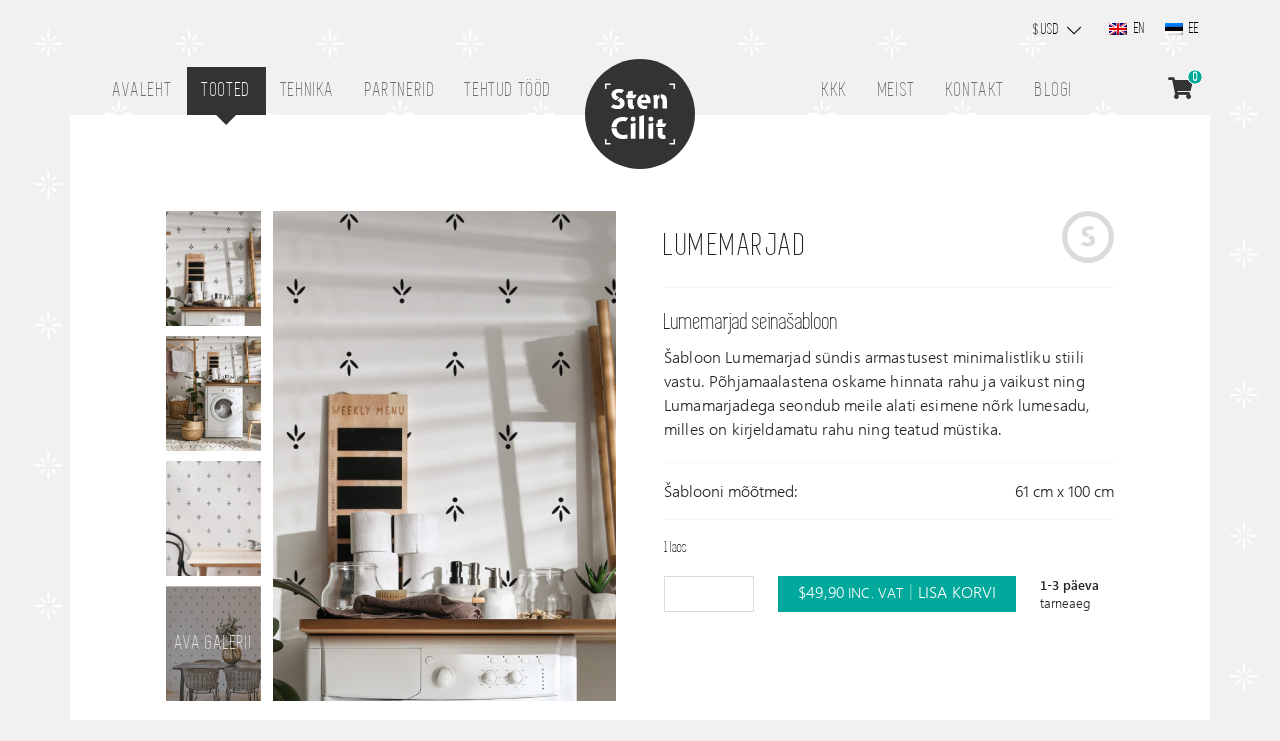

--- FILE ---
content_type: text/html; charset=UTF-8
request_url: https://stencilit.ee/toode/lumemarjad/
body_size: 45546
content:
<!doctype html>
<html lang="en">
  <head>
    <meta charset="utf-8">
    <meta name="viewport" content="width=device-width, initial-scale=1, shrink-to-fit=no">

    <link rel="apple-touch-icon" sizes="57x57" href="https://stencilit.ee/wp-content/themes/stencilit/assets/images/favicon/apple-icon-57x57.png">
    <link rel="apple-touch-icon" sizes="60x60" href="https://stencilit.ee/wp-content/themes/stencilit/assets/images/favicon/apple-icon-60x60.png">
    <link rel="apple-touch-icon" sizes="72x72" href="https://stencilit.ee/wp-content/themes/stencilit/assets/images/favicon/apple-icon-72x72.png">
    <link rel="apple-touch-icon" sizes="76x76" href="https://stencilit.ee/wp-content/themes/stencilit/assets/images/favicon/apple-icon-76x76.png">
    <link rel="apple-touch-icon" sizes="114x114" href="https://stencilit.ee/wp-content/themes/stencilit/assets/images/favicon/apple-icon-114x114.png">
    <link rel="apple-touch-icon" sizes="120x120" href="https://stencilit.ee/wp-content/themes/stencilit/assets/images/favicon/apple-icon-120x120.png">
    <link rel="apple-touch-icon" sizes="144x144" href="https://stencilit.ee/wp-content/themes/stencilit/assets/images/favicon/apple-icon-144x144.png">
    <link rel="apple-touch-icon" sizes="152x152" href="https://stencilit.ee/wp-content/themes/stencilit/assets/images/favicon/apple-icon-152x152.png">
    <link rel="apple-touch-icon" sizes="180x180" href="https://stencilit.ee/wp-content/themes/stencilit/assets/images/favicon/apple-icon-180x180.png">
    <link rel="icon" type="image/png" sizes="192x192" href="https://stencilit.ee/wp-content/themes/stencilit/assets/images/favicon/android-icon-192x192.png">
    <link rel="icon" type="image/png" sizes="32x32" href="https://stencilit.ee/wp-content/themes/stencilit/assets/images/favicon/favicon-32x32.png">
    <link rel="icon" type="image/png" sizes="96x96" href="https://stencilit.ee/wp-content/themes/stencilit/assets/images/favicon/favicon-96x96.png">
    <link rel="icon" type="image/png" sizes="16x16" href="https://stencilit.ee/wp-content/themes/stencilit/assets/images/favicon/favicon-16x16.png">
    <link rel="manifest" href="https://stencilit.ee/wp-content/themes/stencilit/assets/images/favicon/manifest.json">
    <meta name="msapplication-TileColor" content="#ffffff">
    <meta name="msapplication-TileImage" content="https://stencilit.ee/wp-content/themes/stencilit/assets/images/favicon/ms-icon-144x144.png">
    <meta name="theme-color" content="#ffffff">

    <link href="https://cdn.jsdelivr.net/npm/bootstrap@5.0.2/dist/css/bootstrap.min.css" rel="stylesheet" integrity="sha384-EVSTQN3/azprG1Anm3QDgpJLIm9Nao0Yz1ztcQTwFspd3yD65VohhpuuCOmLASjC" crossorigin="anonymous">
    <link rel="stylesheet" href="https://cdn.jsdelivr.net/npm/boxicons@latest/css/boxicons.min.css">
    <link rel="stylesheet" href="https://cdnjs.cloudflare.com/ajax/libs/baguettebox.js/1.11.1/baguetteBox.css">
    <link rel="stylesheet" href="https://stencilit.ee/wp-content/themes/stencilit/assets/modules/owl-carousel/dist/assets/owl.carousel.min.css" />
    <link rel="stylesheet" href="https://stencilit.ee/wp-content/themes/stencilit/assets/modules/owl-carousel/dist/assets/owl.theme.default.min.css" />
    <link rel="stylesheet" type="text/css" href="https://stencilit.ee/wp-content/themes/stencilit/assets/modules/fontawesome/css/all.css">
    <link rel="stylesheet" href="https://stencilit.ee/wp-content/themes/stencilit/assets/css/main.css?ver=1.0.3"/>

    <title>Lumemarjad &#8211; Stencilit</title>

    
    <meta name='robots' content='index, follow, max-image-preview:large, max-snippet:-1, max-video-preview:-1' />
<link rel="alternate" hreflang="en" href="https://stencilit.com/product/snow-berries/" />
<link rel="alternate" hreflang="et" href="https://stencilit.ee/toode/lumemarjad/" />
<link rel="alternate" hreflang="x-default" href="https://stencilit.com/product/snow-berries/" />

	<!-- This site is optimized with the Yoast SEO plugin v26.7 - https://yoast.com/wordpress/plugins/seo/ -->
	<meta name="description" content="Šabloon Lumemarjad sündis armastusest minimalistliku stiili vastu. Põhjamaalastena oskame hinnata rahu ja vaikust, ning Lumamarjadega.." />
	<link rel="canonical" href="https://stencilit.ee/toode/lumemarjad/" />
	<meta property="og:locale" content="et_EE" />
	<meta property="og:type" content="article" />
	<meta property="og:title" content="Lumemarjad &#8211; Stencilit" />
	<meta property="og:description" content="Šabloon Lumemarjad sündis armastusest minimalistliku stiili vastu. Põhjamaalastena oskame hinnata rahu ja vaikust, ning Lumamarjadega.." />
	<meta property="og:url" content="https://stencilit.ee/toode/lumemarjad/" />
	<meta property="og:site_name" content="Stencilit" />
	<meta property="article:publisher" content="https://www.facebook.com/stencilit" />
	<meta property="article:modified_time" content="2025-10-05T15:04:21+00:00" />
	<meta property="og:image" content="https://stencilit.ee/wp-content/uploads/2023/01/S106-Snow-berries-close-up-2-e1674562533336.jpg" />
	<meta property="og:image:width" content="2000" />
	<meta property="og:image:height" content="2000" />
	<meta property="og:image:type" content="image/jpeg" />
	<meta name="twitter:card" content="summary_large_image" />
	<meta name="twitter:site" content="@stencilit" />
	<meta name="twitter:label1" content="Est. reading time" />
	<meta name="twitter:data1" content="1 minut" />
	<script type="application/ld+json" class="yoast-schema-graph">{"@context":"https://schema.org","@graph":[{"@type":"WebPage","@id":"https://stencilit.ee/toode/lumemarjad/","url":"https://stencilit.ee/toode/lumemarjad/","name":"Lumemarjad &#8211; Stencilit","isPartOf":{"@id":"https://stencilit.com/#website"},"primaryImageOfPage":{"@id":"https://stencilit.ee/toode/lumemarjad/#primaryimage"},"image":{"@id":"https://stencilit.ee/toode/lumemarjad/#primaryimage"},"thumbnailUrl":"https://stencilit.ee/wp-content/uploads/2023/01/S106-Snow-berries-close-up-2-e1674562533336.jpg","datePublished":"2023-01-24T12:11:57+00:00","dateModified":"2025-10-05T15:04:21+00:00","description":"Šabloon Lumemarjad sündis armastusest minimalistliku stiili vastu. Põhjamaalastena oskame hinnata rahu ja vaikust, ning Lumamarjadega..","breadcrumb":{"@id":"https://stencilit.ee/toode/lumemarjad/#breadcrumb"},"inLanguage":"et","potentialAction":[{"@type":"ReadAction","target":["https://stencilit.ee/toode/lumemarjad/"]}]},{"@type":"ImageObject","inLanguage":"et","@id":"https://stencilit.ee/toode/lumemarjad/#primaryimage","url":"https://stencilit.ee/wp-content/uploads/2023/01/S106-Snow-berries-close-up-2-e1674562533336.jpg","contentUrl":"https://stencilit.ee/wp-content/uploads/2023/01/S106-Snow-berries-close-up-2-e1674562533336.jpg","width":2000,"height":2000,"caption":"snow berries wall stencil"},{"@type":"BreadcrumbList","@id":"https://stencilit.ee/toode/lumemarjad/#breadcrumb","itemListElement":[{"@type":"ListItem","position":1,"name":"Home","item":"https://stencilit.ee/"},{"@type":"ListItem","position":2,"name":"Tooted","item":"https://stencilit.ee/tooted/"},{"@type":"ListItem","position":3,"name":"Lumemarjad"}]},{"@type":"WebSite","@id":"https://stencilit.com/#website","url":"https://stencilit.com/","name":"Stencilit","description":"","potentialAction":[{"@type":"SearchAction","target":{"@type":"EntryPoint","urlTemplate":"https://stencilit.com/?s={search_term_string}"},"query-input":{"@type":"PropertyValueSpecification","valueRequired":true,"valueName":"search_term_string"}}],"inLanguage":"et"}]}</script>
	<!-- / Yoast SEO plugin. -->


<link rel='dns-prefetch' href='//cdn.jsdelivr.net' />
<link rel='dns-prefetch' href='//stencilit.com' />
<link rel='dns-prefetch' href='//www.googletagmanager.com' />
<link href='https://fonts.gstatic.com' crossorigin rel='preconnect' />
<link rel="alternate" type="application/rss+xml" title="Stencilit &raquo; Lumemarjad Kommentaaride RSS" href="https://stencilit.ee/toode/lumemarjad/feed/" />
<link rel="alternate" title="oEmbed (JSON)" type="application/json+oembed" href="https://stencilit.ee/wp-json/oembed/1.0/embed?url=https%3A%2F%2Fstencilit.ee%2Ftoode%2Flumemarjad%2F" />
<link rel="alternate" title="oEmbed (XML)" type="text/xml+oembed" href="https://stencilit.ee/wp-json/oembed/1.0/embed?url=https%3A%2F%2Fstencilit.ee%2Ftoode%2Flumemarjad%2F&#038;format=xml" />
<style id='wp-img-auto-sizes-contain-inline-css' type='text/css'>
img:is([sizes=auto i],[sizes^="auto," i]){contain-intrinsic-size:3000px 1500px}
/*# sourceURL=wp-img-auto-sizes-contain-inline-css */
</style>
<link rel='stylesheet' id='sbi_styles-css' href='https://stencilit.ee/wp-content/plugins/instagram-feed/css/sbi-styles.min.css?ver=6.10.0' type='text/css' media='all' />
<style id='wp-emoji-styles-inline-css' type='text/css'>

	img.wp-smiley, img.emoji {
		display: inline !important;
		border: none !important;
		box-shadow: none !important;
		height: 1em !important;
		width: 1em !important;
		margin: 0 0.07em !important;
		vertical-align: -0.1em !important;
		background: none !important;
		padding: 0 !important;
	}
/*# sourceURL=wp-emoji-styles-inline-css */
</style>
<link rel='stylesheet' id='wp-block-library-css' href='https://stencilit.ee/wp-includes/css/dist/block-library/style.min.css?ver=6.9' type='text/css' media='all' />
<link rel='stylesheet' id='wc-blocks-style-css' href='https://stencilit.ee/wp-content/plugins/woocommerce/assets/client/blocks/wc-blocks.css?ver=wc-9.9.6' type='text/css' media='all' />
<style id='global-styles-inline-css' type='text/css'>
:root{--wp--preset--aspect-ratio--square: 1;--wp--preset--aspect-ratio--4-3: 4/3;--wp--preset--aspect-ratio--3-4: 3/4;--wp--preset--aspect-ratio--3-2: 3/2;--wp--preset--aspect-ratio--2-3: 2/3;--wp--preset--aspect-ratio--16-9: 16/9;--wp--preset--aspect-ratio--9-16: 9/16;--wp--preset--color--black: #000000;--wp--preset--color--cyan-bluish-gray: #abb8c3;--wp--preset--color--white: #ffffff;--wp--preset--color--pale-pink: #f78da7;--wp--preset--color--vivid-red: #cf2e2e;--wp--preset--color--luminous-vivid-orange: #ff6900;--wp--preset--color--luminous-vivid-amber: #fcb900;--wp--preset--color--light-green-cyan: #7bdcb5;--wp--preset--color--vivid-green-cyan: #00d084;--wp--preset--color--pale-cyan-blue: #8ed1fc;--wp--preset--color--vivid-cyan-blue: #0693e3;--wp--preset--color--vivid-purple: #9b51e0;--wp--preset--gradient--vivid-cyan-blue-to-vivid-purple: linear-gradient(135deg,rgb(6,147,227) 0%,rgb(155,81,224) 100%);--wp--preset--gradient--light-green-cyan-to-vivid-green-cyan: linear-gradient(135deg,rgb(122,220,180) 0%,rgb(0,208,130) 100%);--wp--preset--gradient--luminous-vivid-amber-to-luminous-vivid-orange: linear-gradient(135deg,rgb(252,185,0) 0%,rgb(255,105,0) 100%);--wp--preset--gradient--luminous-vivid-orange-to-vivid-red: linear-gradient(135deg,rgb(255,105,0) 0%,rgb(207,46,46) 100%);--wp--preset--gradient--very-light-gray-to-cyan-bluish-gray: linear-gradient(135deg,rgb(238,238,238) 0%,rgb(169,184,195) 100%);--wp--preset--gradient--cool-to-warm-spectrum: linear-gradient(135deg,rgb(74,234,220) 0%,rgb(151,120,209) 20%,rgb(207,42,186) 40%,rgb(238,44,130) 60%,rgb(251,105,98) 80%,rgb(254,248,76) 100%);--wp--preset--gradient--blush-light-purple: linear-gradient(135deg,rgb(255,206,236) 0%,rgb(152,150,240) 100%);--wp--preset--gradient--blush-bordeaux: linear-gradient(135deg,rgb(254,205,165) 0%,rgb(254,45,45) 50%,rgb(107,0,62) 100%);--wp--preset--gradient--luminous-dusk: linear-gradient(135deg,rgb(255,203,112) 0%,rgb(199,81,192) 50%,rgb(65,88,208) 100%);--wp--preset--gradient--pale-ocean: linear-gradient(135deg,rgb(255,245,203) 0%,rgb(182,227,212) 50%,rgb(51,167,181) 100%);--wp--preset--gradient--electric-grass: linear-gradient(135deg,rgb(202,248,128) 0%,rgb(113,206,126) 100%);--wp--preset--gradient--midnight: linear-gradient(135deg,rgb(2,3,129) 0%,rgb(40,116,252) 100%);--wp--preset--font-size--small: 13px;--wp--preset--font-size--medium: 20px;--wp--preset--font-size--large: 36px;--wp--preset--font-size--x-large: 42px;--wp--preset--spacing--20: 0.44rem;--wp--preset--spacing--30: 0.67rem;--wp--preset--spacing--40: 1rem;--wp--preset--spacing--50: 1.5rem;--wp--preset--spacing--60: 2.25rem;--wp--preset--spacing--70: 3.38rem;--wp--preset--spacing--80: 5.06rem;--wp--preset--shadow--natural: 6px 6px 9px rgba(0, 0, 0, 0.2);--wp--preset--shadow--deep: 12px 12px 50px rgba(0, 0, 0, 0.4);--wp--preset--shadow--sharp: 6px 6px 0px rgba(0, 0, 0, 0.2);--wp--preset--shadow--outlined: 6px 6px 0px -3px rgb(255, 255, 255), 6px 6px rgb(0, 0, 0);--wp--preset--shadow--crisp: 6px 6px 0px rgb(0, 0, 0);}:where(.is-layout-flex){gap: 0.5em;}:where(.is-layout-grid){gap: 0.5em;}body .is-layout-flex{display: flex;}.is-layout-flex{flex-wrap: wrap;align-items: center;}.is-layout-flex > :is(*, div){margin: 0;}body .is-layout-grid{display: grid;}.is-layout-grid > :is(*, div){margin: 0;}:where(.wp-block-columns.is-layout-flex){gap: 2em;}:where(.wp-block-columns.is-layout-grid){gap: 2em;}:where(.wp-block-post-template.is-layout-flex){gap: 1.25em;}:where(.wp-block-post-template.is-layout-grid){gap: 1.25em;}.has-black-color{color: var(--wp--preset--color--black) !important;}.has-cyan-bluish-gray-color{color: var(--wp--preset--color--cyan-bluish-gray) !important;}.has-white-color{color: var(--wp--preset--color--white) !important;}.has-pale-pink-color{color: var(--wp--preset--color--pale-pink) !important;}.has-vivid-red-color{color: var(--wp--preset--color--vivid-red) !important;}.has-luminous-vivid-orange-color{color: var(--wp--preset--color--luminous-vivid-orange) !important;}.has-luminous-vivid-amber-color{color: var(--wp--preset--color--luminous-vivid-amber) !important;}.has-light-green-cyan-color{color: var(--wp--preset--color--light-green-cyan) !important;}.has-vivid-green-cyan-color{color: var(--wp--preset--color--vivid-green-cyan) !important;}.has-pale-cyan-blue-color{color: var(--wp--preset--color--pale-cyan-blue) !important;}.has-vivid-cyan-blue-color{color: var(--wp--preset--color--vivid-cyan-blue) !important;}.has-vivid-purple-color{color: var(--wp--preset--color--vivid-purple) !important;}.has-black-background-color{background-color: var(--wp--preset--color--black) !important;}.has-cyan-bluish-gray-background-color{background-color: var(--wp--preset--color--cyan-bluish-gray) !important;}.has-white-background-color{background-color: var(--wp--preset--color--white) !important;}.has-pale-pink-background-color{background-color: var(--wp--preset--color--pale-pink) !important;}.has-vivid-red-background-color{background-color: var(--wp--preset--color--vivid-red) !important;}.has-luminous-vivid-orange-background-color{background-color: var(--wp--preset--color--luminous-vivid-orange) !important;}.has-luminous-vivid-amber-background-color{background-color: var(--wp--preset--color--luminous-vivid-amber) !important;}.has-light-green-cyan-background-color{background-color: var(--wp--preset--color--light-green-cyan) !important;}.has-vivid-green-cyan-background-color{background-color: var(--wp--preset--color--vivid-green-cyan) !important;}.has-pale-cyan-blue-background-color{background-color: var(--wp--preset--color--pale-cyan-blue) !important;}.has-vivid-cyan-blue-background-color{background-color: var(--wp--preset--color--vivid-cyan-blue) !important;}.has-vivid-purple-background-color{background-color: var(--wp--preset--color--vivid-purple) !important;}.has-black-border-color{border-color: var(--wp--preset--color--black) !important;}.has-cyan-bluish-gray-border-color{border-color: var(--wp--preset--color--cyan-bluish-gray) !important;}.has-white-border-color{border-color: var(--wp--preset--color--white) !important;}.has-pale-pink-border-color{border-color: var(--wp--preset--color--pale-pink) !important;}.has-vivid-red-border-color{border-color: var(--wp--preset--color--vivid-red) !important;}.has-luminous-vivid-orange-border-color{border-color: var(--wp--preset--color--luminous-vivid-orange) !important;}.has-luminous-vivid-amber-border-color{border-color: var(--wp--preset--color--luminous-vivid-amber) !important;}.has-light-green-cyan-border-color{border-color: var(--wp--preset--color--light-green-cyan) !important;}.has-vivid-green-cyan-border-color{border-color: var(--wp--preset--color--vivid-green-cyan) !important;}.has-pale-cyan-blue-border-color{border-color: var(--wp--preset--color--pale-cyan-blue) !important;}.has-vivid-cyan-blue-border-color{border-color: var(--wp--preset--color--vivid-cyan-blue) !important;}.has-vivid-purple-border-color{border-color: var(--wp--preset--color--vivid-purple) !important;}.has-vivid-cyan-blue-to-vivid-purple-gradient-background{background: var(--wp--preset--gradient--vivid-cyan-blue-to-vivid-purple) !important;}.has-light-green-cyan-to-vivid-green-cyan-gradient-background{background: var(--wp--preset--gradient--light-green-cyan-to-vivid-green-cyan) !important;}.has-luminous-vivid-amber-to-luminous-vivid-orange-gradient-background{background: var(--wp--preset--gradient--luminous-vivid-amber-to-luminous-vivid-orange) !important;}.has-luminous-vivid-orange-to-vivid-red-gradient-background{background: var(--wp--preset--gradient--luminous-vivid-orange-to-vivid-red) !important;}.has-very-light-gray-to-cyan-bluish-gray-gradient-background{background: var(--wp--preset--gradient--very-light-gray-to-cyan-bluish-gray) !important;}.has-cool-to-warm-spectrum-gradient-background{background: var(--wp--preset--gradient--cool-to-warm-spectrum) !important;}.has-blush-light-purple-gradient-background{background: var(--wp--preset--gradient--blush-light-purple) !important;}.has-blush-bordeaux-gradient-background{background: var(--wp--preset--gradient--blush-bordeaux) !important;}.has-luminous-dusk-gradient-background{background: var(--wp--preset--gradient--luminous-dusk) !important;}.has-pale-ocean-gradient-background{background: var(--wp--preset--gradient--pale-ocean) !important;}.has-electric-grass-gradient-background{background: var(--wp--preset--gradient--electric-grass) !important;}.has-midnight-gradient-background{background: var(--wp--preset--gradient--midnight) !important;}.has-small-font-size{font-size: var(--wp--preset--font-size--small) !important;}.has-medium-font-size{font-size: var(--wp--preset--font-size--medium) !important;}.has-large-font-size{font-size: var(--wp--preset--font-size--large) !important;}.has-x-large-font-size{font-size: var(--wp--preset--font-size--x-large) !important;}
/*# sourceURL=global-styles-inline-css */
</style>

<style id='classic-theme-styles-inline-css' type='text/css'>
/*! This file is auto-generated */
.wp-block-button__link{color:#fff;background-color:#32373c;border-radius:9999px;box-shadow:none;text-decoration:none;padding:calc(.667em + 2px) calc(1.333em + 2px);font-size:1.125em}.wp-block-file__button{background:#32373c;color:#fff;text-decoration:none}
/*# sourceURL=/wp-includes/css/classic-themes.min.css */
</style>
<link rel='stylesheet' id='contact-form-7-css' href='https://stencilit.ee/wp-content/plugins/contact-form-7/includes/css/styles.css?ver=6.1.4' type='text/css' media='all' />
<link rel='stylesheet' id='smaily_for_woocommerce-front_style-css' href='https://stencilit.ee/wp-content/plugins/smaily-for-woocommerce/static/front-style.css?ver=1.12.4' type='text/css' media='all' />
<link rel='stylesheet' id='bodhi-svgs-attachment-css' href='https://stencilit.ee/wp-content/plugins/svg-support/css/svgs-attachment.css' type='text/css' media='all' />
<link rel='stylesheet' id='woo-shipping-dpd-baltic-css' href='https://stencilit.ee/wp-content/plugins/woo-shipping-dpd-baltic/public/css/dpd-public.css?ver=1.2.89' type='text/css' media='all' />
<link rel='stylesheet' id='select2css-css' href='//cdn.jsdelivr.net/npm/select2@4.1.0-rc.0/dist/css/select2.min.css?ver=1.0' type='text/css' media='all' />
<link rel='stylesheet' id='wcml-dropdown-click-0-css' href='//stencilit.com/wp-content/plugins/woocommerce-multilingual/templates/currency-switchers/legacy-dropdown-click/style.css?ver=5.5.3.1' type='text/css' media='all' />
<link rel='stylesheet' id='photoswipe-css' href='https://stencilit.ee/wp-content/plugins/woocommerce/assets/css/photoswipe/photoswipe.min.css?ver=9.9.6' type='text/css' media='all' />
<link rel='stylesheet' id='photoswipe-default-skin-css' href='https://stencilit.ee/wp-content/plugins/woocommerce/assets/css/photoswipe/default-skin/default-skin.min.css?ver=9.9.6' type='text/css' media='all' />
<link rel='stylesheet' id='woocommerce-layout-css' href='https://stencilit.ee/wp-content/plugins/woocommerce/assets/css/woocommerce-layout.css?ver=9.9.6' type='text/css' media='all' />
<link rel='stylesheet' id='woocommerce-smallscreen-css' href='https://stencilit.ee/wp-content/plugins/woocommerce/assets/css/woocommerce-smallscreen.css?ver=9.9.6' type='text/css' media='only screen and (max-width: 768px)' />
<link rel='stylesheet' id='woocommerce-general-css' href='https://stencilit.ee/wp-content/plugins/woocommerce/assets/css/woocommerce.css?ver=9.9.6' type='text/css' media='all' />
<style id='woocommerce-inline-inline-css' type='text/css'>
.woocommerce form .form-row .required { visibility: visible; }
/*# sourceURL=woocommerce-inline-inline-css */
</style>
<link rel='stylesheet' id='wpml-legacy-horizontal-list-0-css' href='https://stencilit.com/wp-content/plugins/sitepress-multilingual-cms/templates/language-switchers/legacy-list-horizontal/style.min.css?ver=1' type='text/css' media='all' />
<link rel='stylesheet' id='montonio-style-css' href='https://stencilit.ee/wp-content/plugins/montonio-for-woocommerce/assets/css/montonio-style.css?ver=9.2.2' type='text/css' media='all' />
<link rel='stylesheet' id='brands-styles-css' href='https://stencilit.ee/wp-content/plugins/woocommerce/assets/css/brands.css?ver=9.9.6' type='text/css' media='all' />
<link rel='stylesheet' id='wc_stripe_express_checkout_style-css' href='https://stencilit.ee/wp-content/plugins/woocommerce-gateway-stripe/build/express-checkout.css?ver=f49792bd42ded7e3e1cb' type='text/css' media='all' />
<script type="text/javascript" src="https://stencilit.ee/wp-content/plugins/svg-support/vendor/DOMPurify/DOMPurify.min.js?ver=2.5.8" id="bodhi-dompurify-library-js"></script>
<script type="text/javascript" src="https://stencilit.ee/wp-includes/js/jquery/jquery.min.js?ver=3.7.1" id="jquery-core-js"></script>
<script type="text/javascript" src="https://stencilit.ee/wp-includes/js/jquery/jquery-migrate.min.js?ver=3.4.1" id="jquery-migrate-js"></script>
<script type="text/javascript" id="bodhi_svg_inline-js-extra">
/* <![CDATA[ */
var svgSettings = {"skipNested":""};
//# sourceURL=bodhi_svg_inline-js-extra
/* ]]> */
</script>
<script type="text/javascript" src="https://stencilit.ee/wp-content/plugins/svg-support/js/min/svgs-inline-min.js" id="bodhi_svg_inline-js"></script>
<script type="text/javascript" id="bodhi_svg_inline-js-after">
/* <![CDATA[ */
cssTarget={"Bodhi":"img.style-svg","ForceInlineSVG":"style-svg"};ForceInlineSVGActive="true";frontSanitizationEnabled="on";
//# sourceURL=bodhi_svg_inline-js-after
/* ]]> */
</script>
<script type="text/javascript" id="woo-shipping-dpd-baltic-js-extra">
/* <![CDATA[ */
var dpd = {"fe_ajax_nonce":"2f6ea37535","ajax_url":"/wp-admin/admin-ajax.php"};
//# sourceURL=woo-shipping-dpd-baltic-js-extra
/* ]]> */
</script>
<script type="text/javascript" src="https://stencilit.ee/wp-content/plugins/woo-shipping-dpd-baltic/public/js/dpd-public.js?ver=1.2.89" id="woo-shipping-dpd-baltic-js"></script>
<script type="text/javascript" src="https://stencilit.ee/wp-content/plugins/woocommerce/assets/js/jquery-blockui/jquery.blockUI.min.js?ver=2.7.0-wc.9.9.6" id="jquery-blockui-js" defer="defer" data-wp-strategy="defer"></script>
<script type="text/javascript" id="wc-add-to-cart-js-extra">
/* <![CDATA[ */
var wc_add_to_cart_params = {"ajax_url":"/wp-admin/admin-ajax.php?lang=et","wc_ajax_url":"/?wc-ajax=%%endpoint%%&lang=et","i18n_view_cart":"Vaata ostukorvi","cart_url":"https://stencilit.ee/ostukorv/","is_cart":"","cart_redirect_after_add":"no"};
//# sourceURL=wc-add-to-cart-js-extra
/* ]]> */
</script>
<script type="text/javascript" src="https://stencilit.ee/wp-content/plugins/woocommerce/assets/js/frontend/add-to-cart.min.js?ver=9.9.6" id="wc-add-to-cart-js" defer="defer" data-wp-strategy="defer"></script>
<script type="text/javascript" src="https://stencilit.ee/wp-content/plugins/woocommerce/assets/js/flexslider/jquery.flexslider.min.js?ver=2.7.2-wc.9.9.6" id="flexslider-js" defer="defer" data-wp-strategy="defer"></script>
<script type="text/javascript" src="https://stencilit.ee/wp-content/plugins/woocommerce/assets/js/photoswipe/photoswipe.min.js?ver=4.1.1-wc.9.9.6" id="photoswipe-js" defer="defer" data-wp-strategy="defer"></script>
<script type="text/javascript" src="https://stencilit.ee/wp-content/plugins/woocommerce/assets/js/photoswipe/photoswipe-ui-default.min.js?ver=4.1.1-wc.9.9.6" id="photoswipe-ui-default-js" defer="defer" data-wp-strategy="defer"></script>
<script type="text/javascript" id="wc-single-product-js-extra">
/* <![CDATA[ */
var wc_single_product_params = {"i18n_required_rating_text":"Palun vali hinnang","i18n_rating_options":["1 of 5 stars","2 of 5 stars","3 of 5 stars","4 of 5 stars","5 of 5 stars"],"i18n_product_gallery_trigger_text":"View full-screen image gallery","review_rating_required":"yes","flexslider":{"rtl":false,"animation":"slide","smoothHeight":true,"directionNav":false,"controlNav":"thumbnails","slideshow":false,"animationSpeed":500,"animationLoop":false,"allowOneSlide":false},"zoom_enabled":"","zoom_options":[],"photoswipe_enabled":"1","photoswipe_options":{"shareEl":false,"closeOnScroll":false,"history":false,"hideAnimationDuration":0,"showAnimationDuration":0},"flexslider_enabled":"1"};
//# sourceURL=wc-single-product-js-extra
/* ]]> */
</script>
<script type="text/javascript" src="https://stencilit.ee/wp-content/plugins/woocommerce/assets/js/frontend/single-product.min.js?ver=9.9.6" id="wc-single-product-js" defer="defer" data-wp-strategy="defer"></script>
<script type="text/javascript" src="https://stencilit.ee/wp-content/plugins/woocommerce/assets/js/js-cookie/js.cookie.min.js?ver=2.1.4-wc.9.9.6" id="js-cookie-js" defer="defer" data-wp-strategy="defer"></script>
<script type="text/javascript" id="woocommerce-js-extra">
/* <![CDATA[ */
var woocommerce_params = {"ajax_url":"/wp-admin/admin-ajax.php?lang=et","wc_ajax_url":"/?wc-ajax=%%endpoint%%&lang=et","i18n_password_show":"Show password","i18n_password_hide":"Hide password"};
//# sourceURL=woocommerce-js-extra
/* ]]> */
</script>
<script type="text/javascript" src="https://stencilit.ee/wp-content/plugins/woocommerce/assets/js/frontend/woocommerce.min.js?ver=9.9.6" id="woocommerce-js" defer="defer" data-wp-strategy="defer"></script>

<!-- Google tag (gtag.js) snippet added by Site Kit -->
<!-- Google Analytics snippet added by Site Kit -->
<script type="text/javascript" src="https://www.googletagmanager.com/gtag/js?id=G-LSZGLPB2GB" id="google_gtagjs-js" async></script>
<script type="text/javascript" id="google_gtagjs-js-after">
/* <![CDATA[ */
window.dataLayer = window.dataLayer || [];function gtag(){dataLayer.push(arguments);}
gtag("set","linker",{"domains":["stencilit.ee"]});
gtag("js", new Date());
gtag("set", "developer_id.dZTNiMT", true);
gtag("config", "G-LSZGLPB2GB");
//# sourceURL=google_gtagjs-js-after
/* ]]> */
</script>
<script type="text/javascript" id="wpml-xdomain-data-js-extra">
/* <![CDATA[ */
var wpml_xdomain_data = {"css_selector":"wpml-ls-item","ajax_url":"https://stencilit.ee/wp-admin/admin-ajax.php","current_lang":"et","_nonce":"d762fdc598"};
//# sourceURL=wpml-xdomain-data-js-extra
/* ]]> */
</script>
<script type="text/javascript" src="https://stencilit.com/wp-content/plugins/sitepress-multilingual-cms/res/js/xdomain-data.js?ver=486900" id="wpml-xdomain-data-js" defer="defer" data-wp-strategy="defer"></script>
<link rel="https://api.w.org/" href="https://stencilit.ee/wp-json/" /><link rel="alternate" title="JSON" type="application/json" href="https://stencilit.ee/wp-json/wp/v2/product/39235" /><link rel="EditURI" type="application/rsd+xml" title="RSD" href="https://stencilit.ee/xmlrpc.php?rsd" />
<link rel='shortlink' href='https://stencilit.ee/?p=39235' />
<meta name="generator" content="WPML ver:4.8.6 stt:1,15;" />
<meta name="generator" content="Site Kit by Google 1.168.0" /><meta name="facebook-domain-verification" content="uuxpn2db8ikedmjexcz7xdexp1oytt" />	<script>

					        // jQuery(document).on( 'change', '.wc_payment_methods input[name="payment_method"]', function() {
				// 	jQuery('body').trigger('update_checkout');
				// });
					</script>
			<!-- Google site verification - Google for WooCommerce -->
<meta name="google-site-verification" content="8Zx8RXrsnUzAaPzVgXFyv6PSFlVefbaWcq-ZrBstqUE" />
	<noscript><style>.woocommerce-product-gallery{ opacity: 1 !important; }</style></noscript>
			<style type="text/css" id="wp-custom-css">
			.grecaptcha-badge { visibility: hidden; }
@view-transition {
  navigation: auto;
}		</style>
		
  <link rel='stylesheet' id='wc-stripe-blocks-checkout-style-css' href='https://stencilit.ee/wp-content/plugins/woocommerce-gateway-stripe/build/upe-blocks.css?ver=1e1661bb3db973deba05' type='text/css' media='all' />
<link rel='stylesheet' id='wc-stripe-upe-classic-css' href='https://stencilit.ee/wp-content/plugins/woocommerce-gateway-stripe/build/upe-classic.css?ver=10.2.0' type='text/css' media='all' />
<link rel='stylesheet' id='stripelink_styles-css' href='https://stencilit.ee/wp-content/plugins/woocommerce-gateway-stripe/assets/css/stripe-link.css?ver=10.2.0' type='text/css' media='all' />
</head>

  <body>
    <header class="d-lg-block d-none">
      <div id="top-bar" class="container">
        <div class="top-bar-items h-100 d-md-block d-none">
          <div class="row">
            <div class="col-md-12 h-100 py-2 px-3 d-flex align-items-center justify-content-end pe-0">
              <span><div class="wcml-dropdown-click product wcml_currency_switcher js-wcml-dropdown-click">
	<ul>
		<li class="wcml-cs-active-currency">
			<a class="js-wcml-dropdown-click-toggle wcml-cs-item-toggle">&#036; USD</a>
			<ul class="wcml-cs-submenu js-wcml-dropdown-click-submenu">
															<li>
							<a rel="EUR">&euro; EUR</a>
						</li>
																					</ul>
		</li>
	</ul>
</div></span>
              <span>
<div class="wpml-ls-statics-shortcode_actions wpml-ls wpml-ls-legacy-list-horizontal">
	<ul role="menu"><li class="wpml-ls-slot-shortcode_actions wpml-ls-item wpml-ls-item-en wpml-ls-first-item wpml-ls-item-legacy-list-horizontal" role="none">
				<a href="https://stencilit.com/product/snow-berries/" class="wpml-ls-link" role="menuitem"  aria-label="Switch to EN" title="Switch to EN" >
                                                        <img
            class="wpml-ls-flag"
            src="https://stencilit.com/wp-content/plugins/sitepress-multilingual-cms/res/flags/en.png"
            alt=""
            width=18
            height=12
    /><span class="wpml-ls-display">EN</span></a>
			</li><li class="wpml-ls-slot-shortcode_actions wpml-ls-item wpml-ls-item-et wpml-ls-current-language wpml-ls-last-item wpml-ls-item-legacy-list-horizontal" role="none">
				<a href="https://stencilit.ee/toode/lumemarjad/" class="wpml-ls-link" role="menuitem" >
                                                        <img
            class="wpml-ls-flag"
            src="https://stencilit.com/wp-content/plugins/sitepress-multilingual-cms/res/flags/et.png"
            alt=""
            width=18
            height=12
    /><span class="wpml-ls-native" role="menuitem">EE</span></a>
			</li></ul>
</div>
</span>
            </div>
          </div>
        </div>
      </div>
      <nav class="navbar navbar-expand-lg navbar-light container pb-0 px-0 position-relative">
        <div class="me-auto d-flex w-100 align-items-center justify-content-center flex-column left-menu">
  <div id="menu" class="navbar-collapse collapse">
    <ul class="navbar-nav me-auto top-menu">
            <li class="nav-item">
          <a class="nav-link " aria-current="page" href="https://stencilit.ee/">Avaleht</a>
        </li>
                  <li class="nav-item">
            <a class="nav-link active" aria-current="page" href="https://stencilit.ee/tooted/">Tooted</a>
          </li>
                  <li class="nav-item">
          <a class="nav-link " aria-current="page" href="https://stencilit.ee/tehnika/">Tehnika</a>
        </li>
                <li class="nav-item">
          <a class="nav-link " aria-current="page" href="https://stencilit.ee/partnerid/">Partnerid</a>
        </li>
                <li class="nav-item">
          <a class="nav-link " aria-current="page" href="https://stencilit.ee/tehtud-tood/">Tehtud tööd</a>
        </li>
            </ul>
  </div>
</div>
        <div class="mx-auto d-flex">
          <a class="navbar-brand position-absolute top-0 start-50 translate-middle-x me-0 py-0" href="https://stencilit.ee">
            <img class="logo" src="https://stencilit.ee/wp-content/themes/stencilit/assets/images/logo_white.svg" alt="Stencilit">
          </a>
        </div>
        <div class="ms-auto d-flex w-100 align-items-center justify-content-center flex-column right-menu position-relative">
  <div id="menu" class="navbar-collapse collapse">
    <ul class="navbar-nav ms-auto second-menu">
            <li class="nav-item">
          <a class="nav-link " aria-current="page" href="https://stencilit.ee/kkk/">KKK</a>
        </li>
                <li class="nav-item">
          <a class="nav-link " aria-current="page" href="https://stencilit.ee/meist/">Meist</a>
        </li>
                <li class="nav-item">
          <a class="nav-link " aria-current="page" href="https://stencilit.ee/kontakt/">Kontakt</a>
        </li>
                  <li class="nav-item">
            <a class="nav-link " aria-current="page" href="https://stencilit.ee/blogi/">Blogi</a>
          </li>
                <li class="nav-item cart-item ">
        <a class="nav-link cart px-3 " href="https://stencilit.ee/ostukorv/">
          <i class="fas fa-shopping-cart position-relative">
            <div class="cart-count position-absolute top-0 start-100 translate-middle">
              <span>0</span>
            </div>
          </i>
        </a>
      </li>
    </ul>
  </div>
</div>      </nav>
    </header>
    <header class="d-lg-none d-block">
      <nav class="navbar navbar-expand-lg navbar-light bg-light container">
        <div class="position-relative">
          <a class="navbar-brand position-absolute me-0 py-0" href="https://stencilit.ee">
            <img class="logo" src="https://stencilit.ee/wp-content/themes/stencilit/assets/images/logo_white.svg" alt="Stencilit">
          </a>
        </div>
        <div class="d-flex align-items-end justify-content-end nav-cart">
          <a class="nav-link cart px-3 " href="https://stencilit.ee/ostukorv/">
            <i class="fas fa-shopping-cart position-relative">
              <div class="cart-count position-absolute top-0 start-100 translate-middle">
                <span>0</span>
              </div>
            </i>
          </a>
        </div>
        <a class="navbar-toggler" data-bs-toggle="collapse" data-bs-target="#navbarTogglerDemo02" aria-controls="navbarTogglerDemo02" aria-expanded="false" aria-label="Toggle navigation">
          <i class="fal fa-bars"></i>
        </a>
        <div class="collapse navbar-collapse" id="navbarTogglerDemo02">
          <ul class="navbar-nav me-auto mb-2 mb-lg-0 pt-5 mt-4">
            <li  id="menu-item-129" class="menu-item menu-item-type-post_type menu-item-object-page menu-item-home menu-item-129 nav-item"><a href="https://stencilit.ee/" class="nav-link">Avaleht</a></li>
<li  id="menu-item-130" class="menu-item menu-item-type-post_type menu-item-object-page current_page_parent menu-item-130 nav-item"><a href="https://stencilit.ee/tooted/" class="nav-link">Tooted</a></li>
<li  id="menu-item-152" class="menu-item menu-item-type-post_type menu-item-object-page menu-item-152 nav-item"><a href="https://stencilit.ee/tehnika/" class="nav-link">Tehnika</a></li>
<li  id="menu-item-151" class="menu-item menu-item-type-post_type menu-item-object-page menu-item-151 nav-item"><a href="https://stencilit.ee/partnerid/" class="nav-link">Partnerid</a></li>
<li  id="menu-item-150" class="menu-item menu-item-type-post_type menu-item-object-page menu-item-150 nav-item"><a href="https://stencilit.ee/tehtud-tood/" class="nav-link">Tehtud tööd</a></li>
<li  id="menu-item-154" class="menu-item menu-item-type-post_type menu-item-object-page menu-item-154 nav-item"><a href="https://stencilit.ee/kkk/" class="nav-link">KKK</a></li>
<li  id="menu-item-156" class="menu-item menu-item-type-post_type menu-item-object-page menu-item-156 nav-item"><a href="https://stencilit.ee/meist/" class="nav-link">Meist</a></li>
<li  id="menu-item-155" class="menu-item menu-item-type-post_type menu-item-object-page menu-item-155 nav-item"><a href="https://stencilit.ee/kontakt/" class="nav-link">Kontakt</a></li>
<li  id="menu-item-153" class="menu-item menu-item-type-post_type menu-item-object-page menu-item-153 nav-item"><a href="https://stencilit.ee/blogi/" class="nav-link">Blogi</a></li>
            <span>
<div class="wpml-ls-statics-shortcode_actions wpml-ls wpml-ls-legacy-list-horizontal">
	<ul role="menu"><li class="wpml-ls-slot-shortcode_actions wpml-ls-item wpml-ls-item-en wpml-ls-first-item wpml-ls-item-legacy-list-horizontal" role="none">
				<a href="https://stencilit.com/product/snow-berries/" class="wpml-ls-link" role="menuitem"  aria-label="Switch to EN" title="Switch to EN" >
                                                        <img
            class="wpml-ls-flag"
            src="https://stencilit.com/wp-content/plugins/sitepress-multilingual-cms/res/flags/en.png"
            alt=""
            width=18
            height=12
    /><span class="wpml-ls-display">EN</span></a>
			</li><li class="wpml-ls-slot-shortcode_actions wpml-ls-item wpml-ls-item-et wpml-ls-current-language wpml-ls-last-item wpml-ls-item-legacy-list-horizontal" role="none">
				<a href="https://stencilit.ee/toode/lumemarjad/" class="wpml-ls-link" role="menuitem" >
                                                        <img
            class="wpml-ls-flag"
            src="https://stencilit.com/wp-content/plugins/sitepress-multilingual-cms/res/flags/et.png"
            alt=""
            width=18
            height=12
    /><span class="wpml-ls-native" role="menuitem">EE</span></a>
			</li></ul>
</div>
</span>
            <span><div class="wcml-dropdown-click product wcml_currency_switcher js-wcml-dropdown-click">
	<ul>
		<li class="wcml-cs-active-currency">
			<a class="js-wcml-dropdown-click-toggle wcml-cs-item-toggle">&#036; USD</a>
			<ul class="wcml-cs-submenu js-wcml-dropdown-click-submenu">
															<li>
							<a rel="EUR">&euro; EUR</a>
						</li>
																					</ul>
		</li>
	</ul>
</div></span>
          </ul>
        </div>
      </nav>
    </header>
    <main class="container bg-white p-96 single-product">
    <!--- p-lg-5 pt-5 pb-5 -->

  <section>
    <div class="container px-md-0">
      <div class="row">
        <div class="woocommerce-notices-wrapper"></div>        <div class="col-lg-6 col-md-12 pr-24 my-lg-0 my-4">
          <div class="gallery">
            <div id="gallery" class="carousel slide">
              <div class="carousel-inner">
                <div class="row">
                  <div class="col-md-3 gallery-wrapper z-index bg-white order-md-1 order-2">
                    <img src="https://stencilit.ee/wp-content/uploads/2023/01/S106-Snow-berries-close-up-2-150x150.jpg" class="gallery-indicator product-thumb" data-bs-target="#gallery" data-bs-slide-to="0">
                                                                      <img src="https://stencilit.ee/wp-content/uploads/2023/01/S106-Snow-Berries-2-scaled.jpg" class="gallery-indicator product-thumb" data-bs-target="#gallery" data-bs-slide-to="1">
                                                                                                                      <img src="https://stencilit.ee/wp-content/uploads/2023/01/S106-Snow-berries-landscape-scaled-e1674562586576.jpg" class="gallery-indicator product-thumb" data-bs-target="#gallery" data-bs-slide-to="2">
                                                                                                                                              <div class="product-gallery" id="product-gallery" style="display: none;">
                            <a href="https://stencilit.ee/wp-content/uploads/2023/01/S106-Snow-berries-close-up-2-e1674562533336.jpg"  class="d-block position-relative">
                              <div class="position-absolute top-50 start-50 translate-middle z-index d-flex align-items-center justify-content-center gallery-opener">
                                <span>Ava galerii</span>
                              </div>
                              <img src="https://stencilit.ee/wp-content/uploads/2023/01/S106-Snow-Berries-e1674562569542.jpg" class="product-thumb">
                            </a>
                                                                                          <a href="https://stencilit.ee/wp-content/uploads/2023/01/S106-Snow-Berries-2-scaled.jpg"  class="gallery-opener position-relative"></a>
                                                            <a href="https://stencilit.ee/wp-content/uploads/2023/01/S106-Snow-berries-landscape-scaled-e1674562586576.jpg"  class="gallery-opener position-relative"></a>
                                                            <a href="https://stencilit.ee/wp-content/uploads/2023/01/S106-Snow-Berries-e1674562569542.jpg"  class="gallery-opener position-relative"></a>
                                                            <a href="https://stencilit.ee/wp-content/uploads/2023/01/S106-Snow-Berries-close-up-e1674562474147.jpg"  class="gallery-opener position-relative"></a>
                                                            <a href="https://stencilit.ee/wp-content/uploads/2023/01/S106-Snow-berries-close-up-1-e1674562549807.jpg"  class="gallery-opener position-relative"></a>
                                                            <a href="https://stencilit.ee/wp-content/uploads/2023/01/S106-Snow-berries-close-up-2-e1674562533336.jpg"  class="gallery-opener position-relative"></a>
                                                            <a href="https://stencilit.ee/wp-content/uploads/2023/01/S106-Snow-berries-close-up-3-e1674562505554.jpg"  class="gallery-opener position-relative"></a>
                                                            <a href="https://stencilit.ee/wp-content/uploads/2023/01/S106-Snow-Berries-repositioning-e1674562602138.jpg"  class="gallery-opener position-relative"></a>
                                                      </div>
                                                                                                                                                                                                                                                                                                                                                                                                                  </div>
                  <div class="col-md-9 ps-0 order-md-2 order-1">
                    <div class="carousel-item active">
                      <img src="https://stencilit.ee/wp-content/uploads/2023/01/S106-Snow-berries-close-up-2-e1674562533336.jpg" class="main-img">
                                          </div>
                                            <div class="carousel-item">
                          <img src="https://stencilit.ee/wp-content/uploads/2023/01/S106-Snow-Berries-2-scaled.jpg" class="main-img">
                                                  </div>
                                            <div class="carousel-item">
                          <img src="https://stencilit.ee/wp-content/uploads/2023/01/S106-Snow-berries-landscape-scaled-e1674562586576.jpg" class="main-img">
                                                  </div>
                                            <div class="carousel-item">
                          <img src="https://stencilit.ee/wp-content/uploads/2023/01/S106-Snow-Berries-e1674562569542.jpg" class="main-img">
                                                  </div>
                                            <div class="carousel-item">
                          <img src="https://stencilit.ee/wp-content/uploads/2023/01/S106-Snow-Berries-close-up-e1674562474147.jpg" class="main-img">
                                                  </div>
                                            <div class="carousel-item">
                          <img src="https://stencilit.ee/wp-content/uploads/2023/01/S106-Snow-berries-close-up-1-e1674562549807.jpg" class="main-img">
                                                  </div>
                                            <div class="carousel-item">
                          <img src="https://stencilit.ee/wp-content/uploads/2023/01/S106-Snow-berries-close-up-2-e1674562533336.jpg" class="main-img">
                                                  </div>
                                            <div class="carousel-item">
                          <img src="https://stencilit.ee/wp-content/uploads/2023/01/S106-Snow-berries-close-up-3-e1674562505554.jpg" class="main-img">
                                                  </div>
                                            <div class="carousel-item">
                          <img src="https://stencilit.ee/wp-content/uploads/2023/01/S106-Snow-Berries-repositioning-e1674562602138.jpg" class="main-img">
                                                  </div>
                                      </div>
                </div>
              </div>
            </div>
          </div>
        </div>
        <div class="col-lg-6 col-md-12 pl-24 summary">
                      <div class="row">
              <div class="col-md-12">
                <div class="row ">
                  <div class="col-9 d-flex align-items-end">
                    <h1>Lumemarjad</h1>
                  </div>
                                      <div class="col-3 d-flex justify-content-end mb-2">
                      <img src="https://stencilit.ee/wp-content/uploads/2021/05/ikoon_17.svg" alt="Skandinaavia">
                    </div>
                                  </div>
                <hr>
              </div>
            </div>
                    <div class="row">
            <div class="col-md-12 excerpt">
              <h4>Lumemarjad seinašabloon</h4>
<p>Šabloon Lumemarjad sündis armastusest minimalistliku stiili vastu. Põhjamaalastena oskame hinnata rahu ja vaikust ning Lumamarjadega seondub meile alati esimene nõrk lumesadu, milles on kirjeldamatu rahu ning teatud müstika.</p>
            </div>
          </div>
                      <div class="row">
              <div class="col-md-12">
                <hr>
                <div class="d-flex measurements">
                  <div>Šablooni mõõtmed:</div>
                  <div class="ms-auto">61 cm x 100 cm</div>
                </div>
              </div>
            </div>
                    <div class="row">
            <div class="col-md-12">
              <hr>
                
<p class="stock in-stock">1 laos</p>

	
	<form class="cart" action="https://stencilit.ee/toode/lumemarjad/" method="post" enctype='multipart/form-data'>
		
        
        <div class="row">
            <div class="col-md-12">
                <div class="d-md-flex">
                                            <div class="input-group form-count quantity-container mr-24">
                            	<div class="quantity hidden">
		<input type="hidden" id="quantity_6974c7825dfe3" class="qty" name="quantity" value="1" />
	</div>
	                        </div>
                        <button class="btn btn-primary add-to-card-btn with-data" name="add-to-cart" value="39235">
                            <span class="data-price"><span class="woocommerce-Price-amount amount"><bdi><span class="woocommerce-Price-currencySymbol">&#36;</span>49,90</bdi></span> <small class="woocommerce-price-suffix">inc. VAT</small></span>
                            <span class="data-text">Lisa korvi</span>
                        </button>
                        <div class="ml-24 stock-status">
  <p class="mb-0">1-3 päeva</p>
  <span class="t">tarneaeg</span>
</div>
                                    </div>
            </div>
        </div>        

		
		
	</form>

			<div id="wc-stripe-express-checkout-element" style="margin-top: 1em;clear:both;display:none;">
			<!-- A Stripe Element will be inserted here. -->
		</div>
		<wc-order-attribution-inputs id="wc-stripe-express-checkout__order-attribution-inputs"></wc-order-attribution-inputs>
            </div>
          </div>
        </div>
      </div>
      <div class="row pt-5">
        <div class="col-md-12 tabs-column">
          <ul class="nav nav-tabs" id="product-tabs" role="tablist">
                          <li class="nav-item" role="presentation">
                <a class="nav-link active" id="product-details-tab" data-bs-toggle="tab" data-bs-target="#product-details" role="tab" aria-controls="product-details" aria-selected="true">Toote detailid</a>
              </li>
                          <li class="nav-item" role="presentation">
                <a class="nav-link " id="instructions-tab" data-bs-toggle="tab" data-bs-target="#instructions" role="tab" aria-controls="instructions" aria-selected="false">Juhendid ja videod</a>
              </li>
                      </ul>
          <div class="tab-content pt-4" id="product-tabs-content">
                          <div class="tab-pane fade show active" id="product-details" role="tabpanel" aria-labelledby="product-details-tab">
                <div class="row">
                  <div class="col-lg-6">
                    <h4>Lumemarjad seinašabloon</h4>
<p>Šabloonvärvimine on lihtne ja <strong>funksionaalne</strong> viis tänapäeva kodu seinu dekoreerida. Šabloontehnika jätab seina pinna puhtaks ning seda on võimalik hiljem uuesti üle värvida. Samuti saab valitavad värvid sobitada värvikaardi abil kodu sisekujundusega.</p>
<p>Šabloonidega mustrite värvimine on tehnika, mille puhul tuleb teada ka erinevaid nippe ja trikke. Selleks oleme loonud šabloonvärvimise video, mille leiab siit:<br />
<a href="https://stencilit.ee/videod/shabloontehnika-videod/">Videojuhend</a></p>
<p>Iga tootega on kaasas ka illustratiivne juhend, mille leiab samuti siit:<br />
<a href="https://stencilit.ee/tehnika/">Šabloontehnika</a></p>
<p>Kindlasti vaata meile saadetud <strong>värvimistöid</strong> ja <strong>projektipilte</strong> <a href="https://www.facebook.com/stencilit/">Facebooki lehelt</a> või leia meid <a href="https://instagram.com/stencilit">Instagrammist</a>, kuhu lisame sisekujundusideid ja uusi mustreid.</p>
                  </div>
                                      <div class="col-lg-6 pl-24 mt-lg-0 mt-3 bl position-relative">
                      <div class="row">
                                                  <div class="col-lg-4 col-md-6 col-6 text-center mb-3">
                                                          <a data-bs-toggle="modal" data-bs-target="#details-modal-1">
                                                            <img class="pb-3" src="https://stencilit.ee/wp-content/uploads/2021/07/ikoon_11.svg" alt="Mustrid saab üle värvida">
                              <p>Mustrid saab üle värvida</p>
                                                            </a>
                              <div class="modal fade" id="details-modal-1" tabindex="-1" aria-hidden="true">
    <div class="modal-dialog modal-dialog-centered modal-lg">
      <div class="modal-content">
        <div class="modal-body position-relative p-5">
          <a class="btn-close p-1 d-flex align-items-center" data-bs-dismiss="modal">
            <i data-feather="x" stroke-width="1"></i>
          </a>
          <h2 class="modal-title pb-4" id="sizes-modal-label">Mustrid saab üle värvida</h2>
          <p>&#8211; Šablooniga värvitud mustrid on<strong> lihtsalt ülevärvitavad</strong> kui soovid muuta oma seina värvi ja uuendada teise mustri vastu. See on lihtsam kui tapeedivahetus!</p>
<p>-Vajalik on ainult liivapaberiga vana muster üle käia ning uus seinavärv peale kanda.<br />
Illustratiivne video:</p>
<p><a href="https://stencilit.ee/wp-content/uploads/2022/10/Painting-over21.mp4">Šabloonmustri ülevärvimine</a></p>
<p><img fetchpriority="high" decoding="async" class="alignnone wp-image-38783" src="https://stencilit.ee/wp-content/uploads/2022/10/bigstock-repair-building-people-team-86349098-1024x738.jpg" alt="" width="700" height="504" srcset="https://stencilit.ee/wp-content/uploads/2022/10/bigstock-repair-building-people-team-86349098-1024x738.jpg 1024w, https://stencilit.ee/wp-content/uploads/2022/10/bigstock-repair-building-people-team-86349098-300x216.jpg 300w, https://stencilit.ee/wp-content/uploads/2022/10/bigstock-repair-building-people-team-86349098-768x554.jpg 768w, https://stencilit.ee/wp-content/uploads/2022/10/bigstock-repair-building-people-team-86349098-1536x1107.jpg 1536w, https://stencilit.ee/wp-content/uploads/2022/10/bigstock-repair-building-people-team-86349098-2048x1476.jpg 2048w, https://stencilit.ee/wp-content/uploads/2022/10/bigstock-repair-building-people-team-86349098-600x432.jpg 600w" sizes="(max-width: 700px) 100vw, 700px" /></p>
        </div>
      </div>
    </div>
  </div>
                          </div>
                                                  <div class="col-lg-4 col-md-6 col-6 text-center mb-3">
                                                          <img class="pb-3" src="https://stencilit.ee/wp-content/uploads/2021/07/ikoon_12.svg" alt="Üleminekukohad puuduvad">
                              <p>Üleminekukohad puuduvad</p>
                                                        </div>
                                                  <div class="col-lg-4 col-md-6 col-6 text-center mb-3">
                                                          <a data-bs-toggle="modal" data-bs-target="#details-modal-3">
                                                            <img class="pb-3" src="https://stencilit.ee/wp-content/uploads/2021/07/ikoon_15.svg" alt="Loomasõbralikud mustrid">
                              <p>Loomasõbralikud mustrid</p>
                                                            </a>
                              <div class="modal fade" id="details-modal-3" tabindex="-1" aria-hidden="true">
    <div class="modal-dialog modal-dialog-centered modal-lg">
      <div class="modal-content">
        <div class="modal-body position-relative p-5">
          <a class="btn-close p-1 d-flex align-items-center" data-bs-dismiss="modal">
            <i data-feather="x" stroke-width="1"></i>
          </a>
          <h2 class="modal-title pb-4" id="sizes-modal-label">Loomasõbralikud mustrid</h2>
          <p>Lemmikloomad on kindlasti pabertapeedi õudusunenägu!<br />
&#8211;<strong>Värvitud seina puhul</strong> ei ole võimalust, et loomad seda näriksid, kraabiksid, määriksid või muul pöördumatult rikuksid.</p>
        </div>
      </div>
    </div>
  </div>
                          </div>
                                                  <div class="col-lg-4 col-md-6 col-6 text-center mb-3">
                                                          <a data-bs-toggle="modal" data-bs-target="#details-modal-4">
                                                            <img class="pb-3" src="https://stencilit.ee/wp-content/uploads/2021/07/ikoon_16.svg" alt="Tuhmumis- ja koorumiskindel">
                              <p>Tuhmumis- ja koorumiskindel</p>
                                                            </a>
                              <div class="modal fade" id="details-modal-4" tabindex="-1" aria-hidden="true">
    <div class="modal-dialog modal-dialog-centered modal-lg">
      <div class="modal-content">
        <div class="modal-body position-relative p-5">
          <a class="btn-close p-1 d-flex align-items-center" data-bs-dismiss="modal">
            <i data-feather="x" stroke-width="1"></i>
          </a>
          <h2 class="modal-title pb-4" id="sizes-modal-label">Tuhmumis- ja koorumiskindel</h2>
          <p>-Värvitud mustrid on sama hästi püsivad ja tuhmumiskindlad nagu mustrialune seinavärv.<br />
-Võrreldes tapeediga <strong>ei pea kartma mustri &#8220;maha koorumist&#8221;</strong> või seinast küljest lahti löömist, kuna tegu on värvitud, mitte liimitud pinnaga.</p>
        </div>
      </div>
    </div>
  </div>
                          </div>
                                                  <div class="col-lg-4 col-md-6 col-6 text-center mb-3">
                                                          <a data-bs-toggle="modal" data-bs-target="#details-modal-5">
                                                            <img class="pb-3" src="https://stencilit.ee/wp-content/uploads/2021/07/ikoon_13.svg" alt="Värvikaardid aitavad valikuga">
                              <p>Värvikaardid aitavad valikuga</p>
                                                            </a>
                              <div class="modal fade" id="details-modal-5" tabindex="-1" aria-hidden="true">
    <div class="modal-dialog modal-dialog-centered modal-lg">
      <div class="modal-content">
        <div class="modal-body position-relative p-5">
          <a class="btn-close p-1 d-flex align-items-center" data-bs-dismiss="modal">
            <i data-feather="x" stroke-width="1"></i>
          </a>
          <h2 class="modal-title pb-4" id="sizes-modal-label">Värvikaardid aitavad valikuga</h2>
          <p>Soovitame kasutada värvivaliku lihtsustamiseks <strong>Saddolini</strong> või <strong>Vivacolori</strong> värvikaarte. Kui värvid seina, siis kaks tooni kui ainult mustri siis üks toon.</p>
<p><strong>Näpunäiteid</strong>:<br />
&#8211; Kui kasutad samalt värvilipikult kahte eri tooni, ära vali järjestikku olevaid toone, kuna kontrast ei tule siis piisavavalt nähtav. Kindlam on jätta üks toon vahele (valida üle ühe).<br />
&#8211; Laenuta värvikaart endale ehituspoest koju! Nii leiad oma kodu värvikombos endale kõige sobilikuma ja ilusama värvi. Poes ning tehisvalguse all valitud värv võib kodus hoopis võõrana mõjuda.</p>
<p><img decoding="async" class="aligncenter wp-image-38775 size-large" src="https://stencilit.ee/wp-content/uploads/2022/10/Varvikuulid-laikivad-metallik-Taika-varvikaart-projects2-1024x1024.jpg" alt="" width="1024" height="1024" srcset="https://stencilit.ee/wp-content/uploads/2022/10/Varvikuulid-laikivad-metallik-Taika-varvikaart-projects2-1024x1024.jpg 1024w, https://stencilit.ee/wp-content/uploads/2022/10/Varvikuulid-laikivad-metallik-Taika-varvikaart-projects2-300x300.jpg 300w, https://stencilit.ee/wp-content/uploads/2022/10/Varvikuulid-laikivad-metallik-Taika-varvikaart-projects2-150x150.jpg 150w, https://stencilit.ee/wp-content/uploads/2022/10/Varvikuulid-laikivad-metallik-Taika-varvikaart-projects2-768x768.jpg 768w, https://stencilit.ee/wp-content/uploads/2022/10/Varvikuulid-laikivad-metallik-Taika-varvikaart-projects2-1536x1536.jpg 1536w, https://stencilit.ee/wp-content/uploads/2022/10/Varvikuulid-laikivad-metallik-Taika-varvikaart-projects2-2048x2048.jpg 2048w, https://stencilit.ee/wp-content/uploads/2022/10/Varvikuulid-laikivad-metallik-Taika-varvikaart-projects2-600x600.jpg 600w, https://stencilit.ee/wp-content/uploads/2022/10/Varvikuulid-laikivad-metallik-Taika-varvikaart-projects2-100x100.jpg 100w" sizes="(max-width: 1024px) 100vw, 1024px" /><em><strong>Tikkurila</strong> värvikaart koos <strong>Taika</strong> pärlmutter värvikuulikestega</em></p>
        </div>
      </div>
    </div>
  </div>
                          </div>
                                                  <div class="col-lg-4 col-md-6 col-6 text-center mb-3">
                                                          <a data-bs-toggle="modal" data-bs-target="#details-modal-6">
                                                            <img class="pb-3" src="https://stencilit.ee/wp-content/uploads/2021/07/ikoon_14.svg" alt="Funktsionaalne ja tänapäevane">
                              <p>Funktsionaalne ja tänapäevane</p>
                                                            </a>
                              <div class="modal fade" id="details-modal-6" tabindex="-1" aria-hidden="true">
    <div class="modal-dialog modal-dialog-centered modal-lg">
      <div class="modal-content">
        <div class="modal-body position-relative p-5">
          <a class="btn-close p-1 d-flex align-items-center" data-bs-dismiss="modal">
            <i data-feather="x" stroke-width="1"></i>
          </a>
          <h2 class="modal-title pb-4" id="sizes-modal-label">Funktsionaalne ja tänapäevane</h2>
          <p>Šablooniga värvitud pinnad on modernsed ja puhtad arvestades kõiki eelmainitud erinevusi tapeedist.</p>
<p>Samuti on värvitud pindu <strong>lihtne puhastada</strong> ka pritsmetest või mustusest, kui see vajalikuks osutub.</p>
        </div>
      </div>
    </div>
  </div>
                          </div>
                                              </div>
                    </div>
                                  </div>
              </div>
                          <div class="tab-pane fade " id="instructions" role="tabpanel" aria-labelledby="instructions-tab">
                <div class="row">
                  <div class="col-lg-6 pr-24">
                    <p>Šabloonidega mustrite värvimine on tehnika, mille puhul tuleb teada ka erinevaid nippe ja trikke. Selleks oleme loonud šabloonvärvimise video, mille leiab siit: <a href="https://stencilit.ee/videod/shabloontehnika-videod/">Videojuhend</a></p>
<p>Iga tootega on kaasas ka illustratiivne juhend, mille leiab samuti siit: <a href="https://stencilit.ee/tehnika/">Šabloontehnika</a></p>
                  </div>
                                      <div class="col-md-6 pl-24 mt-lg-0 mt-3 bl position-relative">
                      <div class="row">
                                                  <div class="col-lg-4 col-md-6 col-6 text-center mb-3">
                                                          <a data-bs-toggle="modal" data-bs-target="#instruction-modal-1">
                                                            <img class="pb-3" src="https://stencilit.ee/wp-content/uploads/2021/05/ikoon_5.svg" alt="Millised seina-ja põrandavärvid?">
                              <p>Millised seina-ja põrandavärvid?</p>
                                                            </a>
                              <div class="modal fade" id="instruction-modal-1" tabindex="-1" aria-hidden="true">
    <div class="modal-dialog modal-dialog-centered modal-lg">
      <div class="modal-content">
        <div class="modal-body position-relative p-5">
          <a class="btn-close p-1 d-flex align-items-center" data-bs-dismiss="modal">
            <i data-feather="x" stroke-width="1"></i>
          </a>
          <h2 class="modal-title pb-4" id="sizes-modal-label">Millised seina-ja põrandavärvid?</h2>
          <p>&#8211; Šabloonvärvimisel soovitame kasutada esimese valikuna <strong>Saddolin Bindo 7</strong> värve ja teise valikuna <strong>Vivacolor Green Line Wall 20</strong> värve. Saddolini värvid on kõige parema konsistentsiga, st et värv ei ole liiga vedel ja ei voola, vaid on pigem hapukoore taoline ja see on oluline värvimisel, sest siis ei valgu värv šablooni alla.</p>
<p>&#8211; Vähegi vedelam värv annab endast märku seinal mustri karvaste äärtega.</p>
<p>&#8211; Põrandavärvidest soovitame kasutada <strong>Tikkurila Luja Ceramic Tiles</strong> (keraamilised plaadid)</p>
<p>&#8211; NB! Ära kasuta <strong><em>EPOLAN</em></strong> värve šablooniga värvimiseks, värv jookseb mustri alla!</p>
<p><img decoding="async" class="aligncenter wp-image-38769 size-large" src="https://stencilit.ee/wp-content/uploads/2022/10/varvid3-1024x348.png" alt="" width="1024" height="348" srcset="https://stencilit.ee/wp-content/uploads/2022/10/varvid3-1024x348.png 1024w, https://stencilit.ee/wp-content/uploads/2022/10/varvid3-300x102.png 300w, https://stencilit.ee/wp-content/uploads/2022/10/varvid3-768x261.png 768w, https://stencilit.ee/wp-content/uploads/2022/10/varvid3-1536x521.png 1536w, https://stencilit.ee/wp-content/uploads/2022/10/varvid3-2048x695.png 2048w, https://stencilit.ee/wp-content/uploads/2022/10/varvid3-600x204.png 600w" sizes="(max-width: 1024px) 100vw, 1024px" /></p>
        </div>
      </div>
    </div>
  </div>
                          </div>
                                                  <div class="col-lg-4 col-md-6 col-6 text-center mb-3">
                                                          <a data-bs-toggle="modal" data-bs-target="#instruction-modal-2">
                                                            <img class="pb-3" src="https://stencilit.ee/wp-content/uploads/2021/05/ikoon_6.svg" alt="Parima tulemuse saavutad lakirulliga">
                              <p>Parima tulemuse saavutad lakirulliga</p>
                                                            </a>
                              <div class="modal fade" id="instruction-modal-2" tabindex="-1" aria-hidden="true">
    <div class="modal-dialog modal-dialog-centered modal-lg">
      <div class="modal-content">
        <div class="modal-body position-relative p-5">
          <a class="btn-close p-1 d-flex align-items-center" data-bs-dismiss="modal">
            <i data-feather="x" stroke-width="1"></i>
          </a>
          <h2 class="modal-title pb-4" id="sizes-modal-label">Parima tulemuse saavutad lakirulliga</h2>
          <p>&#8211; Soovitame värvimisel kasutada <strong>lakirulli</strong>, kuna see on väga õhukese karvaga ja jätab õhukese värvikihi &#8211; see on šablooniga värvimisel väga oluline, kuna õhuke värvikiht kuivab kiirelt ja šablooniga saab kiirelt edasi liikuda.<br />
Lakirullile saab võtta vähese koguse värvi ja see omakorda tagan, et värv ei valgu šablooni alla.</p>
<p>&#8211; Lakirulli nimetus võib poodides olla ka poroloonrull ja värvuselt võivad need olla kas oranzid või sinised. Lakirulli saab osta ka meie stuudiost või veebipoest siit: <strong><strong><a href="https://stencilit.ee/toode/poroloonist-lakirull/">LAKIRULL</a></strong></strong></p>
<p>&#8211; Kindlasti ei saa šabloonvärvimist teha karvase rulliga!</p>
<p>&nbsp;</p>
<p><img decoding="async" class="alignnone wp-image-38570 size-large" src="https://stencilit.ee/wp-content/uploads/2022/06/lakirull-1024x683.jpg" alt="" width="1024" height="683" srcset="https://stencilit.ee/wp-content/uploads/2022/06/lakirull-1024x683.jpg 1024w, https://stencilit.ee/wp-content/uploads/2022/06/lakirull-300x200.jpg 300w, https://stencilit.ee/wp-content/uploads/2022/06/lakirull-768x512.jpg 768w, https://stencilit.ee/wp-content/uploads/2022/06/lakirull-600x400.jpg 600w, https://stencilit.ee/wp-content/uploads/2022/06/lakirull.jpg 1500w" sizes="(max-width: 1024px) 100vw, 1024px" /></p>
        </div>
      </div>
    </div>
  </div>
                          </div>
                                                  <div class="col-lg-4 col-md-6 col-6 text-center mb-3">
                                                          <a data-bs-toggle="modal" data-bs-target="#instruction-modal-3">
                                                            <img class="pb-3" src="https://stencilit.ee/wp-content/uploads/2021/05/ikoon_3.svg" alt="Šablooni hoiab paigal maalriteip">
                              <p>Šablooni hoiab paigal maalriteip</p>
                                                            </a>
                              <div class="modal fade" id="instruction-modal-3" tabindex="-1" aria-hidden="true">
    <div class="modal-dialog modal-dialog-centered modal-lg">
      <div class="modal-content">
        <div class="modal-body position-relative p-5">
          <a class="btn-close p-1 d-flex align-items-center" data-bs-dismiss="modal">
            <i data-feather="x" stroke-width="1"></i>
          </a>
          <h2 class="modal-title pb-4" id="sizes-modal-label">Šablooni hoiab paigal maalriteip</h2>
          <p>&#8211; Soovitame kasutada ehituspoodides saadaolevaid maalriteipe. Maalritepi võib panna niipalju, et šabloon seinas püsib ja sellega on ka mugav edasi liikuda.</p>
<p>&#8211; Hea soovitus on panna teibid igasse nurka ning samuti šablooni äärtesse.</p>
<p>&nbsp;</p>
<p><img decoding="async" class="aligncenter wp-image-38568 size-large" src="https://stencilit.ee/wp-content/uploads/2022/06/teibid-1-1024x254.png" alt="" width="1024" height="254" srcset="https://stencilit.ee/wp-content/uploads/2022/06/teibid-1-1024x254.png 1024w, https://stencilit.ee/wp-content/uploads/2022/06/teibid-1-300x75.png 300w, https://stencilit.ee/wp-content/uploads/2022/06/teibid-1-768x191.png 768w, https://stencilit.ee/wp-content/uploads/2022/06/teibid-1-600x149.png 600w, https://stencilit.ee/wp-content/uploads/2022/06/teibid-1.png 1252w" sizes="(max-width: 1024px) 100vw, 1024px" /></p>
        </div>
      </div>
    </div>
  </div>
                          </div>
                                                  <div class="col-lg-4 col-md-6 col-6 text-center mb-3">
                                                          <a data-bs-toggle="modal" data-bs-target="#instruction-modal-4">
                                                            <img class="pb-3" src="https://stencilit.ee/wp-content/uploads/2021/05/ikoon_7.svg" alt="Pese šablooni iga 8-10 kasutuskorra tagant">
                              <p>Pese šablooni iga 8-10 kasutuskorra tagant</p>
                                                            </a>
                              <div class="modal fade" id="instruction-modal-4" tabindex="-1" aria-hidden="true">
    <div class="modal-dialog modal-dialog-centered modal-lg">
      <div class="modal-content">
        <div class="modal-body position-relative p-5">
          <a class="btn-close p-1 d-flex align-items-center" data-bs-dismiss="modal">
            <i data-feather="x" stroke-width="1"></i>
          </a>
          <h2 class="modal-title pb-4" id="sizes-modal-label">Pese šablooni iga 8-10 kasutuskorra tagant</h2>
          <p>&#8211; Kindlasti tuleb šablooni värvimise käigus puhtana hoida, kuna värv koguneb šabloonile ning mustrit ei ole enam nii mugav värvida, kuna augud jäävad väiksemaks ja mustri ääred ei jää enam nii selged.</p>
<p>&#8211; Soovitame šablooni pesta peale 8-10 edasitõstmist ja värvimist. Kõige parem on šablooni pesta duššipõrandal või vannis harjaga sooja vee all. Kui oled šablooni pidevalt töös hoidnud, tuleb värv harjaga lihtsalt maha.</p>
<p>&#8211; Kui šabloonile on värv veidi kinni kuivanud soovitame šablooni sooja vee sisse seisma jätta mõneks tunniks. Siis laguneb värv lihtsamini lahti.</p>
<p>&#8211; Šablooni pesemise kohta leiad video siit: <a href="https://stencilit.ee/videod/shabloontehnika-videod/">ŠABLOONI PESEMINE </a>(video nr 3)</p>
        </div>
      </div>
    </div>
  </div>
                          </div>
                                                  <div class="col-lg-4 col-md-6 col-6 text-center mb-3">
                                                          <a data-bs-toggle="modal" data-bs-target="#instruction-modal-5">
                                                            <img class="pb-3" src="https://stencilit.ee/wp-content/uploads/2021/05/ikoon_8.svg" alt="Ära lase värvisel šabloonil kuivada">
                              <p>Ära lase värvisel šabloonil kuivada</p>
                                                            </a>
                              <div class="modal fade" id="instruction-modal-5" tabindex="-1" aria-hidden="true">
    <div class="modal-dialog modal-dialog-centered modal-lg">
      <div class="modal-content">
        <div class="modal-body position-relative p-5">
          <a class="btn-close p-1 d-flex align-items-center" data-bs-dismiss="modal">
            <i data-feather="x" stroke-width="1"></i>
          </a>
          <h2 class="modal-title pb-4" id="sizes-modal-label">Ära lase värvisel šabloonil kuivada</h2>
          <p>&#8211; Šablooni tuleb hoida puhtana. Kindlasti ära jäta šablooni värvisena kuivama ei seinale ega põrandale.<br />
Hoia šablooni pidevalt töös ja pese iga 8-10 edasitõstmise järel.</p>
<p>&#8211; Kui plaanid teha pausi, siis pese šabloon, et saaksid pärast mugavalt jätkata. Kui jätad šablooni näiteks pooleks tunniks kuivama, siis kuivab värv šablooni külge kinni ja seda on hiljem pea võimatu eemaldada.</p>
<p>&#8211; Šablooni pesemise kohta leiad video siit: <a href="https://stencilit.ee/videod/shabloontehnika-videod/">ŠABLOONI PESEMINE </a>(video nr 3)</p>
        </div>
      </div>
    </div>
  </div>
                          </div>
                                                  <div class="col-lg-4 col-md-6 col-6 text-center mb-3">
                                                          <a data-bs-toggle="modal" data-bs-target="#instruction-modal-6">
                                                            <img class="pb-3" src="https://stencilit.ee/wp-content/uploads/2021/05/ikoon_9.svg" alt="Säilita šablooni laiali laotatult">
                              <p>Säilita šablooni laiali laotatult</p>
                                                            </a>
                              <div class="modal fade" id="instruction-modal-6" tabindex="-1" aria-hidden="true">
    <div class="modal-dialog modal-dialog-centered modal-lg">
      <div class="modal-content">
        <div class="modal-body position-relative p-5">
          <a class="btn-close p-1 d-flex align-items-center" data-bs-dismiss="modal">
            <i data-feather="x" stroke-width="1"></i>
          </a>
          <h2 class="modal-title pb-4" id="sizes-modal-label">Säilita šablooni laiali laotatult</h2>
          <p>&#8211; Šablooni saad hoida laiali laotatuna põrandal kas voodi all või kapi all.</p>
<p>&#8211; Kindlasti ära hoida seda postitustorus, kuna see tõmbab rulli.</p>
        </div>
      </div>
    </div>
  </div>
                          </div>
                                              </div>
                      <span class="float-text d-flex align-items-center">Vaata nippe <img src="https://stencilit.ee/wp-content/themes/stencilit/assets/images/nool.svg" class="ms-2" alt="Stencilit"></span>
                    </div>
                                  </div>
              </div>
                      </div>
        </div>
      </div>
      <div class="row mt-5 reviews">
        <div class="col-md-12 mb-3">
          <div class="row">
            <div class="col-md-6 pr-24 text-md-start text-center">
              <h3>Arvustused</h3>
            </div>
                      </div>
          <hr>
        </div>
      </div>
      <div class="row">
        <div class="col-md-12">
          
<div class="row">
  <div class="col-md-6 pr-24">
    <div id="reviews" class="woocommerce-Reviews">
      		    <div id="review_form_wrapper">
			    <div id="review_form">
          	<div id="respond" class="comment-respond">
		<h3 id="reply-title" class="comment-reply-title">Lisa kommentaar <small><a rel="nofollow" id="cancel-comment-reply-link" href="/toode/lumemarjad/#respond" style="display:none;">Tühista vastus</a></small></h3><form action="https://stencilit.ee/wp-comments-post.php" method="post" id="commentform" class="comment-form"><p class="comment-notes"><span id="email-notes">Sinu e-postiaadressi ei avaldata.</span> <span class="required-field-message">Nõutavad väljad on tähistatud <span class="required">*</span>-ga</span></p><div class="comment-form-rating"><label class="form-label" for="rating">Sinu hinnang&nbsp;<span class="required">*</span></label><select name="rating" id="rating" required>
              <option value="">Hinda&hellip;</option>
              <option value="5">Ideaalne</option>
              <option value="4">Hea</option>
              <option value="3">Keskmine</option>
              <option value="2">Pole paha</option>
              <option value="1">Väga kehv</option>
            </select></div><p class="comment-form-comment"><label class="form-label" for="comment">Sinu arvustus&nbsp;<span class="required">*</span></label><textarea id="comment" class="form-control" name="comment" cols="45" rows="5" required></textarea></p><input name="wpml_language_code" type="hidden" value="et" /><p class="comment-form-author"><label class="form-label" for="author">Nimi&nbsp;<span class="required">*</span></label><input class="form-control" id="author" name="author" type="text" value="" size="30" required /></p>
<p class="comment-form-email"><label class="form-label" for="email">E-post&nbsp;<span class="required">*</span></label><input class="form-control" id="email" name="email" type="email" value="" size="30" required /></p>
<p class="comment-form-cookies-consent"><input id="wp-comment-cookies-consent" name="wp-comment-cookies-consent" type="checkbox" value="yes" /> <label for="wp-comment-cookies-consent">Salvesta minu nimi, e-posti- ja veebiaadress sellesse veebilehitsejasse järgmiste kommentaaride jaoks.</label></p>
<p class="form-submit"><input name="submit" type="submit" id="submit" class="submit" value="Saada" /> <input type='hidden' name='comment_post_ID' value='39235' id='comment_post_ID' />
<input type='hidden' name='comment_parent' id='comment_parent' value='0' />
</p></form>	</div><!-- #respond -->
				  </div>
		  </div>
            <div class="clear"></div>
    </div>
  </div>
  <div class="col-md-6 pl-24">
        <div class="h-100 d-flex flex-column align-items-center justify-content-center no-comments p-4">
        <p class="mb-0">Toote kohta arvustused puuduvad!</p>
        <p class="mb-0">Ole esimene, kes annab tootele oma hinnangu.</p>
      </div>
      </div>
</div>
        </div>
      </div>
    </div>
  </section>

  <script>
    // Load product gallery lightbox
    window.addEventListener('load', function() {
      baguetteBox.run('.product-gallery');
      document.getElementById('product-gallery').style.display = 'block';
    });
  </script>

  </main>
    <footer>
      <section>
        <div class="container">
          <div class="row g-0 py-24">
            <div class="col-lg-4 d-flex align-items-center justify-content-start order-lg-1 order-2">
              <img src="https://stencilit.ee/wp-content/themes/stencilit/assets/images/logo_gray.svg" class="pe-3 d-lg-inline-block d-none" alt="Stencilit">
                            <a href="https://www.etsy.com/shop/StenCilit" class="me-3 d-flex" target="_blank">Etsy</a>
                            <a href="https://www.pinterest.com/stencilit" class="me-3 d-flex" target="_blank"><i class='bx bxl-pinterest'></i></a>
                            <a href="https://www.facebook.com/stencilit" class="me-3 d-flex" target="_blank"><i class='bx bxl-facebook-circle'></i></a>
                            <a href="https://www.youtube.com/channel/UC7RnlnXaSTWj3alUQ1XFJoA" class="me-3 d-flex" target="_blank"><i class='bx bxl-youtube'></i></a>
                            <a href="https://www.instagram.com/stencilit" class="d-flex" target="_blank"><i class='bx bxl-instagram-alt'></i></a>
                          </div>
            <div class="col-lg-8 d-flex align-items-center justify-content-lg-end order-lg-2 order-1">
              <ul class="navbar-nav list-group list-group-horizontal-lg">
                <li  id="menu-item-40024" class="menu-item menu-item-type-post_type menu-item-object-page menu-item-40024 nav-item"><a href="https://stencilit.ee/partnerid/" class="nav-link">Partnerid</a></li>
<li  id="menu-item-40025" class="menu-item menu-item-type-post_type menu-item-object-page menu-item-40025 nav-item"><a href="https://stencilit.ee/kkk/" class="nav-link">KKK</a></li>
<li  id="menu-item-146" class="menu-item menu-item-type-post_type menu-item-object-page menu-item-146 nav-item"><a href="https://stencilit.ee/tehtud-tood/" class="nav-link">Tehtud tööd</a></li>
<li  id="menu-item-40026" class="menu-item menu-item-type-post_type menu-item-object-page menu-item-40026 nav-item"><a href="https://stencilit.ee/meist/" class="nav-link">Meist</a></li>
<li  id="menu-item-40027" class="menu-item menu-item-type-post_type menu-item-object-page menu-item-40027 nav-item"><a href="https://stencilit.ee/kontakt/" class="nav-link">Kontakt</a></li>
<li  id="menu-item-40028" class="menu-item menu-item-type-post_type menu-item-object-page menu-item-40028 nav-item"><a href="https://stencilit.ee/blogi/" class="nav-link">Blogi</a></li>
              </ul>
            </div>
          </div>
          <div class="row g-0 bottom-bar">
            <div class="col-lg-4 d-flex align-items-center justify-content-start order-lg-1 order-2">
              <p>®Stencilit OÜ 2023</p>
            </div>
            <div class="col-lg-8 d-flex align-items-center justify-content-lg-end order-lg-2 order-1">
              <p>
                                <span class="pe-3 d-lg-inline-block d-block">Stencilit OÜ</span>
                                <span class="pe-3 d-lg-inline-block d-block">Kastani 42, Tartu 50410, Eesti</span>
                 
                <a href="mailto:info@stencilit.com" class="pe-3 d-lg-inline-block d-block">info@stencilit.com</a>
                                <a class="d-lg-inline-block d-block" href="tel:+372 5190 1230">+372 5190 1230</a>
                              </p>
            </div>
          </div>
        </div>
      </section>
    </footer>
    
    <script src="https://cdn.jsdelivr.net/npm/feather-icons/dist/feather.min.js"></script>
    <script src="https://stencilit.ee/wp-content/themes/stencilit/assets/js/baugetteBox.js"></script>
    <script src="https://code.jquery.com/jquery-3.5.1.min.js" integrity="sha256-9/aliU8dGd2tb6OSsuzixeV4y/faTqgFtohetphbbj0=" crossorigin="anonymous"></script>
    <script src="https://cdn.jsdelivr.net/npm/bootstrap@5.0.2/dist/js/bootstrap.bundle.min.js" integrity="sha384-MrcW6ZMFYlzcLA8Nl+NtUVF0sA7MsXsP1UyJoMp4YLEuNSfAP+JcXn/tWtIaxVXM" crossorigin="anonymous"></script>
    <script src="https://stencilit.ee/wp-content/themes/stencilit/assets/modules/owl-carousel/dist/owl.carousel.min.js"></script>
    <script src="https://stencilit.ee/wp-content/themes/stencilit/assets/js/main.js"></script>
    
    <script type="speculationrules">
{"prefetch":[{"source":"document","where":{"and":[{"href_matches":"/*"},{"not":{"href_matches":["/wp-*.php","/wp-admin/*","/wp-content/uploads/*","/wp-content/*","/wp-content/plugins/*","/wp-content/themes/stencilit/*","/*\\?(.+)"]}},{"not":{"selector_matches":"a[rel~=\"nofollow\"]"}},{"not":{"selector_matches":".no-prefetch, .no-prefetch a"}}]},"eagerness":"conservative"}]}
</script>
<script type="application/ld+json">{"@context":"https:\/\/schema.org\/","@type":"Product","@id":"https:\/\/stencilit.ee\/toode\/lumemarjad\/#product","name":"Lumemarjad","url":"https:\/\/stencilit.ee\/toode\/lumemarjad\/","description":"Lumemarjad seina\u0161abloon\r\n\u0160abloon Lumemarjad s\u00fcndis armastusest minimalistliku stiili vastu. P\u00f5hjamaalastena oskame hinnata rahu ja vaikust ning Lumamarjadega seondub meile alati esimene n\u00f5rk lumesadu, milles on kirjeldamatu rahu ning teatud m\u00fcstika.","image":"https:\/\/stencilit.ee\/wp-content\/uploads\/2023\/01\/S106-Snow-berries-close-up-2-e1674562533336.jpg","sku":39235,"offers":[{"@type":"Offer","priceSpecification":[{"@type":"UnitPriceSpecification","price":"49.90","priceCurrency":"USD","valueAddedTaxIncluded":true,"validThrough":"2027-12-31"}],"priceValidUntil":"2027-12-31","availability":"http:\/\/schema.org\/InStock","url":"https:\/\/stencilit.ee\/toode\/lumemarjad\/","seller":{"@type":"Organization","name":"Stencilit","url":"https:\/\/stencilit.ee"}}]}</script><!-- Instagram Feed JS -->
<script type="text/javascript">
var sbiajaxurl = "https://stencilit.ee/wp-admin/admin-ajax.php";
</script>

<div class="pswp" tabindex="-1" role="dialog" aria-modal="true" aria-hidden="true">
	<div class="pswp__bg"></div>
	<div class="pswp__scroll-wrap">
		<div class="pswp__container">
			<div class="pswp__item"></div>
			<div class="pswp__item"></div>
			<div class="pswp__item"></div>
		</div>
		<div class="pswp__ui pswp__ui--hidden">
			<div class="pswp__top-bar">
				<div class="pswp__counter"></div>
				<button class="pswp__button pswp__button--zoom" aria-label="Suurendus sisse/välja"></button>
				<button class="pswp__button pswp__button--fs" aria-label="Vaheta täisekraanil olekut"></button>
				<button class="pswp__button pswp__button--share" aria-label="Jaga"></button>
				<button class="pswp__button pswp__button--close" aria-label="Sulge (Esc)"></button>
				<div class="pswp__preloader">
					<div class="pswp__preloader__icn">
						<div class="pswp__preloader__cut">
							<div class="pswp__preloader__donut"></div>
						</div>
					</div>
				</div>
			</div>
			<div class="pswp__share-modal pswp__share-modal--hidden pswp__single-tap">
				<div class="pswp__share-tooltip"></div>
			</div>
			<button class="pswp__button pswp__button--arrow--left" aria-label="Eelmine (nool vasakule)"></button>
			<button class="pswp__button pswp__button--arrow--right" aria-label="Järgmine (nool paremale)"></button>
			<div class="pswp__caption">
				<div class="pswp__caption__center"></div>
			</div>
		</div>
	</div>
</div>
<script type="text/javascript" id="wcml-mc-scripts-js-extra">
/* <![CDATA[ */
var wcml_mc_settings = {"wcml_spinner":"https://stencilit.com/wp-content/plugins/sitepress-multilingual-cms/res/img/ajax-loader.gif","current_currency":{"code":"USD","symbol":"&#36;"},"cache_enabled":""};
//# sourceURL=wcml-mc-scripts-js-extra
/* ]]> */
</script>
<script type="text/javascript" src="https://stencilit.ee/wp-content/plugins/woocommerce-multilingual/res/js/wcml-multi-currency.min.js?ver=5.5.3.1" id="wcml-mc-scripts-js" defer="defer" data-wp-strategy="defer"></script>
<script type="text/javascript" src="https://stencilit.ee/wp-includes/js/dist/hooks.min.js?ver=dd5603f07f9220ed27f1" id="wp-hooks-js"></script>
<script type="text/javascript" src="https://stencilit.ee/wp-includes/js/dist/i18n.min.js?ver=c26c3dc7bed366793375" id="wp-i18n-js"></script>
<script type="text/javascript" id="wp-i18n-js-after">
/* <![CDATA[ */
wp.i18n.setLocaleData( { 'text direction\u0004ltr': [ 'ltr' ] } );
//# sourceURL=wp-i18n-js-after
/* ]]> */
</script>
<script type="text/javascript" src="https://stencilit.ee/wp-content/plugins/contact-form-7/includes/swv/js/index.js?ver=6.1.4" id="swv-js"></script>
<script type="text/javascript" id="contact-form-7-js-before">
/* <![CDATA[ */
var wpcf7 = {
    "api": {
        "root": "https:\/\/stencilit.ee\/wp-json\/",
        "namespace": "contact-form-7\/v1"
    },
    "cached": 1
};
//# sourceURL=contact-form-7-js-before
/* ]]> */
</script>
<script type="text/javascript" src="https://stencilit.ee/wp-content/plugins/contact-form-7/includes/js/index.js?ver=6.1.4" id="contact-form-7-js"></script>
<script type="text/javascript" src="//cdn.jsdelivr.net/npm/select2@4.1.0-rc.0/dist/js/select2.min.js?ver=1.0" id="select2-js" defer="defer" data-wp-strategy="defer"></script>
<script type="text/javascript" src="//stencilit.com/wp-content/plugins/woocommerce-multilingual/templates/currency-switchers/legacy-dropdown-click/script.js?ver=5.5.3.1" id="wcml-dropdown-click-0-js"></script>
<script type="text/javascript" id="rocket-browser-checker-js-after">
/* <![CDATA[ */
"use strict";var _createClass=function(){function defineProperties(target,props){for(var i=0;i<props.length;i++){var descriptor=props[i];descriptor.enumerable=descriptor.enumerable||!1,descriptor.configurable=!0,"value"in descriptor&&(descriptor.writable=!0),Object.defineProperty(target,descriptor.key,descriptor)}}return function(Constructor,protoProps,staticProps){return protoProps&&defineProperties(Constructor.prototype,protoProps),staticProps&&defineProperties(Constructor,staticProps),Constructor}}();function _classCallCheck(instance,Constructor){if(!(instance instanceof Constructor))throw new TypeError("Cannot call a class as a function")}var RocketBrowserCompatibilityChecker=function(){function RocketBrowserCompatibilityChecker(options){_classCallCheck(this,RocketBrowserCompatibilityChecker),this.passiveSupported=!1,this._checkPassiveOption(this),this.options=!!this.passiveSupported&&options}return _createClass(RocketBrowserCompatibilityChecker,[{key:"_checkPassiveOption",value:function(self){try{var options={get passive(){return!(self.passiveSupported=!0)}};window.addEventListener("test",null,options),window.removeEventListener("test",null,options)}catch(err){self.passiveSupported=!1}}},{key:"initRequestIdleCallback",value:function(){!1 in window&&(window.requestIdleCallback=function(cb){var start=Date.now();return setTimeout(function(){cb({didTimeout:!1,timeRemaining:function(){return Math.max(0,50-(Date.now()-start))}})},1)}),!1 in window&&(window.cancelIdleCallback=function(id){return clearTimeout(id)})}},{key:"isDataSaverModeOn",value:function(){return"connection"in navigator&&!0===navigator.connection.saveData}},{key:"supportsLinkPrefetch",value:function(){var elem=document.createElement("link");return elem.relList&&elem.relList.supports&&elem.relList.supports("prefetch")&&window.IntersectionObserver&&"isIntersecting"in IntersectionObserverEntry.prototype}},{key:"isSlowConnection",value:function(){return"connection"in navigator&&"effectiveType"in navigator.connection&&("2g"===navigator.connection.effectiveType||"slow-2g"===navigator.connection.effectiveType)}}]),RocketBrowserCompatibilityChecker}();
//# sourceURL=rocket-browser-checker-js-after
/* ]]> */
</script>
<script type="text/javascript" id="rocket-preload-links-js-extra">
/* <![CDATA[ */
var RocketPreloadLinksConfig = {"excludeUris":"/(?:.+/)?feed(?:/(?:.+/?)?)?$|/(?:.+/)?embed/|/kassa/??(.*)|/ostukorv/?|/minu-konto/??(.*)|/(index.php/)?(.*)wp-json(/.*|$)|/refer/|/go/|/recommend/|/recommends/","usesTrailingSlash":"1","imageExt":"jpg|jpeg|gif|png|tiff|bmp|webp|avif|pdf|doc|docx|xls|xlsx|php","fileExt":"jpg|jpeg|gif|png|tiff|bmp|webp|avif|pdf|doc|docx|xls|xlsx|php|html|htm","siteUrl":"https://stencilit.ee","onHoverDelay":"100","rateThrottle":"3"};
//# sourceURL=rocket-preload-links-js-extra
/* ]]> */
</script>
<script type="text/javascript" id="rocket-preload-links-js-after">
/* <![CDATA[ */
(function() {
"use strict";var r="function"==typeof Symbol&&"symbol"==typeof Symbol.iterator?function(e){return typeof e}:function(e){return e&&"function"==typeof Symbol&&e.constructor===Symbol&&e!==Symbol.prototype?"symbol":typeof e},e=function(){function i(e,t){for(var n=0;n<t.length;n++){var i=t[n];i.enumerable=i.enumerable||!1,i.configurable=!0,"value"in i&&(i.writable=!0),Object.defineProperty(e,i.key,i)}}return function(e,t,n){return t&&i(e.prototype,t),n&&i(e,n),e}}();function i(e,t){if(!(e instanceof t))throw new TypeError("Cannot call a class as a function")}var t=function(){function n(e,t){i(this,n),this.browser=e,this.config=t,this.options=this.browser.options,this.prefetched=new Set,this.eventTime=null,this.threshold=1111,this.numOnHover=0}return e(n,[{key:"init",value:function(){!this.browser.supportsLinkPrefetch()||this.browser.isDataSaverModeOn()||this.browser.isSlowConnection()||(this.regex={excludeUris:RegExp(this.config.excludeUris,"i"),images:RegExp(".("+this.config.imageExt+")$","i"),fileExt:RegExp(".("+this.config.fileExt+")$","i")},this._initListeners(this))}},{key:"_initListeners",value:function(e){-1<this.config.onHoverDelay&&document.addEventListener("mouseover",e.listener.bind(e),e.listenerOptions),document.addEventListener("mousedown",e.listener.bind(e),e.listenerOptions),document.addEventListener("touchstart",e.listener.bind(e),e.listenerOptions)}},{key:"listener",value:function(e){var t=e.target.closest("a"),n=this._prepareUrl(t);if(null!==n)switch(e.type){case"mousedown":case"touchstart":this._addPrefetchLink(n);break;case"mouseover":this._earlyPrefetch(t,n,"mouseout")}}},{key:"_earlyPrefetch",value:function(t,e,n){var i=this,r=setTimeout(function(){if(r=null,0===i.numOnHover)setTimeout(function(){return i.numOnHover=0},1e3);else if(i.numOnHover>i.config.rateThrottle)return;i.numOnHover++,i._addPrefetchLink(e)},this.config.onHoverDelay);t.addEventListener(n,function e(){t.removeEventListener(n,e,{passive:!0}),null!==r&&(clearTimeout(r),r=null)},{passive:!0})}},{key:"_addPrefetchLink",value:function(i){return this.prefetched.add(i.href),new Promise(function(e,t){var n=document.createElement("link");n.rel="prefetch",n.href=i.href,n.onload=e,n.onerror=t,document.head.appendChild(n)}).catch(function(){})}},{key:"_prepareUrl",value:function(e){if(null===e||"object"!==(void 0===e?"undefined":r(e))||!1 in e||-1===["http:","https:"].indexOf(e.protocol))return null;var t=e.href.substring(0,this.config.siteUrl.length),n=this._getPathname(e.href,t),i={original:e.href,protocol:e.protocol,origin:t,pathname:n,href:t+n};return this._isLinkOk(i)?i:null}},{key:"_getPathname",value:function(e,t){var n=t?e.substring(this.config.siteUrl.length):e;return n.startsWith("/")||(n="/"+n),this._shouldAddTrailingSlash(n)?n+"/":n}},{key:"_shouldAddTrailingSlash",value:function(e){return this.config.usesTrailingSlash&&!e.endsWith("/")&&!this.regex.fileExt.test(e)}},{key:"_isLinkOk",value:function(e){return null!==e&&"object"===(void 0===e?"undefined":r(e))&&(!this.prefetched.has(e.href)&&e.origin===this.config.siteUrl&&-1===e.href.indexOf("?")&&-1===e.href.indexOf("#")&&!this.regex.excludeUris.test(e.href)&&!this.regex.images.test(e.href))}}],[{key:"run",value:function(){"undefined"!=typeof RocketPreloadLinksConfig&&new n(new RocketBrowserCompatibilityChecker({capture:!0,passive:!0}),RocketPreloadLinksConfig).init()}}]),n}();t.run();
}());

//# sourceURL=rocket-preload-links-js-after
/* ]]> */
</script>
<script type="text/javascript" id="cart-widget-js-extra">
/* <![CDATA[ */
var actions = {"is_lang_switched":"1","force_reset":"0"};
//# sourceURL=cart-widget-js-extra
/* ]]> */
</script>
<script type="text/javascript" src="https://stencilit.ee/wp-content/plugins/woocommerce-multilingual/res/js/cart_widget.min.js?ver=5.5.3.1" id="cart-widget-js" defer="defer" data-wp-strategy="defer"></script>
<script type="text/javascript" src="https://stencilit.ee/wp-content/plugins/woocommerce/assets/js/sourcebuster/sourcebuster.min.js?ver=9.9.6" id="sourcebuster-js-js"></script>
<script type="text/javascript" id="wc-order-attribution-js-extra">
/* <![CDATA[ */
var wc_order_attribution = {"params":{"lifetime":1.0000000000000000818030539140313095458623138256371021270751953125e-5,"session":30,"base64":false,"ajaxurl":"https://stencilit.ee/wp-admin/admin-ajax.php","prefix":"wc_order_attribution_","allowTracking":true},"fields":{"source_type":"current.typ","referrer":"current_add.rf","utm_campaign":"current.cmp","utm_source":"current.src","utm_medium":"current.mdm","utm_content":"current.cnt","utm_id":"current.id","utm_term":"current.trm","utm_source_platform":"current.plt","utm_creative_format":"current.fmt","utm_marketing_tactic":"current.tct","session_entry":"current_add.ep","session_start_time":"current_add.fd","session_pages":"session.pgs","session_count":"udata.vst","user_agent":"udata.uag"}};
//# sourceURL=wc-order-attribution-js-extra
/* ]]> */
</script>
<script type="text/javascript" src="https://stencilit.ee/wp-content/plugins/woocommerce/assets/js/frontend/order-attribution.min.js?ver=9.9.6" id="wc-order-attribution-js"></script>
<script type="text/javascript" src="https://js.stripe.com/v3/?ver=3.0" id="stripe-js"></script>
<script type="text/javascript" src="https://stencilit.ee/wp-includes/js/dist/vendor/lodash.min.js?ver=4.17.21" id="lodash-js"></script>
<script type="text/javascript" id="lodash-js-after">
/* <![CDATA[ */
window.lodash = _.noConflict();
//# sourceURL=lodash-js-after
/* ]]> */
</script>
<script type="text/javascript" src="https://stencilit.ee/wp-includes/js/dist/vendor/react.min.js?ver=18.3.1.1" id="react-js"></script>
<script type="text/javascript" src="https://stencilit.ee/wp-includes/js/dist/vendor/react-dom.min.js?ver=18.3.1.1" id="react-dom-js"></script>
<script type="text/javascript" src="https://stencilit.ee/wp-includes/js/dist/url.min.js?ver=9e178c9516d1222dc834" id="wp-url-js"></script>
<script type="text/javascript" id="wp-api-fetch-js-translations">
/* <![CDATA[ */
( function( domain, translations ) {
	var localeData = translations.locale_data[ domain ] || translations.locale_data.messages;
	localeData[""].domain = domain;
	wp.i18n.setLocaleData( localeData, domain );
} )( "default", {"translation-revision-date":"2024-06-06 09:50:37+0000","generator":"GlotPress\/4.0.1","domain":"messages","locale_data":{"messages":{"":{"domain":"messages","plural-forms":"nplurals=2; plural=n != 1;","lang":"et_EE"},"You are probably offline.":["Sul ilmselt puudub v\u00f5rgu\u00fchendus."],"Media upload failed. If this is a photo or a large image, please scale it down and try again.":["Meediaobjekti \u00fcleslaadimine eba\u00f5nnestus. Kui see on foto v\u00f5i suur pilt, tee see v\u00e4iksemaks ja proovi uuesti."],"The response is not a valid JSON response.":["See ei ole korrektne JSON-i vastus."],"An unknown error occurred.":["Tekkis tundmatu viga."]}},"comment":{"reference":"wp-includes\/js\/dist\/api-fetch.js"}} );
//# sourceURL=wp-api-fetch-js-translations
/* ]]> */
</script>
<script type="text/javascript" src="https://stencilit.ee/wp-includes/js/dist/api-fetch.min.js?ver=3a4d9af2b423048b0dee" id="wp-api-fetch-js"></script>
<script type="text/javascript" id="wp-api-fetch-js-after">
/* <![CDATA[ */
wp.apiFetch.use( wp.apiFetch.createRootURLMiddleware( "https://stencilit.ee/wp-json/" ) );
wp.apiFetch.nonceMiddleware = wp.apiFetch.createNonceMiddleware( "75cfcd0db3" );
wp.apiFetch.use( wp.apiFetch.nonceMiddleware );
wp.apiFetch.use( wp.apiFetch.mediaUploadMiddleware );
wp.apiFetch.nonceEndpoint = "https://stencilit.ee/wp-admin/admin-ajax.php?action=rest-nonce";
//# sourceURL=wp-api-fetch-js-after
/* ]]> */
</script>
<script type="text/javascript" src="https://stencilit.ee/wp-includes/js/dist/vendor/react-jsx-runtime.min.js?ver=18.3.1" id="react-jsx-runtime-js"></script>
<script type="text/javascript" src="https://stencilit.ee/wp-includes/js/dist/deprecated.min.js?ver=e1f84915c5e8ae38964c" id="wp-deprecated-js"></script>
<script type="text/javascript" src="https://stencilit.ee/wp-includes/js/dist/dom.min.js?ver=26edef3be6483da3de2e" id="wp-dom-js"></script>
<script type="text/javascript" src="https://stencilit.ee/wp-includes/js/dist/escape-html.min.js?ver=6561a406d2d232a6fbd2" id="wp-escape-html-js"></script>
<script type="text/javascript" src="https://stencilit.ee/wp-includes/js/dist/element.min.js?ver=6a582b0c827fa25df3dd" id="wp-element-js"></script>
<script type="text/javascript" src="https://stencilit.ee/wp-includes/js/dist/is-shallow-equal.min.js?ver=e0f9f1d78d83f5196979" id="wp-is-shallow-equal-js"></script>
<script type="text/javascript" id="wp-keycodes-js-translations">
/* <![CDATA[ */
( function( domain, translations ) {
	var localeData = translations.locale_data[ domain ] || translations.locale_data.messages;
	localeData[""].domain = domain;
	wp.i18n.setLocaleData( localeData, domain );
} )( "default", {"translation-revision-date":"2024-06-06 09:50:37+0000","generator":"GlotPress\/4.0.1","domain":"messages","locale_data":{"messages":{"":{"domain":"messages","plural-forms":"nplurals=2; plural=n != 1;","lang":"et_EE"},"Tilde":["Tilde"],"Backtick":["R\u00f5hum\u00e4rk"],"Period":["Punkt"],"Comma":["Koma"]}},"comment":{"reference":"wp-includes\/js\/dist\/keycodes.js"}} );
//# sourceURL=wp-keycodes-js-translations
/* ]]> */
</script>
<script type="text/javascript" src="https://stencilit.ee/wp-includes/js/dist/keycodes.min.js?ver=34c8fb5e7a594a1c8037" id="wp-keycodes-js"></script>
<script type="text/javascript" src="https://stencilit.ee/wp-includes/js/dist/priority-queue.min.js?ver=2d59d091223ee9a33838" id="wp-priority-queue-js"></script>
<script type="text/javascript" src="https://stencilit.ee/wp-includes/js/dist/compose.min.js?ver=7a9b375d8c19cf9d3d9b" id="wp-compose-js"></script>
<script type="text/javascript" src="https://stencilit.ee/wp-includes/js/dist/private-apis.min.js?ver=4f465748bda624774139" id="wp-private-apis-js"></script>
<script type="text/javascript" src="https://stencilit.ee/wp-includes/js/dist/redux-routine.min.js?ver=8bb92d45458b29590f53" id="wp-redux-routine-js"></script>
<script type="text/javascript" src="https://stencilit.ee/wp-includes/js/dist/data.min.js?ver=f940198280891b0b6318" id="wp-data-js"></script>
<script type="text/javascript" id="wp-data-js-after">
/* <![CDATA[ */
( function() {
	var userId = 0;
	var storageKey = "WP_DATA_USER_" + userId;
	wp.data
		.use( wp.data.plugins.persistence, { storageKey: storageKey } );
} )();
//# sourceURL=wp-data-js-after
/* ]]> */
</script>
<script type="text/javascript" src="https://stencilit.ee/wp-includes/js/dist/html-entities.min.js?ver=e8b78b18a162491d5e5f" id="wp-html-entities-js"></script>
<script type="text/javascript" src="https://stencilit.ee/wp-includes/js/dist/vendor/wp-polyfill.min.js?ver=3.15.0" id="wp-polyfill-js"></script>
<script type="text/javascript" id="wc_stripe_express_checkout-js-extra">
/* <![CDATA[ */
var wc_stripe_express_checkout_params = {"ajax_url":"/?wc-ajax=%%endpoint%%&lang=et","stripe":{"publishable_key":"pk_live_51Is2bKDvgyCI1qaedhx8LmuUS0wKSUbc8cRsko3NhIjZFs5wBxGV9dPh1HGkkiZGFhYDlKGN3EwjjNaRwaV1Ito300oYXxUBvl","allow_prepaid_card":"yes","locale":"et","is_link_enabled":true,"is_express_checkout_enabled":true,"is_amazon_pay_enabled":false,"is_payment_request_enabled":true},"nonce":{"payment":"d51091b762","shipping":"03cb9c61f4","normalize_address":"5b23d62a6b","get_cart_details":"a84fbb3e83","update_shipping":"f52f317908","checkout":"cfa97553c4","add_to_cart":"2420592649","get_selected_product_data":"015021d8fd","log_errors":"f1c0c28fff","clear_cart":"ab9f104fef","pay_for_order":"b31506b6c1","wc_store_api":"f7ca35ab3c","wc_store_api_express_checkout":"eff14e1df7"},"i18n":{"no_prepaid_card":"Sorry, we're not accepting prepaid cards at this time.","unknown_shipping":"Unknown shipping option \"[option]\"."},"checkout":{"url":"https://stencilit.ee/kassa/","currency_code":"usd","currency_decimals":2,"country_code":"EE","needs_shipping":"no","needs_payer_phone":true,"default_shipping_option":{"id":"pending","displayName":"Pending","amount":0}},"button":{"type":"default","theme":"dark","height":"48","radius":"4","locale":"et"},"is_pay_for_order":"","has_block":"","login_confirmation":"","is_product_page":"1","is_checkout_page":"","product":{"shippingOptions":[{"id":"pending","displayName":"Pending","amount":0}],"displayItems":[{"label":"Lumemarjad","amount":4990},{"label":"Shipping","amount":0,"pending":true}],"total":{"label":" (via WooCommerce)","amount":4990,"pending":true},"requestShipping":true,"currency":"usd","country_code":"EE","validVariationSelected":true},"is_cart_page":"","taxes_based_on_billing":"","allowed_shipping_countries":["AF","AX","AL","DZ","AS","US","AD","AO","AI","AQ","AG","AE","AR","AM","AW","AZ","AU","AT","BS","BH","BD","BB","PW","BE","BZ","BJ","BM","BT","BO","BQ","BA","BW","BV","BR","IO","BN","BG","BF","BI","CV","CK","CR","CW","DJ","DM","DO","EC","EE","EG","GQ","SV","CI","ER","SZ","ET","FK","FJ","PH","FO","GA","GM","GH","GI","GD","GE","GL","GP","GU","GT","GG","GN","GW","GY","HT","HM","CN","ES","NL","HN","HK","HR","TL","IE","IL","IN","ID","IQ","IR","IS","IM","IT","JP","JM","YE","JE","JO","CX","KY","KH","CM","CA","KZ","QA","KE","CF","KI","CO","KM","CG","CD","CC","GR","CU","KW","KG","CY","LA","LT","LS","LR","LI","LB","LY","LU","ZA","GS","KR","SS","LV","EH","MO","MG","MY","MW","MV","ML","MT","MA","MH","MQ","MR","MU","YT","MX","FM","MD","MC","MN","ME","MS","MZ","MM","NA","NR","VG","VI","NP","NI","NG","NE","NU","NF","NO","OM","PG","PK","PS","PA","PY","PE","PN","PL","PT","GF","TF","PF","FR","PR","KP","MK","MP","RE","SE","RO","RW","SB","BL","SH","KN","LC","SX","MF","VC","PM","DE","ZM","WS","SM","ST","SA","SC","SN","RS","SL","SG","SK","SI","SO","FI","LK","SD","SR","SJ","SY","CH","ZW","DK","TJ","TH","TW","TZ","TG","TK","TO","TT","TD","CZ","CL","TN","TM","TC","TV","TR","UG","UA","HU","UY","UZ","NC","NZ","BY","VU","VA","RU","VE","VN","WF","GB","UM"],"custom_checkout_fields":[],"has_free_trial":""};
//# sourceURL=wc_stripe_express_checkout-js-extra
/* ]]> */
</script>
<script type="text/javascript" src="https://stencilit.ee/wp-content/plugins/woocommerce-gateway-stripe/build/express-checkout.js?ver=f49792bd42ded7e3e1cb" id="wc_stripe_express_checkout-js"></script>
<script type="text/javascript" src="https://www.google.com/recaptcha/api.js?render=6LeBZqsdAAAAAHLd67U0j2gES8fYWpwG8Y-7xzbO&amp;ver=3.0" id="google-recaptcha-js"></script>
<script type="text/javascript" id="wpcf7-recaptcha-js-before">
/* <![CDATA[ */
var wpcf7_recaptcha = {
    "sitekey": "6LeBZqsdAAAAAHLd67U0j2gES8fYWpwG8Y-7xzbO",
    "actions": {
        "homepage": "homepage",
        "contactform": "contactform"
    }
};
//# sourceURL=wpcf7-recaptcha-js-before
/* ]]> */
</script>
<script type="text/javascript" src="https://stencilit.ee/wp-content/plugins/contact-form-7/modules/recaptcha/index.js?ver=6.1.4" id="wpcf7-recaptcha-js"></script>
<script type="text/javascript" id="wc-country-select-js-extra">
/* <![CDATA[ */
var wc_country_select_params = {"countries":"{\"AF\":[],\"AL\":{\"AL-01\":\"Berat\",\"AL-09\":\"Dib\\u00ebr\",\"AL-02\":\"Durr\\u00ebs\",\"AL-03\":\"Elbasan\",\"AL-04\":\"Fier\",\"AL-05\":\"Gjirokast\\u00ebr\",\"AL-06\":\"Kor\\u00e7\\u00eb\",\"AL-07\":\"Kuk\\u00ebs\",\"AL-08\":\"Lezh\\u00eb\",\"AL-10\":\"Shkod\\u00ebr\",\"AL-11\":\"Tirana\",\"AL-12\":\"Vlor\\u00eb\"},\"AO\":{\"BGO\":\"Bengo\",\"BLU\":\"Benguela\",\"BIE\":\"Bi\\u00e9\",\"CAB\":\"Cabinda\",\"CNN\":\"Cunene\",\"HUA\":\"Huambo\",\"HUI\":\"Hu\\u00edla\",\"CCU\":\"Kuando Kubango\",\"CNO\":\"Kwanza-Norte\",\"CUS\":\"Kwanza-Sul\",\"LUA\":\"Luanda\",\"LNO\":\"Lunda-Norte\",\"LSU\":\"Lunda-Sul\",\"MAL\":\"Malanje\",\"MOX\":\"Moxico\",\"NAM\":\"Namibe\",\"UIG\":\"U\\u00edge\",\"ZAI\":\"Zaire\"},\"AR\":{\"C\":\"Ciudad Aut\\u00f3noma de Buenos Aires\",\"B\":\"Buenos Aires\",\"K\":\"Catamarca\",\"H\":\"Chaco\",\"U\":\"Chubut\",\"X\":\"C\\u00f3rdoba\",\"W\":\"Corrientes\",\"E\":\"Entre R\\u00edos\",\"P\":\"Formosa\",\"Y\":\"Jujuy\",\"L\":\"La Pampa\",\"F\":\"La Rioja\",\"M\":\"Mendoza\",\"N\":\"Misiones\",\"Q\":\"Neuqu\\u00e9n\",\"R\":\"R\\u00edo Negro\",\"A\":\"Salta\",\"J\":\"San Juan\",\"D\":\"San Luis\",\"Z\":\"Santa Cruz\",\"S\":\"Santa Fe\",\"G\":\"Santiago del Estero\",\"V\":\"Tierra del Fuego\",\"T\":\"Tucum\\u00e1n\"},\"AT\":[],\"AU\":{\"ACT\":\"Australian Capital Territory\",\"NSW\":\"New South Wales\",\"NT\":\"Northern Territory\",\"QLD\":\"Queensland\",\"SA\":\"L\\u00f5una-Austraalia\",\"TAS\":\"Tasmaania\",\"VIC\":\"Victoria\",\"WA\":\"Western Australia\"},\"AX\":[],\"BD\":{\"BD-05\":\"Bagerhat\",\"BD-01\":\"Bandarban\",\"BD-02\":\"Barguna\",\"BD-06\":\"Barishal\",\"BD-07\":\"Bhola\",\"BD-03\":\"Bogura\",\"BD-04\":\"Brahmanbaria\",\"BD-09\":\"Chandpur\",\"BD-10\":\"Chattogram\",\"BD-12\":\"Chuadanga\",\"BD-11\":\"Cox's Bazar\",\"BD-08\":\"Cumilla\",\"BD-13\":\"Dhaka\",\"BD-14\":\"Dinajpur\",\"BD-15\":\"Faridpur\",\"BD-16\":\"Feni\",\"BD-19\":\"Gaibandha\",\"BD-18\":\"Gazipur\",\"BD-17\":\"Gopalganj\",\"BD-20\":\"Habiganj\",\"BD-21\":\"Jamalpur\",\"BD-22\":\"Jashore\",\"BD-25\":\"Jhalokati\",\"BD-23\":\"Jhenaidah\",\"BD-24\":\"Joypurhat\",\"BD-29\":\"Khagrachhari\",\"BD-27\":\"Khulna\",\"BD-26\":\"Kishoreganj\",\"BD-28\":\"Kurigram\",\"BD-30\":\"Kushtia\",\"BD-31\":\"Lakshmipur\",\"BD-32\":\"Lalmonirhat\",\"BD-36\":\"Madaripur\",\"BD-37\":\"Magura\",\"BD-33\":\"Manikganj\",\"BD-39\":\"Meherpur\",\"BD-38\":\"Moulvibazar\",\"BD-35\":\"Munshiganj\",\"BD-34\":\"Mymensingh\",\"BD-48\":\"Naogaon\",\"BD-43\":\"Narail\",\"BD-40\":\"Narayanganj\",\"BD-42\":\"Narsingdi\",\"BD-44\":\"Natore\",\"BD-45\":\"Nawabganj\",\"BD-41\":\"Netrakona\",\"BD-46\":\"Nilphamari\",\"BD-47\":\"Noakhali\",\"BD-49\":\"Pabna\",\"BD-52\":\"Panchagarh\",\"BD-51\":\"Patuakhali\",\"BD-50\":\"Pirojpur\",\"BD-53\":\"Rajbari\",\"BD-54\":\"Rajshahi\",\"BD-56\":\"Rangamati\",\"BD-55\":\"Rangpur\",\"BD-58\":\"Satkhira\",\"BD-62\":\"Shariatpur\",\"BD-57\":\"Sherpur\",\"BD-59\":\"Sirajganj\",\"BD-61\":\"Sunamganj\",\"BD-60\":\"Sylhet\",\"BD-63\":\"Tangail\",\"BD-64\":\"Thakurgaon\"},\"BE\":[],\"BG\":{\"BG-01\":\"Blagoevgrad\",\"BG-02\":\"Burgas\",\"BG-08\":\"Dobrich\",\"BG-07\":\"Gabrovo\",\"BG-26\":\"Haskovo\",\"BG-09\":\"Kardzhali\",\"BG-10\":\"Kyustendil\",\"BG-11\":\"Lovech\",\"BG-12\":\"Montana\",\"BG-13\":\"Pazardzhik\",\"BG-14\":\"Pernik\",\"BG-15\":\"Pleven\",\"BG-16\":\"Plovdiv\",\"BG-17\":\"Razgrad\",\"BG-18\":\"Ruse\",\"BG-27\":\"Shumen\",\"BG-19\":\"Silistra\",\"BG-20\":\"Sliven\",\"BG-21\":\"Smolyan\",\"BG-23\":\"Sofia District\",\"BG-22\":\"Sofia\",\"BG-24\":\"Stara Zagora\",\"BG-25\":\"Targovishte\",\"BG-03\":\"Varna\",\"BG-04\":\"Veliko Tarnovo\",\"BG-05\":\"Vidin\",\"BG-06\":\"Vratsa\",\"BG-28\":\"Yambol\"},\"BH\":[],\"BI\":[],\"BJ\":{\"AL\":\"Alibori\",\"AK\":\"Atakora\",\"AQ\":\"Atlantique\",\"BO\":\"Borgou\",\"CO\":\"Collines\",\"KO\":\"Kouffo\",\"DO\":\"Donga\",\"LI\":\"Littoral\",\"MO\":\"Mono\",\"OU\":\"Ou\\u00e9m\\u00e9\",\"PL\":\"Plateau\",\"ZO\":\"Zou\"},\"BO\":{\"BO-B\":\"Beni\",\"BO-H\":\"Chuquisaca\",\"BO-C\":\"Cochabamba\",\"BO-L\":\"La Paz\",\"BO-O\":\"Oruro\",\"BO-N\":\"Pando\",\"BO-P\":\"Potos\\u00ed\",\"BO-S\":\"Santa Cruz\",\"BO-T\":\"Tarija\"},\"BR\":{\"AC\":\"Aaker\",\"AL\":\"Alagoas\",\"AP\":\"Amap\\u00e1\",\"AM\":\"Amazonas\",\"BA\":\"Bahia\",\"CE\":\"Cear\\u00e1\",\"DF\":\"Distrito Federal\",\"ES\":\"Esp\\u00edrito Santo\",\"GO\":\"Goi\\u00e1s\",\"MA\":\"Maranh\\u00e3o\",\"MT\":\"Mato Grosso\",\"MS\":\"Mato Grosso do Sul\",\"MG\":\"Minas Gerais\",\"PA\":\"Par\\u00e1\",\"PB\":\"Para\\u00edba\",\"PR\":\"Paran\\u00e1\",\"PE\":\"Pernambuco\",\"PI\":\"Piau\\u00ed\",\"RJ\":\"Rio de Janeiro\",\"RN\":\"Rio Grande do Norte\",\"RS\":\"Rio Grande do Sul\",\"RO\":\"Rond\\u00f4nia\",\"RR\":\"Roraima\",\"SC\":\"Santa Catarina\",\"SP\":\"S\\u00e3o Paulo\",\"SE\":\"Sergipe\",\"TO\":\"Tocantins\"},\"CA\":{\"AB\":\"Alberta\",\"BC\":\"British Columbia\",\"MB\":\"Manitoba\",\"NB\":\"New Brunswick\",\"NL\":\"Newfoundland ja Labrador\",\"NT\":\"Northwest Territories\",\"NS\":\"Nova Scotia\",\"NU\":\"Nunavut\",\"ON\":\"Ontario\",\"PE\":\"Prints Edwardi saar\",\"QC\":\"Quebec\",\"SK\":\"Saskatchewan\",\"YT\":\"Yukon Territory\"},\"CH\":{\"AG\":\"Aargau\",\"AR\":\"Appenzell Ausserrhoden\",\"AI\":\"Appenzell Innerrhoden\",\"BL\":\"Basel-Landschaft\",\"BS\":\"Basel-Stadt\",\"BE\":\"Bern\",\"FR\":\"Fribourg\",\"GE\":\"Geneva\",\"GL\":\"Glarus\",\"GR\":\"Graub\\u00fcnden\",\"JU\":\"Jura\",\"LU\":\"Luzern\",\"NE\":\"Neuch\\u00e2tel\",\"NW\":\"Nidwalden\",\"OW\":\"Obwalden\",\"SH\":\"Schaffhausen\",\"SZ\":\"Schwyz\",\"SO\":\"Solothurn\",\"SG\":\"St. Gallen\",\"TG\":\"Thurgau\",\"TI\":\"Ticino\",\"UR\":\"Uri\",\"VS\":\"Valais\",\"VD\":\"Vaud\",\"ZG\":\"Zug\",\"ZH\":\"Z\\u00fcrich\"},\"CL\":{\"CL-AI\":\"Ais\\u00e9n del General Carlos Iba\\u00f1ez del Campo\",\"CL-AN\":\"Antofagasta\",\"CL-AP\":\"Arica y Parinacota\",\"CL-AR\":\"La Araucan\\u00eda\",\"CL-AT\":\"Atacama\",\"CL-BI\":\"Biob\\u00edo\",\"CL-CO\":\"Coquimbo\",\"CL-LI\":\"Libertador General Bernardo O'Higgins\",\"CL-LL\":\"Los Lagos\",\"CL-LR\":\"Los R\\u00edos\",\"CL-MA\":\"Magallanes\",\"CL-ML\":\"Maule\",\"CL-NB\":\"\\u00d1uble\",\"CL-RM\":\"Regi\\u00f3n Metropolitana de Santiago\",\"CL-TA\":\"Tarapac\\u00e1\",\"CL-VS\":\"Valpara\\u00edso\"},\"CN\":{\"CN1\":\"Yunnan \\/ \\u4e91\\u5357\",\"CN2\":\"Beijing \\/ \\u5317\\u4eac\",\"CN3\":\"Tianjin \\/ \\u5929\\u6d25\",\"CN4\":\"Hebei \\/ \\u6cb3\\u5317\",\"CN5\":\"Shanxi \\/ \\u5c71\\u897f\",\"CN6\":\"Inner Mongolia \\/ \\u5167\\u8499\\u53e4\",\"CN7\":\"Liaoning \\/ \\u8fbd\\u5b81\",\"CN8\":\"Jilin \\/ \\u5409\\u6797\",\"CN9\":\"Heilongjiang \\/ \\u9ed1\\u9f99\\u6c5f\",\"CN10\":\"Shanghai \\/ \\u4e0a\\u6d77\",\"CN11\":\"Jiangsu \\/ \\u6c5f\\u82cf\",\"CN12\":\"Zhejiang \\/ \\u6d59\\u6c5f\",\"CN13\":\"Anhui \\/ \\u5b89\\u5fbd\",\"CN14\":\"Fujian \\/ \\u798f\\u5efa\",\"CN15\":\"Jiangxi \\/ \\u6c5f\\u897f\",\"CN16\":\"Shandong \\/ \\u5c71\\u4e1c\",\"CN17\":\"Henan \\/ \\u6cb3\\u5357\",\"CN18\":\"Hubei \\/ \\u6e56\\u5317\",\"CN19\":\"Hunan \\/ \\u6e56\\u5357\",\"CN20\":\"Guangdong \\/ \\u5e7f\\u4e1c\",\"CN21\":\"Guangxi Zhuang \\/ \\u5e7f\\u897f\\u58ee\\u65cf\",\"CN22\":\"Hainan \\/ \\u6d77\\u5357\",\"CN23\":\"Chongqing \\/ \\u91cd\\u5e86\",\"CN24\":\"Sichuan \\/ \\u56db\\u5ddd\",\"CN25\":\"Guizhou \\/ \\u8d35\\u5dde\",\"CN26\":\"Shaanxi \\/ \\u9655\\u897f\",\"CN27\":\"Gansu \\/ \\u7518\\u8083\",\"CN28\":\"Qinghai \\/ \\u9752\\u6d77\",\"CN29\":\"Ningxia Hui \\/ \\u5b81\\u590f\",\"CN30\":\"Macao \\/ \\u6fb3\\u95e8\",\"CN31\":\"Tibet \\/ \\u897f\\u85cf\",\"CN32\":\"Xinjiang \\/ \\u65b0\\u7586\"},\"CO\":{\"CO-AMA\":\"Amazonas\",\"CO-ANT\":\"Antioquia\",\"CO-ARA\":\"Arauca\",\"CO-ATL\":\"Atl\\u00e1ntico\",\"CO-BOL\":\"Bol\\u00edvar\",\"CO-BOY\":\"Boyac\\u00e1\",\"CO-CAL\":\"Caldas\",\"CO-CAQ\":\"Caquet\\u00e1\",\"CO-CAS\":\"Casanare\",\"CO-CAU\":\"Cauca\",\"CO-CES\":\"Cesar\",\"CO-CHO\":\"Choc\\u00f3\",\"CO-COR\":\"C\\u00f3rdoba\",\"CO-CUN\":\"Cundinamarca\",\"CO-DC\":\"Capital District\",\"CO-GUA\":\"Guain\\u00eda\",\"CO-GUV\":\"Guaviare\",\"CO-HUI\":\"Huila\",\"CO-LAG\":\"La Guajira\",\"CO-MAG\":\"Magdalena\",\"CO-MET\":\"Meta\",\"CO-NAR\":\"Nari\\u00f1o\",\"CO-NSA\":\"Norte de Santander\",\"CO-PUT\":\"Putumayo\",\"CO-QUI\":\"Quind\\u00edo\",\"CO-RIS\":\"Risaralda\",\"CO-SAN\":\"Santander\",\"CO-SAP\":\"San Andr\\u00e9s & Providencia\",\"CO-SUC\":\"Sucre\",\"CO-TOL\":\"Tolima\",\"CO-VAC\":\"Valle del Cauca\",\"CO-VAU\":\"Vaup\\u00e9s\",\"CO-VID\":\"Vichada\"},\"CR\":{\"CR-A\":\"Alajuela\",\"CR-C\":\"Cartago\",\"CR-G\":\"Guanacaste\",\"CR-H\":\"Heredia\",\"CR-L\":\"Lim\\u00f3n\",\"CR-P\":\"Puntarenas\",\"CR-SJ\":\"San Jos\\u00e9\"},\"CZ\":[],\"DE\":{\"DE-BW\":\"Baden-W\\u00fcrttemberg\",\"DE-BY\":\"Bavaria\",\"DE-BE\":\"Berlin\",\"DE-BB\":\"Brandenburg\",\"DE-HB\":\"Bremen\",\"DE-HH\":\"Hamburg\",\"DE-HE\":\"Hesse\",\"DE-MV\":\"Mecklenburg-Vorpommern\",\"DE-NI\":\"Lower Saxony\",\"DE-NW\":\"North Rhine-Westphalia\",\"DE-RP\":\"Rhineland-Palatinate\",\"DE-SL\":\"Saarland\",\"DE-SN\":\"Saxony\",\"DE-ST\":\"Saxony-Anhalt\",\"DE-SH\":\"Schleswig-Holstein\",\"DE-TH\":\"Thuringia\"},\"DK\":[],\"DO\":{\"DO-01\":\"Distrito Nacional\",\"DO-02\":\"Azua\",\"DO-03\":\"Baoruco\",\"DO-04\":\"Barahona\",\"DO-33\":\"Cibao Nordeste\",\"DO-34\":\"Cibao Noroeste\",\"DO-35\":\"Cibao Norte\",\"DO-36\":\"Cibao Sur\",\"DO-05\":\"Dajab\\u00f3n\",\"DO-06\":\"Duarte\",\"DO-08\":\"El Seibo\",\"DO-37\":\"El Valle\",\"DO-07\":\"El\\u00edas Pi\\u00f1a\",\"DO-38\":\"Enriquillo\",\"DO-09\":\"Espaillat\",\"DO-30\":\"Hato Mayor\",\"DO-19\":\"Hermanas Mirabal\",\"DO-39\":\"Hig\\u00fcamo\",\"DO-10\":\"Independencia\",\"DO-11\":\"La Altagracia\",\"DO-12\":\"La Romana\",\"DO-13\":\"La Vega\",\"DO-14\":\"Mar\\u00eda Trinidad S\\u00e1nchez\",\"DO-28\":\"Monse\\u00f1or Nouel\",\"DO-15\":\"Monte Cristi\",\"DO-29\":\"Monte Plata\",\"DO-40\":\"Ozama\",\"DO-16\":\"Pedernales\",\"DO-17\":\"Peravia\",\"DO-18\":\"Puerto Plata\",\"DO-20\":\"Saman\\u00e1\",\"DO-21\":\"San Crist\\u00f3bal\",\"DO-31\":\"San Jos\\u00e9 de Ocoa\",\"DO-22\":\"San Juan\",\"DO-23\":\"San Pedro de Macor\\u00eds\",\"DO-24\":\"S\\u00e1nchez Ram\\u00edrez\",\"DO-25\":\"Santiago\",\"DO-26\":\"Santiago Rodr\\u00edguez\",\"DO-32\":\"Santo Domingo\",\"DO-41\":\"Valdesia\",\"DO-27\":\"Valverde\",\"DO-42\":\"Yuma\"},\"DZ\":{\"DZ-01\":\"Adrar\",\"DZ-02\":\"Chlef\",\"DZ-03\":\"Laghouat\",\"DZ-04\":\"Oum El Bouaghi\",\"DZ-05\":\"Batna\",\"DZ-06\":\"B\\u00e9ja\\u00efa\",\"DZ-07\":\"Biskra\",\"DZ-08\":\"B\\u00e9char\",\"DZ-09\":\"Blida\",\"DZ-10\":\"Bouira\",\"DZ-11\":\"Tamanghasset\",\"DZ-12\":\"T\\u00e9bessa\",\"DZ-13\":\"Tlemcen\",\"DZ-14\":\"Tiaret\",\"DZ-15\":\"Tizi Ouzou\",\"DZ-16\":\"Algiers\",\"DZ-17\":\"Djelfa\",\"DZ-18\":\"Jijel\",\"DZ-19\":\"S\\u00e9tif\",\"DZ-20\":\"Sa\\u00efda\",\"DZ-21\":\"Skikda\",\"DZ-22\":\"Sidi Bel Abb\\u00e8s\",\"DZ-23\":\"Annaba\",\"DZ-24\":\"Guelma\",\"DZ-25\":\"Constantine\",\"DZ-26\":\"M\\u00e9d\\u00e9a\",\"DZ-27\":\"Mostaganem\",\"DZ-28\":\"M\\u2019Sila\",\"DZ-29\":\"Mascara\",\"DZ-30\":\"Ouargla\",\"DZ-31\":\"Oran\",\"DZ-32\":\"El Bayadh\",\"DZ-33\":\"Illizi\",\"DZ-34\":\"Bordj Bou Arr\\u00e9ridj\",\"DZ-35\":\"Boumerd\\u00e8s\",\"DZ-36\":\"El Tarf\",\"DZ-37\":\"Tindouf\",\"DZ-38\":\"Tissemsilt\",\"DZ-39\":\"El Oued\",\"DZ-40\":\"Khenchela\",\"DZ-41\":\"Souk Ahras\",\"DZ-42\":\"Tipasa\",\"DZ-43\":\"Mila\",\"DZ-44\":\"A\\u00efn Defla\",\"DZ-45\":\"Naama\",\"DZ-46\":\"A\\u00efn T\\u00e9mouchent\",\"DZ-47\":\"Gharda\\u00efa\",\"DZ-48\":\"Relizane\"},\"EE\":[],\"EC\":{\"EC-A\":\"Azuay\",\"EC-B\":\"Bol\\u00edvar\",\"EC-F\":\"Ca\\u00f1ar\",\"EC-C\":\"Carchi\",\"EC-H\":\"Chimborazo\",\"EC-X\":\"Cotopaxi\",\"EC-O\":\"El Oro\",\"EC-E\":\"Esmeraldas\",\"EC-W\":\"Gal\\u00e1pagos\",\"EC-G\":\"Guayas\",\"EC-I\":\"Imbabura\",\"EC-L\":\"Loja\",\"EC-R\":\"Los R\\u00edos\",\"EC-M\":\"Manab\\u00ed\",\"EC-S\":\"Morona-Santiago\",\"EC-N\":\"Napo\",\"EC-D\":\"Orellana\",\"EC-Y\":\"Pastaza\",\"EC-P\":\"Pichincha\",\"EC-SE\":\"Santa Elena\",\"EC-SD\":\"Santo Domingo de los Ts\\u00e1chilas\",\"EC-U\":\"Sucumb\\u00edos\",\"EC-T\":\"Tungurahua\",\"EC-Z\":\"Zamora-Chinchipe\"},\"EG\":{\"EGALX\":\"Alexandria\",\"EGASN\":\"Aswan\",\"EGAST\":\"Asyut\",\"EGBA\":\"Red Sea\",\"EGBH\":\"Beheira\",\"EGBNS\":\"Beni Suef\",\"EGC\":\"Cairo\",\"EGDK\":\"Dakahlia\",\"EGDT\":\"Damietta\",\"EGFYM\":\"Faiyum\",\"EGGH\":\"Gharbia\",\"EGGZ\":\"Giza\",\"EGIS\":\"Ismailia\",\"EGJS\":\"South Sinai\",\"EGKB\":\"Qalyubia\",\"EGKFS\":\"Kafr el-Sheikh\",\"EGKN\":\"Qena\",\"EGLX\":\"Luxor\",\"EGMN\":\"Minya\",\"EGMNF\":\"Monufia\",\"EGMT\":\"Matrouh\",\"EGPTS\":\"Port Said\",\"EGSHG\":\"Sohag\",\"EGSHR\":\"Al Sharqia\",\"EGSIN\":\"North Sinai\",\"EGSUZ\":\"Suez\",\"EGWAD\":\"New Valley\"},\"ES\":{\"C\":\"A Coru\\u00f1a\",\"VI\":\"Araba\\/\\u00c1lava\",\"AB\":\"Albacete\",\"A\":\"Alicante\",\"AL\":\"Almer\\u00eda\",\"O\":\"Astuuria\",\"AV\":\"\\u00c1vila\",\"BA\":\"Badajoz\",\"PM\":\"Baleaaride\",\"B\":\"Barcelona\",\"BU\":\"Burgos\",\"CC\":\"C\\u00e1ceres\",\"CA\":\"C\\u00e1diz\",\"S\":\"Cantabria\",\"CS\":\"Castell\\u00f3n\",\"CE\":\"Ceuta\",\"CR\":\"Ciudad Real\",\"CO\":\"C\\u00f3rdoba\",\"CU\":\"Cuenca\",\"GI\":\"Girona\",\"GR\":\"Granada\",\"GU\":\"Guadalajara\",\"SS\":\"Gipuzkoa\",\"H\":\"Huelva\",\"HU\":\"Huesca\",\"J\":\"Ja\\u00e9n\",\"LO\":\"La Rioja\",\"GC\":\"Las Palmas\",\"LE\":\"Le\\u00f3n\",\"L\":\"Lleida\",\"LU\":\"Lugo\",\"M\":\"Madrid\",\"MA\":\"M\\u00e1laga\",\"ML\":\"Melilla\",\"MU\":\"Murcia\",\"NA\":\"Navarra\",\"OR\":\"Ourense\",\"P\":\"Palencia\",\"PO\":\"Pontevedra\",\"SA\":\"Salamanca\",\"TF\":\"Santa Cruz de Tenerife\",\"SG\":\"Segovia\",\"SE\":\"Sevilla\",\"SO\":\"Soria\",\"T\":\"Tarragona\",\"TE\":\"Teruel\",\"TO\":\"Toledo\",\"V\":\"Valencia\",\"VA\":\"Valladolid\",\"BI\":\"Biscay\",\"ZA\":\"Zamora\",\"Z\":\"Zaragoza\"},\"ET\":[],\"FI\":[],\"FR\":[],\"GF\":[],\"GH\":{\"AF\":\"Ahafo\",\"AH\":\"Ashanti\",\"BA\":\"Brong-Ahafo\",\"BO\":\"Bono\",\"BE\":\"Bono East\",\"CP\":\"Central\",\"EP\":\"Eastern\",\"AA\":\"Greater Accra\",\"NE\":\"North East\",\"NP\":\"Northern\",\"OT\":\"Oti\",\"SV\":\"Savannah\",\"UE\":\"Upper East\",\"UW\":\"Upper West\",\"TV\":\"Volta\",\"WP\":\"Western\",\"WN\":\"Western North\"},\"GP\":[],\"GR\":{\"I\":\"Attica\",\"A\":\"East Macedonia and Thrace\",\"B\":\"Central Macedonia\",\"C\":\"West Macedonia\",\"D\":\"Epirus\",\"E\":\"Thessaly\",\"F\":\"Ionian Islands\",\"G\":\"West Greece\",\"H\":\"Central Greece\",\"J\":\"Peloponnese\",\"K\":\"North Aegean\",\"L\":\"South Aegean\",\"M\":\"Crete\"},\"GT\":{\"GT-AV\":\"Alta Verapaz\",\"GT-BV\":\"Baja Verapaz\",\"GT-CM\":\"Chimaltenango\",\"GT-CQ\":\"Chiquimula\",\"GT-PR\":\"El Progreso\",\"GT-ES\":\"Escuintla\",\"GT-GU\":\"Guatemala\",\"GT-HU\":\"Huehuetenango\",\"GT-IZ\":\"Izabal\",\"GT-JA\":\"Jalapa\",\"GT-JU\":\"Jutiapa\",\"GT-PE\":\"Pet\\u00e9n\",\"GT-QZ\":\"Quetzaltenango\",\"GT-QC\":\"Quich\\u00e9\",\"GT-RE\":\"Retalhuleu\",\"GT-SA\":\"Sacatep\\u00e9quez\",\"GT-SM\":\"San Marcos\",\"GT-SR\":\"Santa Rosa\",\"GT-SO\":\"Solol\\u00e1\",\"GT-SU\":\"Suchitep\\u00e9quez\",\"GT-TO\":\"Totonicap\\u00e1n\",\"GT-ZA\":\"Zacapa\"},\"HK\":{\"HONG KONG\":\"Hongkongi saar\",\"KOWLOON\":\"Kowloon\",\"NEW TERRITORIES\":\"New Territories\"},\"HN\":{\"HN-AT\":\"Atl\\u00e1ntida\",\"HN-IB\":\"Bay Islands\",\"HN-CH\":\"Choluteca\",\"HN-CL\":\"Col\\u00f3n\",\"HN-CM\":\"Comayagua\",\"HN-CP\":\"Cop\\u00e1n\",\"HN-CR\":\"Cort\\u00e9s\",\"HN-EP\":\"El Para\\u00edso\",\"HN-FM\":\"Francisco Moraz\\u00e1n\",\"HN-GD\":\"Gracias a Dios\",\"HN-IN\":\"Intibuc\\u00e1\",\"HN-LE\":\"Lempira\",\"HN-LP\":\"La Paz\",\"HN-OC\":\"Ocotepeque\",\"HN-OL\":\"Olancho\",\"HN-SB\":\"Santa B\\u00e1rbara\",\"HN-VA\":\"Valle\",\"HN-YO\":\"Yoro\"},\"HR\":{\"HR-01\":\"Zagreb County\",\"HR-02\":\"Krapina-Zagorje County\",\"HR-03\":\"Sisak-Moslavina County\",\"HR-04\":\"Karlovac County\",\"HR-05\":\"Vara\\u017edin County\",\"HR-06\":\"Koprivnica-Kri\\u017eevci County\",\"HR-07\":\"Bjelovar-Bilogora County\",\"HR-08\":\"Primorje-Gorski Kotar County\",\"HR-09\":\"Lika-Senj County\",\"HR-10\":\"Virovitica-Podravina County\",\"HR-11\":\"Po\\u017eega-Slavonia County\",\"HR-12\":\"Brod-Posavina County\",\"HR-13\":\"Zadar County\",\"HR-14\":\"Osijek-Baranja County\",\"HR-15\":\"\\u0160ibenik-Knin County\",\"HR-16\":\"Vukovar-Srijem County\",\"HR-17\":\"Split-Dalmatia County\",\"HR-18\":\"Istria County\",\"HR-19\":\"Dubrovnik-Neretva County\",\"HR-20\":\"Me\\u0111imurje County\",\"HR-21\":\"Zagreb City\"},\"HU\":{\"BK\":\"B\\u00e1cs-Kiskun\",\"BE\":\"B\\u00e9k\\u00e9s\",\"BA\":\"Baranya\",\"BZ\":\"Borsod-Aba\\u00faj-Zempl\\u00e9n\",\"BU\":\"Budapest\",\"CS\":\"Csongr\\u00e1d-Csan\\u00e1d\",\"FE\":\"Fej\\u00e9r\",\"GS\":\"Gy\\u0151r-Moson-Sopron\",\"HB\":\"Hajd\\u00fa-Bihar\",\"HE\":\"Heves\",\"JN\":\"J\\u00e1sz-Nagykun-Szolnok\",\"KE\":\"Kom\\u00e1rom-Esztergom\",\"NO\":\"N\\u00f3gr\\u00e1d\",\"PE\":\"Pest\",\"SO\":\"Somogy\",\"SZ\":\"Szabolcs-Szatm\\u00e1r-Bereg\",\"TO\":\"Tolna\",\"VA\":\"Vas\",\"VE\":\"Veszpr\\u00e9m\",\"ZA\":\"Zala\"},\"ID\":{\"AC\":\"Daerah Istimewa Aceh\",\"SU\":\"Sumatera Utara\",\"SB\":\"Sumatera Barat\",\"RI\":\"Riau\",\"KR\":\"Kepulauan Riau\",\"JA\":\"Jambi\",\"SS\":\"Sumatera Selatan\",\"BB\":\"Bangka Belitung\",\"BE\":\"Bengkulu\",\"LA\":\"Lampung\",\"JK\":\"DKI Jakarta\",\"JB\":\"Jawa Barat\",\"BT\":\"Banten\",\"JT\":\"Jawa Tengah\",\"JI\":\"Jawa Timur\",\"YO\":\"Daerah Istimewa Yogyakarta\",\"BA\":\"Bali\",\"NB\":\"Nusa Tenggara Barat\",\"NT\":\"Nusa Tenggara Timur\",\"KB\":\"Kalimantan Barat\",\"KT\":\"Kalimantan Tengah\",\"KI\":\"Kalimantan Timur\",\"KS\":\"Kalimantan Selatan\",\"KU\":\"Kalimantan Utara\",\"SA\":\"Sulawesi Utara\",\"ST\":\"Sulawesi Tengah\",\"SG\":\"Sulawesi Tenggara\",\"SR\":\"Sulawesi Barat\",\"SN\":\"Sulawesi Selatan\",\"GO\":\"Gorontalo\",\"MA\":\"Maluku\",\"MU\":\"Maluku Utara\",\"PA\":\"Papua\",\"PB\":\"Papua Barat\"},\"IE\":{\"CW\":\"Carlow\",\"CN\":\"Cavan\",\"CE\":\"Clare\",\"CO\":\"Cork\",\"DL\":\"Donegal\",\"D\":\"Dublin\",\"G\":\"Galway\",\"KY\":\"Kerry\",\"KE\":\"Kildare\",\"KK\":\"Kilkenny\",\"LS\":\"Laois\",\"LM\":\"Leitrim\",\"LK\":\"Limerick\",\"LD\":\"Longford\",\"LH\":\"Louth\",\"MO\":\"Mayo\",\"MH\":\"Meath\",\"MN\":\"Monaghan\",\"OY\":\"Offaly\",\"RN\":\"Roscommon\",\"SO\":\"Sligo\",\"TA\":\"Tipperary\",\"WD\":\"Waterford\",\"WH\":\"Westmeath\",\"WX\":\"Wexford\",\"WW\":\"Wicklow\"},\"IN\":{\"AP\":\"Andra Pradesh\",\"AR\":\"Arunachal Pradesh\",\"AS\":\"Assam\",\"BR\":\"Bihar\",\"CT\":\"Chhattisgarh\",\"GA\":\"Goa\",\"GJ\":\"Gujarat\",\"HR\":\"Haryana\",\"HP\":\"Himachal Pradesh\",\"JK\":\"Jammu ja Kashmiri\",\"JH\":\"Jharkhand\",\"KA\":\"Karnataka\",\"KL\":\"Kerala\",\"LA\":\"Ladakh\",\"MP\":\"Madhya Pradesh\",\"MH\":\"Maharashtra\",\"MN\":\"Manipur\",\"ML\":\"Megh\\u0101laya\",\"MZ\":\"Mizoram\",\"NL\":\"Nagaland\",\"OD\":\"Odisha\",\"PB\":\"Punjab\",\"RJ\":\"Rajasthan\",\"SK\":\"Sikkim\",\"TN\":\"Tamil Nadu\",\"TS\":\"Telangana\",\"TR\":\"Tripura\",\"UK\":\"Uttarakhand\",\"UP\":\"Uttar Pradesh\",\"WB\":\"West Bengal\",\"AN\":\"Andamani ja Nicobarid\",\"CH\":\"Chandigarh\",\"DN\":\"Dadra ja Nagar Haveli\",\"DD\":\"Daman ja Diu\",\"DL\":\"Delhi\",\"LD\":\"Lakshadeep\",\"PY\":\"Pondicherry (Puducherry)\"},\"IR\":{\"KHZ\":\"Khuzestan (\\u062e\\u0648\\u0632\\u0633\\u062a\\u0627\\u0646)\",\"THR\":\"Tehran (\\u062a\\u0647\\u0631\\u0627\\u0646)\",\"ILM\":\"Ilaam\",\"BHR\":\"Hushehr\",\"ADL\":\"Ardabil\",\"ESF\":\"Isfahan\",\"YZD\":\"Yazd\",\"KRH\":\"Kermanshah\",\"KRN\":\"Kerman\",\"HDN\":\"Hamadan (\\u0647\\u0645\\u062f\\u0627\\u0646)\",\"GZN\":\"Ghazvin (\\u0642\\u0632\\u0648\\u06cc\\u0646)\",\"ZJN\":\"Zanjan (\\u0632\\u0646\\u062c\\u0627\\u0646)\",\"LRS\":\"Luristan (\\u0644\\u0631\\u0633\\u062a\\u0627\\u0646)\",\"ABZ\":\"Alborz (\\u0627\\u0644\\u0628\\u0631\\u0632)\",\"EAZ\":\"East Azarbaijan (\\u0622\\u0630\\u0631\\u0628\\u0627\\u06cc\\u062c\\u0627\\u0646 \\u0634\\u0631\\u0642\\u06cc)\",\"WAZ\":\"West Azarbaijan (\\u0622\\u0630\\u0631\\u0628\\u0627\\u06cc\\u062c\\u0627\\u0646 \\u063a\\u0631\\u0628\\u06cc)\",\"CHB\":\"Chaharmahal and Bakhtiari (\\u0686\\u0647\\u0627\\u0631\\u0645\\u062d\\u0627\\u0644 \\u0648 \\u0628\\u062e\\u062a\\u06cc\\u0627\\u0631\\u06cc)\",\"SKH\":\"South Khorasan (\\u062e\\u0631\\u0627\\u0633\\u0627\\u0646 \\u062c\\u0646\\u0648\\u0628\\u06cc)\",\"RKH\":\"Razavi Khorasan (\\u062e\\u0631\\u0627\\u0633\\u0627\\u0646 \\u0631\\u0636\\u0648\\u06cc)\",\"NKH\":\"North Khorasan (\\u062e\\u0631\\u0627\\u0633\\u0627\\u0646 \\u0634\\u0645\\u0627\\u0644\\u06cc)\",\"SMN\":\"Semnan (\\u0633\\u0645\\u0646\\u0627\\u0646)\",\"FRS\":\"Farsi (\\u0641\\u0627\\u0631\\u0633)\",\"QHM\":\"Qom (\\u0642\\u0645)\",\"KRD\":\"Kurdistan \\/ \\u06a9\\u0631\\u062f\\u0633\\u062a\\u0627\\u0646)\",\"KBD\":\"Kohgiluyeh and BoyerAhmad (\\u06a9\\u0647\\u06af\\u06cc\\u0644\\u0648\\u06cc\\u06cc\\u0647 \\u0648 \\u0628\\u0648\\u06cc\\u0631\\u0627\\u062d\\u0645\\u062f)\",\"GLS\":\"Golestan (\\u06af\\u0644\\u0633\\u062a\\u0627\\u0646)\",\"GIL\":\"Gilan (\\u06af\\u06cc\\u0644\\u0627\\u0646)\",\"MZN\":\"Mazandaran (\\u0645\\u0627\\u0632\\u0646\\u062f\\u0631\\u0627\\u0646)\",\"MKZ\":\"Markazi (\\u0645\\u0631\\u06a9\\u0632\\u06cc)\",\"HRZ\":\"Hormozgan (\\u0647\\u0631\\u0645\\u0632\\u06af\\u0627\\u0646)\",\"SBN\":\"Sistan and Baluchestan (\\u0633\\u06cc\\u0633\\u062a\\u0627\\u0646 \\u0648 \\u0628\\u0644\\u0648\\u0686\\u0633\\u062a\\u0627\\u0646)\"},\"IS\":[],\"IT\":{\"AG\":\"Agrigento\",\"AL\":\"Alessandria\",\"AN\":\"Ancona\",\"AO\":\"Aosta\",\"AR\":\"Arezzo\",\"AP\":\"Ascoli Piceno\",\"AT\":\"Asti\",\"AV\":\"Avellino\",\"BA\":\"Bari\",\"BT\":\"Barletta-Andria-Trani\",\"BL\":\"Belluno\",\"BN\":\"Benevento\",\"BG\":\"Bergamo\",\"BI\":\"Biella\",\"BO\":\"Bologna\",\"BZ\":\"Bolzano\",\"BS\":\"Brescia\",\"BR\":\"Brindisi\",\"CA\":\"Cagliari\",\"CL\":\"Caltanissetta\",\"CB\":\"Campobasso\",\"CE\":\"Caserta\",\"CT\":\"Catania\",\"CZ\":\"Catanzaro\",\"CH\":\"Chieti\",\"CO\":\"Como\",\"CS\":\"Cosenza\",\"CR\":\"Cremona\",\"KR\":\"Crotone\",\"CN\":\"Cuneo\",\"EN\":\"Enna\",\"FM\":\"Fermo\",\"FE\":\"Ferrara\",\"FI\":\"Firenze\",\"FG\":\"Foggia\",\"FC\":\"Forl\\u00ec-Cesena\",\"FR\":\"Frosinone\",\"GE\":\"Genova\",\"GO\":\"Gorizia\",\"GR\":\"Grosseto\",\"IM\":\"Imperia\",\"IS\":\"Isernia\",\"SP\":\"La Spezia\",\"AQ\":\"L'Aquila\",\"LT\":\"Latina\",\"LE\":\"Lecce\",\"LC\":\"Lecco\",\"LI\":\"Livorno\",\"LO\":\"Lodi\",\"LU\":\"Lucca\",\"MC\":\"Macerata\",\"MN\":\"Mantova\",\"MS\":\"Massa-Carrara\",\"MT\":\"Matera\",\"ME\":\"Messina\",\"MI\":\"Milano\",\"MO\":\"Modena\",\"MB\":\"Monza e della Brianza\",\"NA\":\"Napoli\",\"NO\":\"Novara\",\"NU\":\"Nuoro\",\"OR\":\"Oristano\",\"PD\":\"Padova\",\"PA\":\"Palermo\",\"PR\":\"Parma\",\"PV\":\"Pavia\",\"PG\":\"Perugia\",\"PU\":\"Pesaro e Urbino\",\"PE\":\"Pescara\",\"PC\":\"Piacenza\",\"PI\":\"Pisa\",\"PT\":\"Pistoia\",\"PN\":\"Pordenone\",\"PZ\":\"Potenza\",\"PO\":\"Prato\",\"RG\":\"Ragusa\",\"RA\":\"Ravenna\",\"RC\":\"Reggio Calabria\",\"RE\":\"Reggio Emilia\",\"RI\":\"Rieti\",\"RN\":\"Rimini\",\"RM\":\"Roma\",\"RO\":\"Rovigo\",\"SA\":\"Salerno\",\"SS\":\"Sassari\",\"SV\":\"Savona\",\"SI\":\"Siena\",\"SR\":\"Siracusa\",\"SO\":\"Sondrio\",\"SU\":\"Sud Sardegna\",\"TA\":\"Taranto\",\"TE\":\"Teramo\",\"TR\":\"Terni\",\"TO\":\"Torino\",\"TP\":\"Trapani\",\"TN\":\"Trento\",\"TV\":\"Treviso\",\"TS\":\"Trieste\",\"UD\":\"Udine\",\"VA\":\"Varese\",\"VE\":\"Venezia\",\"VB\":\"Verbano-Cusio-Ossola\",\"VC\":\"Vercelli\",\"VR\":\"Verona\",\"VV\":\"Vibo Valentia\",\"VI\":\"Vicenza\",\"VT\":\"Viterbo\"},\"IL\":[],\"IM\":[],\"JM\":{\"JM-01\":\"Kingston\",\"JM-02\":\"Saint Andrew\",\"JM-03\":\"Saint Thomas\",\"JM-04\":\"Portland\",\"JM-05\":\"Saint Mary\",\"JM-06\":\"Saint Ann\",\"JM-07\":\"Trelawny\",\"JM-08\":\"Saint James\",\"JM-09\":\"Hanover\",\"JM-10\":\"Westmoreland\",\"JM-11\":\"Saint Elizabeth\",\"JM-12\":\"Manchester\",\"JM-13\":\"Clarendon\",\"JM-14\":\"Saint Catherine\"},\"JP\":{\"JP01\":\"Hokkaido\",\"JP02\":\"Aomori\",\"JP03\":\"Iwate\",\"JP04\":\"Miyagi\",\"JP05\":\"Akita\",\"JP06\":\"Yamagata\",\"JP07\":\"Fukushima\",\"JP08\":\"Ibaraki\",\"JP09\":\"Tochigi\",\"JP10\":\"Gunma\",\"JP11\":\"Saitama\",\"JP12\":\"Chiba\",\"JP13\":\"Tokyo\",\"JP14\":\"Kanagawa\",\"JP15\":\"Niigata\",\"JP16\":\"Toyama\",\"JP17\":\"Ishikawa\",\"JP18\":\"Fukui\",\"JP19\":\"Yamanashi\",\"JP20\":\"Nagano\",\"JP21\":\"Gifu\",\"JP22\":\"Shizuoka\",\"JP23\":\"Aichi\",\"JP24\":\"Mie\",\"JP25\":\"Shiga\",\"JP26\":\"Kyoto\",\"JP27\":\"Osaka\",\"JP28\":\"Hyogo\",\"JP29\":\"Nara\",\"JP30\":\"Wakayama\",\"JP31\":\"Tottori\",\"JP32\":\"Shimane\",\"JP33\":\"Okayama\",\"JP34\":\"Hiroshima\",\"JP35\":\"Yamaguchi\",\"JP36\":\"Tokushima\",\"JP37\":\"Kagawa\",\"JP38\":\"Ehime\",\"JP39\":\"Kochi\",\"JP40\":\"Fukuoka\",\"JP41\":\"Saaga\",\"JP42\":\"Nagasaki\",\"JP43\":\"Kumamoto\",\"JP44\":\"Oita\",\"JP45\":\"Miyazaki\",\"JP46\":\"Kagoshima\",\"JP47\":\"Okinawa\"},\"KE\":{\"KE01\":\"Baringo\",\"KE02\":\"Bomet\",\"KE03\":\"Bungoma\",\"KE04\":\"Busia\",\"KE05\":\"Elgeyo-Marakwet\",\"KE06\":\"Embu\",\"KE07\":\"Garissa\",\"KE08\":\"Homa Bay\",\"KE09\":\"Isiolo\",\"KE10\":\"Kajiado\",\"KE11\":\"Kakamega\",\"KE12\":\"Kericho\",\"KE13\":\"Kiambu\",\"KE14\":\"Kilifi\",\"KE15\":\"Kirinyaga\",\"KE16\":\"Kisii\",\"KE17\":\"Kisumu\",\"KE18\":\"Kitui\",\"KE19\":\"Kwale\",\"KE20\":\"Laikipia\",\"KE21\":\"Lamu\",\"KE22\":\"Machakos\",\"KE23\":\"Makueni\",\"KE24\":\"Mandera\",\"KE25\":\"Marsabit\",\"KE26\":\"Meru\",\"KE27\":\"Migori\",\"KE28\":\"Mombasa\",\"KE29\":\"Murang\\u2019a\",\"KE30\":\"Nairobi County\",\"KE31\":\"Nakuru\",\"KE32\":\"Nandi\",\"KE33\":\"Narok\",\"KE34\":\"Nyamira\",\"KE35\":\"Nyandarua\",\"KE36\":\"Nyeri\",\"KE37\":\"Samburu\",\"KE38\":\"Siaya\",\"KE39\":\"Taita-Taveta\",\"KE40\":\"Tana River\",\"KE41\":\"Tharaka-Nithi\",\"KE42\":\"Trans Nzoia\",\"KE43\":\"Turkana\",\"KE44\":\"Uasin Gishu\",\"KE45\":\"Vihiga\",\"KE46\":\"Wajir\",\"KE47\":\"West Pokot\"},\"KN\":{\"KNK\":\"Saint Kitts\",\"KNN\":\"Nevis\",\"KN01\":\"Christ Church Nichola Town\",\"KN02\":\"Saint Anne Sandy Point\",\"KN03\":\"Saint George Basseterre\",\"KN04\":\"Saint George Gingerland\",\"KN05\":\"Saint James Windward\",\"KN06\":\"Saint John Capisterre\",\"KN07\":\"Saint John Figtree\",\"KN08\":\"Saint Mary Cayon\",\"KN09\":\"Saint Paul Capisterre\",\"KN10\":\"Saint Paul Charlestown\",\"KN11\":\"Saint Peter Basseterre\",\"KN12\":\"Saint Thomas Lowland\",\"KN13\":\"Saint Thomas Middle Island\",\"KN15\":\"Trinity Palmetto Point\"},\"KR\":[],\"KW\":[],\"LA\":{\"AT\":\"Attapeu\",\"BK\":\"Bokeo\",\"BL\":\"Bolikhamsai\",\"CH\":\"Champasak\",\"HO\":\"Houaphanh\",\"KH\":\"Khammouane\",\"LM\":\"Luang Namtha\",\"LP\":\"Luang Prabang\",\"OU\":\"Oudomxay\",\"PH\":\"Phongsaly\",\"SL\":\"Salavan\",\"SV\":\"Savannakhet\",\"VI\":\"Vientiane Province\",\"VT\":\"Vientiane\",\"XA\":\"Sainyabuli\",\"XE\":\"Sekong\",\"XI\":\"Xiangkhouang\",\"XS\":\"Xaisomboun\"},\"LB\":[],\"LI\":[],\"LR\":{\"BM\":\"Bomi\",\"BN\":\"Bong\",\"GA\":\"Gbarpolu\",\"GB\":\"Grand Bassa\",\"GC\":\"Grand Cape Mount\",\"GG\":\"Grand Gedeh\",\"GK\":\"Grand Kru\",\"LO\":\"Lofa\",\"MA\":\"Margibi\",\"MY\":\"Maryland\",\"MO\":\"Montserrado\",\"NM\":\"Nimba\",\"RV\":\"Rivercess\",\"RG\":\"River Gee\",\"SN\":\"Sinoe\"},\"LU\":[],\"MA\":{\"maagd\":\"Agadir-Ida Ou Tanane\",\"maazi\":\"Azilal\",\"mabem\":\"B\\u00e9ni-Mellal\",\"maber\":\"Berkane\",\"mabes\":\"Ben Slimane\",\"mabod\":\"Boujdour\",\"mabom\":\"Boulemane\",\"mabrr\":\"Berrechid\",\"macas\":\"Casablanca\",\"mache\":\"Chefchaouen\",\"machi\":\"Chichaoua\",\"macht\":\"Chtouka A\\u00eft Baha\",\"madri\":\"Driouch\",\"maedi\":\"Essaouira\",\"maerr\":\"Errachidia\",\"mafah\":\"Fahs-Beni Makada\",\"mafes\":\"F\\u00e8s-Dar-Dbibegh\",\"mafig\":\"Figuig\",\"mafqh\":\"Fquih Ben Salah\",\"mague\":\"Guelmim\",\"maguf\":\"Guercif\",\"mahaj\":\"El Hajeb\",\"mahao\":\"Al Haouz\",\"mahoc\":\"Al Hoce\\u00efma\",\"maifr\":\"Ifrane\",\"maine\":\"Inezgane-A\\u00eft Melloul\",\"majdi\":\"El Jadida\",\"majra\":\"Jerada\",\"maken\":\"K\\u00e9nitra\",\"makes\":\"Kelaat Sraghna\",\"makhe\":\"Khemisset\",\"makhn\":\"Kh\\u00e9nifra\",\"makho\":\"Khouribga\",\"malaa\":\"La\\u00e2youne\",\"malar\":\"Larache\",\"mamar\":\"Marrakech\",\"mamdf\":\"M\\u2019diq-Fnideq\",\"mamed\":\"M\\u00e9diouna\",\"mamek\":\"Mekn\\u00e8s\",\"mamid\":\"Midelt\",\"mammd\":\"Marrakech-Medina\",\"mammn\":\"Marrakech-Menara\",\"mamoh\":\"Mohammedia\",\"mamou\":\"Moulay Yacoub\",\"manad\":\"Nador\",\"manou\":\"Nouaceur\",\"maoua\":\"Ouarzazate\",\"maoud\":\"Oued Ed-Dahab\",\"maouj\":\"Oujda-Angad\",\"maouz\":\"Ouezzane\",\"marab\":\"Rabat\",\"mareh\":\"Rehamna\",\"masaf\":\"Safi\",\"masal\":\"Sal\\u00e9\",\"masef\":\"Sefrou\",\"maset\":\"Settat\",\"masib\":\"Sidi Bennour\",\"masif\":\"Sidi Ifni\",\"masik\":\"Sidi Kacem\",\"masil\":\"Sidi Slimane\",\"maskh\":\"Skhirat-T\\u00e9mara\",\"masyb\":\"Sidi Youssef Ben Ali\",\"mataf\":\"Tarfaya (EH-partial)\",\"matai\":\"Taourirt\",\"matao\":\"Taounate\",\"matar\":\"Taroudant\",\"matat\":\"Tata\",\"mataz\":\"Taza\",\"matet\":\"T\\u00e9touan\",\"matin\":\"Tinghir\",\"matiz\":\"Tiznit\",\"matng\":\"Tangier-Assilah\",\"matnt\":\"Tan-Tan\",\"mayus\":\"Youssoufia\",\"mazag\":\"Zagora\"},\"MD\":{\"C\":\"Chi\\u0219in\\u0103u\",\"BL\":\"B\\u0103l\\u021bi\",\"AN\":\"Anenii Noi\",\"BS\":\"Basarabeasca\",\"BR\":\"Briceni\",\"CH\":\"Cahul\",\"CT\":\"Cantemir\",\"CL\":\"C\\u0103l\\u0103ra\\u0219i\",\"CS\":\"C\\u0103u\\u0219eni\",\"CM\":\"Cimi\\u0219lia\",\"CR\":\"Criuleni\",\"DN\":\"Dondu\\u0219eni\",\"DR\":\"Drochia\",\"DB\":\"Dub\\u0103sari\",\"ED\":\"Edine\\u021b\",\"FL\":\"F\\u0103le\\u0219ti\",\"FR\":\"Flore\\u0219ti\",\"GE\":\"UTA G\\u0103g\\u0103uzia\",\"GL\":\"Glodeni\",\"HN\":\"H\\u00eence\\u0219ti\",\"IL\":\"Ialoveni\",\"LV\":\"Leova\",\"NS\":\"Nisporeni\",\"OC\":\"Ocni\\u021ba\",\"OR\":\"Orhei\",\"RZ\":\"Rezina\",\"RS\":\"R\\u00ee\\u0219cani\",\"SG\":\"S\\u00eengerei\",\"SR\":\"Soroca\",\"ST\":\"Str\\u0103\\u0219eni\",\"SD\":\"\\u0218old\\u0103ne\\u0219ti\",\"SV\":\"\\u0218tefan Vod\\u0103\",\"TR\":\"Taraclia\",\"TL\":\"Telene\\u0219ti\",\"UN\":\"Ungheni\"},\"MF\":[],\"MQ\":[],\"MT\":[],\"MX\":{\"DF\":\"Ciudad de M\\u00e9xico\",\"JA\":\"Jalisco\",\"NL\":\"Nuevo Le\\u00f3n\",\"AG\":\"Aguascalientes\",\"BC\":\"Baja California\",\"BS\":\"Baja California Sur\",\"CM\":\"Campeche\",\"CS\":\"Chiapas\",\"CH\":\"Chihuahua\",\"CO\":\"Coahuila\",\"CL\":\"Colima\",\"DG\":\"Durango\",\"GT\":\"Guanajuato\",\"GR\":\"Guerrero\",\"HG\":\"Hidalgo\",\"MX\":\"Estado de M\\u00e9xico\",\"MI\":\"Michoac\\u00e1n\",\"MO\":\"Morelos\",\"NA\":\"Nayarit\",\"OA\":\"Oaxaca\",\"PU\":\"Puebla\",\"QT\":\"Quer\\u00e9taro\",\"QR\":\"Quintana Roo\",\"SL\":\"San Luis Potos\\u00ed\",\"SI\":\"Sinaloa\",\"SO\":\"Sonora\",\"TB\":\"Tabasco\",\"TM\":\"Tamaulipas\",\"TL\":\"Tlaxcala\",\"VE\":\"Veracruz\",\"YU\":\"Yucat\\u00e1n\",\"ZA\":\"Zacatecas\"},\"MY\":{\"JHR\":\"Johor\",\"KDH\":\"Kedah\",\"KTN\":\"Kelantan\",\"LBN\":\"Labuan\",\"MLK\":\"Malacca (Melaka)\",\"NSN\":\"Negeri Sembilan\",\"PHG\":\"Pahangi\",\"PNG\":\"Penang (Pulau Pinang)\",\"PRK\":\"Perakin\",\"PLS\":\"Perlis\",\"SBH\":\"Sabah\",\"SWK\":\"Sarawak\",\"SGR\":\"Selangor\",\"TRG\":\"Terengganu\",\"PJY\":\"Putrajaya\",\"KUL\":\"Kuala Lumpur\"},\"MZ\":{\"MZP\":\"Cabo Delgado\",\"MZG\":\"Gaza\",\"MZI\":\"Inhambane\",\"MZB\":\"Manica\",\"MZL\":\"Maputo Province\",\"MZMPM\":\"Maputo\",\"MZN\":\"Nampula\",\"MZA\":\"Niassa\",\"MZS\":\"Sofala\",\"MZT\":\"Tete\",\"MZQ\":\"Zamb\\u00e9zia\"},\"NA\":{\"ER\":\"Erongo\",\"HA\":\"Hardap\",\"KA\":\"Karas\",\"KE\":\"Kavango East\",\"KW\":\"Kavango West\",\"KH\":\"Khomas\",\"KU\":\"Kunene\",\"OW\":\"Ohangwena\",\"OH\":\"Omaheke\",\"OS\":\"Omusati\",\"ON\":\"Oshana\",\"OT\":\"Oshikoto\",\"OD\":\"Otjozondjupa\",\"CA\":\"Zambezi\"},\"NG\":{\"AB\":\"Abia\",\"FC\":\"Abuja\",\"AD\":\"Adamawa\",\"AK\":\"Akwa Ibom\",\"AN\":\"Anambra\",\"BA\":\"Bauchi\",\"BY\":\"Bayelsa\",\"BE\":\"Benue\",\"BO\":\"Borno\",\"CR\":\"Cross River\",\"DE\":\"Delta\",\"EB\":\"Ebonyi\",\"ED\":\"Edo\",\"EK\":\"Ekiti\",\"EN\":\"Enugu\",\"GO\":\"Gombe\",\"IM\":\"Imo\",\"JI\":\"Jigawa\",\"KD\":\"Kaduna\",\"KN\":\"Kano\",\"KT\":\"Katsina\",\"KE\":\"Kebbi\",\"KO\":\"Kogi\",\"KW\":\"Kwara\",\"LA\":\"Lagos\",\"NA\":\"Nasarawa\",\"NI\":\"Niger\",\"OG\":\"Ogun\",\"ON\":\"Ondo\",\"OS\":\"Osun\",\"OY\":\"Oyo\",\"PL\":\"Plateau\",\"RI\":\"Rivers\",\"SO\":\"Sokoto\",\"TA\":\"Taraba\",\"YO\":\"Yobe\",\"ZA\":\"Zamfara\"},\"NL\":[],\"NO\":[],\"NP\":{\"BAG\":\"Bagmati\",\"BHE\":\"Bheri\",\"DHA\":\"Dhaulagiri\",\"GAN\":\"Gandaki\",\"JAN\":\"Janakpur\",\"KAR\":\"Karnali\",\"KOS\":\"Koshi\",\"LUM\":\"Lumbini\",\"MAH\":\"Mahakali\",\"MEC\":\"Mechi\",\"NAR\":\"Narayani\",\"RAP\":\"Rapti\",\"SAG\":\"Sagarmatha\",\"SET\":\"Seti\"},\"NI\":{\"NI-AN\":\"Atl\\u00e1ntico Norte\",\"NI-AS\":\"Atl\\u00e1ntico Sur\",\"NI-BO\":\"Boaco\",\"NI-CA\":\"Carazo\",\"NI-CI\":\"Chinandega\",\"NI-CO\":\"Chontales\",\"NI-ES\":\"Estel\\u00ed\",\"NI-GR\":\"Granada\",\"NI-JI\":\"Jinotega\",\"NI-LE\":\"Le\\u00f3n\",\"NI-MD\":\"Madriz\",\"NI-MN\":\"Managua\",\"NI-MS\":\"Masaya\",\"NI-MT\":\"Matagalpa\",\"NI-NS\":\"Nueva Segovia\",\"NI-RI\":\"Rivas\",\"NI-SJ\":\"R\\u00edo San Juan\"},\"NZ\":{\"NTL\":\"P\\u00f5hjamaa\",\"AUK\":\"Auckland\",\"WKO\":\"Waikato\",\"BOP\":\"Bay of Plenty\",\"TKI\":\"Taranaki\",\"GIS\":\"Gisborne\",\"HKB\":\"Hawke\\u2019s Bay\",\"MWT\":\"Manawatu-Whanganui\",\"WGN\":\"Wellington\",\"NSN\":\"Nelson\",\"MBH\":\"Marlborough\",\"TAS\":\"Tasman\",\"WTC\":\"West Coast\",\"CAN\":\"Canterbury\",\"OTA\":\"Otago\",\"STL\":\"Southland\"},\"PA\":{\"PA-1\":\"Bocas del Toro\",\"PA-2\":\"Cocl\\u00e9\",\"PA-3\":\"Col\\u00f3n\",\"PA-4\":\"Chiriqu\\u00ed\",\"PA-5\":\"Dari\\u00e9n\",\"PA-6\":\"Herrera\",\"PA-7\":\"Los Santos\",\"PA-8\":\"Panam\\u00e1\",\"PA-9\":\"Veraguas\",\"PA-10\":\"West Panam\\u00e1\",\"PA-EM\":\"Ember\\u00e1\",\"PA-KY\":\"Guna Yala\",\"PA-NB\":\"Ng\\u00f6be-Bugl\\u00e9\"},\"PE\":{\"CAL\":\"El Callao\",\"LMA\":\"Municipalidad Metropolitana de Lima\",\"AMA\":\"Amazonas\",\"ANC\":\"Ancash\",\"APU\":\"Apur\\u00edmac\",\"ARE\":\"Arequipa\",\"AYA\":\"Ayacucho\",\"CAJ\":\"Cajamarca\",\"CUS\":\"Cusco\",\"HUV\":\"Huancavelica\",\"HUC\":\"Hu\\u00e1nuco\",\"ICA\":\"Ica\",\"JUN\":\"Jun\\u00edn\",\"LAL\":\"La Libertad\",\"LAM\":\"Lambayeque\",\"LIM\":\"Lima\",\"LOR\":\"Loreto\",\"MDD\":\"Madre de Dios\",\"MOQ\":\"Moquegua\",\"PAS\":\"Pasco\",\"PIU\":\"Piura\",\"PUN\":\"Puno\",\"SAM\":\"San Mart\\u00edn\",\"TAC\":\"Tacna\",\"TUM\":\"Tumbes\",\"UCA\":\"Ucayali\"},\"PH\":{\"ABR\":\"Abra\",\"AGN\":\"Agusan del Norte\",\"AGS\":\"Agusan del Sur\",\"AKL\":\"Aklan\",\"ALB\":\"Albay\",\"ANT\":\"Antique\",\"APA\":\"Apayao\",\"AUR\":\"Aurora\",\"BAS\":\"Basilan\",\"BAN\":\"Bataan\",\"BTN\":\"Batanes\",\"BTG\":\"Batangas\",\"BEN\":\"Benguet\",\"BIL\":\"Biliran\",\"BOH\":\"Bohol\",\"BUK\":\"Bukidnon\",\"BUL\":\"Bulacan\",\"CAG\":\"Cagayan\",\"CAN\":\"Camarines Norte\",\"CAS\":\"Camarines Sur\",\"CAM\":\"Camiguin\",\"CAP\":\"Capiz\",\"CAT\":\"Catanduanes\",\"CAV\":\"Cavite\",\"CEB\":\"Cebu\",\"COM\":\"Compostela org\",\"NCO\":\"Cotabato\",\"DAV\":\"Davao del Norte\",\"DAS\":\"Davao del Sur\",\"DAC\":\"L\\u00e4\\u00e4nemaine Davao\",\"DAO\":\"Idamaine Davao\",\"DIN\":\"Dinagat saared\",\"EAS\":\"Idapoolne Samar\",\"GUI\":\"Guimaras\",\"IFU\":\"Ifugao\",\"ILN\":\"Ilocos Norte\",\"ILS\":\"Ilocos Sur\",\"ILI\":\"Iloilo\",\"ISA\":\"Isabela\",\"KAL\":\"Kalinga\",\"LUN\":\"La Union\",\"LAG\":\"Laguna\",\"LAN\":\"Lanao del Norte\",\"LAS\":\"Lanao del Sur\",\"LEY\":\"Leyte\",\"MAG\":\"Maguindanao\",\"MAD\":\"Marinduque\",\"MAS\":\"Masbate\",\"MSC\":\"L\\u00e4\\u00e4nemaine Misamis\",\"MSR\":\"Idamaine Misamis\",\"MOU\":\"M\\u00e4e Provints\",\"NEC\":\"L\\u00e4\\u00e4nemaine Negros\",\"NER\":\"Idamaine Negros\",\"NSA\":\"P\\u00f5hjapoolne Samar\",\"NUE\":\"Nueva Ecija\",\"NUV\":\"Nueva Vizcaya\",\"MDC\":\"L\\u00e4\\u00e4nemaine Mindoro\",\"MDR\":\"Idamaine Mindoro\",\"PLW\":\"Palawan\",\"PAM\":\"Pampanga\",\"PAN\":\"Pangasinan\",\"QUE\":\"Quezon\",\"QUI\":\"Quirino\",\"RIZ\":\"Rizal\",\"ROM\":\"Romblon\",\"WSA\":\"Samar\",\"SAR\":\"Sarangani\",\"SIQ\":\"Siquijor\",\"SOR\":\"Sorsogon\",\"SCO\":\"South Cotabato\",\"SLE\":\"Southern Leyte\",\"SUK\":\"Sultan Kudarat\",\"SLU\":\"Sulu\",\"SUN\":\"Surigao del Norte\",\"SUR\":\"Surigao del Sur\",\"TAR\":\"Tarlac\",\"TAW\":\"Tawi-Tawi\",\"ZMB\":\"Zambales\",\"ZAN\":\"Zamboanga del Norte\",\"ZAS\":\"Zamboanga del Sur\",\"ZSI\":\"Zamboanga Sibugay\",\"00\":\"Metro Manila\"},\"PK\":{\"JK\":\"Azad Kashmir\",\"BA\":\"Balochistan\",\"TA\":\"FATA\",\"GB\":\"Gilgit Baltistan\",\"IS\":\"Islamabad Capital Territory\",\"KP\":\"Khyber Pakhtunkhwa\",\"PB\":\"Punjab\",\"SD\":\"Sindh\"},\"PL\":[],\"PR\":[],\"PT\":[],\"PY\":{\"PY-ASU\":\"Asunci\\u00f3n\",\"PY-1\":\"Concepci\\u00f3n\",\"PY-2\":\"San Pedro\",\"PY-3\":\"Cordillera\",\"PY-4\":\"Guair\\u00e1\",\"PY-5\":\"Caaguaz\\u00fa\",\"PY-6\":\"Caazap\\u00e1\",\"PY-7\":\"Itap\\u00faa\",\"PY-8\":\"Misiones\",\"PY-9\":\"Paraguar\\u00ed\",\"PY-10\":\"Alto Paran\\u00e1\",\"PY-11\":\"Central\",\"PY-12\":\"\\u00d1eembuc\\u00fa\",\"PY-13\":\"Amambay\",\"PY-14\":\"Canindey\\u00fa\",\"PY-15\":\"Presidente Hayes\",\"PY-16\":\"Alto Paraguay\",\"PY-17\":\"Boquer\\u00f3n\"},\"RE\":[],\"RO\":{\"AB\":\"Alba\",\"AR\":\"Arad\",\"AG\":\"Arge\\u0219\",\"BC\":\"Bac\\u0103u\",\"BH\":\"Bihor\",\"BN\":\"Bistri\\u021ba-N\\u0103s\\u0103ud\",\"BT\":\"Boto\\u0219ani\",\"BR\":\"Br\\u0103ila\",\"BV\":\"Bra\\u0219ov\",\"B\":\"Bucure\\u0219ti\",\"BZ\":\"Buz\\u0103u\",\"CL\":\"C\\u0103l\\u0103ra\\u0219i\",\"CS\":\"Cara\\u0219-Severin\",\"CJ\":\"Cluj\",\"CT\":\"Constan\\u021ba\",\"CV\":\"Covasna\",\"DB\":\"D\\u00e2mbovi\\u021ba\",\"DJ\":\"Dolj\",\"GL\":\"Gala\\u021bi\",\"GR\":\"Giurgiu\",\"GJ\":\"Gorj\",\"HR\":\"Harghita\",\"HD\":\"Hunedoara\",\"IL\":\"Ialomi\\u021ba\",\"IS\":\"Ia\\u0219i\",\"IF\":\"Ilfov\",\"MM\":\"Maramure\\u0219\",\"MH\":\"Mehedin\\u021bi\",\"MS\":\"Mure\\u0219\",\"NT\":\"Neam\\u021b\",\"OT\":\"Olt\",\"PH\":\"Prahova\",\"SJ\":\"S\\u0103laj\",\"SM\":\"Satu Mare\",\"SB\":\"Sibiu\",\"SV\":\"Suceava\",\"TR\":\"Teleorman\",\"TM\":\"Timi\\u0219\",\"TL\":\"Tulcea\",\"VL\":\"V\\u00e2lcea\",\"VS\":\"Vaslui\",\"VN\":\"Vrancea\"},\"SN\":{\"SNDB\":\"Diourbel\",\"SNDK\":\"Dakar\",\"SNFK\":\"Fatick\",\"SNKA\":\"Kaffrine\",\"SNKD\":\"Kolda\",\"SNKE\":\"K\\u00e9dougou\",\"SNKL\":\"Kaolack\",\"SNLG\":\"Louga\",\"SNMT\":\"Matam\",\"SNSE\":\"S\\u00e9dhiou\",\"SNSL\":\"Saint-Louis\",\"SNTC\":\"Tambacounda\",\"SNTH\":\"Thi\\u00e8s\",\"SNZG\":\"Ziguinchor\"},\"SG\":[],\"SK\":[],\"SI\":[],\"SV\":{\"SV-AH\":\"Ahuachap\\u00e1n\",\"SV-CA\":\"Caba\\u00f1as\",\"SV-CH\":\"Chalatenango\",\"SV-CU\":\"Cuscatl\\u00e1n\",\"SV-LI\":\"La Libertad\",\"SV-MO\":\"Moraz\\u00e1n\",\"SV-PA\":\"La Paz\",\"SV-SA\":\"Santa Ana\",\"SV-SM\":\"San Miguel\",\"SV-SO\":\"Sonsonate\",\"SV-SS\":\"San Salvador\",\"SV-SV\":\"San Vicente\",\"SV-UN\":\"La Uni\\u00f3n\",\"SV-US\":\"Usulut\\u00e1n\"},\"TH\":{\"TH-37\":\"Amnat Charoen\",\"TH-15\":\"Ang Thong\",\"TH-14\":\"Ayutthaya\",\"TH-10\":\"Bangkok\",\"TH-38\":\"Bueng Kan\",\"TH-31\":\"Buri Ram\",\"TH-24\":\"Chachoengsao\",\"TH-18\":\"Chai Nat\",\"TH-36\":\"Chaiyaphum\",\"TH-22\":\"Chanthaburi\",\"TH-50\":\"Chiang Mai\",\"TH-57\":\"Chiang Rai\",\"TH-20\":\"Chonburi\",\"TH-86\":\"Chumphon\",\"TH-46\":\"Kalasin\",\"TH-62\":\"Kamphaeng Phet\",\"TH-71\":\"Kanchanaburi\",\"TH-40\":\"Khon Kaen\",\"TH-81\":\"Krabi\",\"TH-52\":\"Lampang\",\"TH-51\":\"Lamphun\",\"TH-42\":\"Loei\",\"TH-16\":\"Lopburi\",\"TH-58\":\"Mae Hong Son\",\"TH-44\":\"Maha Sarakham\",\"TH-49\":\"Mukdahan\",\"TH-26\":\"Nakhon Nayok\",\"TH-73\":\"Nakhon Pathom\",\"TH-48\":\"Nakhon Phanom\",\"TH-30\":\"Nakhon Ratchasima\",\"TH-60\":\"Nakhon Sawan\",\"TH-80\":\"Nakhon Si Thammarat\",\"TH-55\":\"Nan\",\"TH-96\":\"Narathiwat\",\"TH-39\":\"Nong Bua Lam Phu\",\"TH-43\":\"Nong Khai\",\"TH-12\":\"Nonthaburi\",\"TH-13\":\"Pathum Thani\",\"TH-94\":\"Pattani\",\"TH-82\":\"Phang Nga\",\"TH-93\":\"Phatthalung\",\"TH-56\":\"Phayao\",\"TH-67\":\"Phetchabun\",\"TH-76\":\"Phetchaburi\",\"TH-66\":\"Phichit\",\"TH-65\":\"Phitsanulok\",\"TH-54\":\"Phrae\",\"TH-83\":\"Phuket\",\"TH-25\":\"Prachin Buri\",\"TH-77\":\"Prachuap Khiri Khan\",\"TH-85\":\"Ranong\",\"TH-70\":\"Ratchaburi\",\"TH-21\":\"Rayong\",\"TH-45\":\"Roi Et\",\"TH-27\":\"Sa Kaeo\",\"TH-47\":\"Sakon Nakhon\",\"TH-11\":\"Samut Prakan\",\"TH-74\":\"Samut Sakhon\",\"TH-75\":\"Samut Songkhram\",\"TH-19\":\"Saraburi\",\"TH-91\":\"Satun\",\"TH-17\":\"Sing Buri\",\"TH-33\":\"Sisaket\",\"TH-90\":\"Songkhla\",\"TH-64\":\"Sukhothai\",\"TH-72\":\"Suphan Buri\",\"TH-84\":\"Surat Thani\",\"TH-32\":\"Surin\",\"TH-63\":\"Tak\",\"TH-92\":\"Trang\",\"TH-23\":\"Trat\",\"TH-34\":\"Ubon Ratchathani\",\"TH-41\":\"Udon Thani\",\"TH-61\":\"Uthai Thani\",\"TH-53\":\"Uttaradit\",\"TH-95\":\"Yala\",\"TH-35\":\"Yasothon\"},\"TR\":{\"TR01\":\"Adana\",\"TR02\":\"Ad\\u0131yaman\",\"TR03\":\"Afyon\",\"TR04\":\"A\\u011fr\\u0131\",\"TR05\":\"Amasya\",\"TR06\":\"Ankara\",\"TR07\":\"Antalya\",\"TR08\":\"Artvin\",\"TR09\":\"Ayd\\u0131n\",\"TR10\":\"Bal\\u0131kesir\",\"TR11\":\"Bilecik\",\"TR12\":\"Bing\\u00f6l\",\"TR13\":\"Bitlis\",\"TR14\":\"Bolu\",\"TR15\":\"Burdur\",\"TR16\":\"Bursa\",\"TR17\":\"\\u00c7anakkale\",\"TR18\":\"\\u00c7ank\\u0131r\\u0131\",\"TR19\":\"\\u00c7orum\",\"TR20\":\"Denizli\",\"TR21\":\"Diyarbak\\u0131r\",\"TR22\":\"Edirne\",\"TR23\":\"Elaz\\u0131\\u011f\",\"TR24\":\"Erzincan\",\"TR25\":\"Erzurum\",\"TR26\":\"Eski\\u015fehir\",\"TR27\":\"Gaziantep\",\"TR28\":\"Giresun\",\"TR29\":\"G\\u00fcm\\u00fc\\u015fhane\",\"TR30\":\"Hakkari\",\"TR31\":\"Hatay\",\"TR32\":\"Isparta\",\"TR33\":\"\\u0130\\u00e7el\",\"TR34\":\"\\u0130stanbul\",\"TR35\":\"\\u0130zmir\",\"TR36\":\"Kars\",\"TR37\":\"Kastamonu\",\"TR38\":\"Kayseri\",\"TR39\":\"K\\u0131rklareli\",\"TR40\":\"K\\u0131r\\u015fehir\",\"TR41\":\"Kocaeli\",\"TR42\":\"Konya\",\"TR43\":\"K\\u00fctahya\",\"TR44\":\"Malatya\",\"TR45\":\"Manisa\",\"TR46\":\"Kahramanmara\\u015f\",\"TR47\":\"Mardin\",\"TR48\":\"Mu\\u011fla\",\"TR49\":\"Mu\\u015f\",\"TR50\":\"Nev\\u015fehir\",\"TR51\":\"Ni\\u011fde\",\"TR52\":\"Ordu\",\"TR53\":\"Rize\",\"TR54\":\"Sakarya\",\"TR55\":\"Samsun\",\"TR56\":\"Siirt\",\"TR57\":\"Sinop\",\"TR58\":\"Sivas\",\"TR59\":\"Tekirda\\u011f\",\"TR60\":\"Tokat\",\"TR61\":\"Trabzon\",\"TR62\":\"Tunceli\",\"TR63\":\"\\u015eanl\\u0131urfa\",\"TR64\":\"U\\u015fak\",\"TR65\":\"Van\",\"TR66\":\"Yozgat\",\"TR67\":\"Zonguldak\",\"TR68\":\"Aksaray\",\"TR69\":\"Bayburt\",\"TR70\":\"Karaman\",\"TR71\":\"K\\u0131r\\u0131kkale\",\"TR72\":\"Batman\",\"TR73\":\"\\u015e\\u0131rnak\",\"TR74\":\"Bart\\u0131n\",\"TR75\":\"Ardahan\",\"TR76\":\"I\\u011fd\\u0131r\",\"TR77\":\"Yalova\",\"TR78\":\"Karab\\u00fck\",\"TR79\":\"Kilis\",\"TR80\":\"Osmaniye\",\"TR81\":\"D\\u00fczce\"},\"TZ\":{\"TZ01\":\"Arusha\",\"TZ02\":\"Dar es Salaam\",\"TZ03\":\"Dodoma\",\"TZ04\":\"Iringa\",\"TZ05\":\"Kagera\",\"TZ06\":\"Pemba North\",\"TZ07\":\"Zanzibar North\",\"TZ08\":\"Kigoma\",\"TZ09\":\"Kilimanjaro\",\"TZ10\":\"Pemba South\",\"TZ11\":\"Zanzibar South\",\"TZ12\":\"Lindi\",\"TZ13\":\"Mara\",\"TZ14\":\"Mbeya\",\"TZ15\":\"Zanzibar West\",\"TZ16\":\"Morogoro\",\"TZ17\":\"Mtwara\",\"TZ18\":\"Mwanza\",\"TZ19\":\"Coast\",\"TZ20\":\"Rukwa\",\"TZ21\":\"Ruvuma\",\"TZ22\":\"Shinyanga\",\"TZ23\":\"Singida\",\"TZ24\":\"Tabora\",\"TZ25\":\"Tanga\",\"TZ26\":\"Manyara\",\"TZ27\":\"Geita\",\"TZ28\":\"Katavi\",\"TZ29\":\"Njombe\",\"TZ30\":\"Simiyu\"},\"LK\":[],\"RS\":{\"RS00\":\"Belgrade\",\"RS14\":\"Bor\",\"RS11\":\"Brani\\u010devo\",\"RS02\":\"Central Banat\",\"RS10\":\"Danube\",\"RS23\":\"Jablanica\",\"RS09\":\"Kolubara\",\"RS08\":\"Ma\\u010dva\",\"RS17\":\"Morava\",\"RS20\":\"Ni\\u0161ava\",\"RS01\":\"North Ba\\u010dka\",\"RS03\":\"North Banat\",\"RS24\":\"P\\u010dinja\",\"RS22\":\"Pirot\",\"RS13\":\"Pomoravlje\",\"RS19\":\"Rasina\",\"RS18\":\"Ra\\u0161ka\",\"RS06\":\"South Ba\\u010dka\",\"RS04\":\"South Banat\",\"RS07\":\"Srem\",\"RS12\":\"\\u0160umadija\",\"RS21\":\"Toplica\",\"RS05\":\"West Ba\\u010dka\",\"RS15\":\"Zaje\\u010dar\",\"RS16\":\"Zlatibor\",\"RS25\":\"Kosovo\",\"RS26\":\"Pe\\u0107\",\"RS27\":\"Prizren\",\"RS28\":\"Kosovska Mitrovica\",\"RS29\":\"Kosovo-Pomoravlje\",\"RSKM\":\"Kosovo-Metohija\",\"RSVO\":\"Vojvodina\"},\"RW\":[],\"SE\":[],\"UA\":{\"UA05\":\"Vinnychchyna\",\"UA07\":\"Volyn\",\"UA09\":\"Luhanshchyna\",\"UA12\":\"Dnipropetrovshchyna\",\"UA14\":\"Donechchyna\",\"UA18\":\"Zhytomyrshchyna\",\"UA21\":\"Zakarpattia\",\"UA23\":\"Zaporizhzhya\",\"UA26\":\"Prykarpattia\",\"UA30\":\"Kyiv\",\"UA32\":\"Kyivshchyna\",\"UA35\":\"Kirovohradschyna\",\"UA40\":\"Sevastopol\",\"UA43\":\"Crimea\",\"UA46\":\"Lvivshchyna\",\"UA48\":\"Mykolayivschyna\",\"UA51\":\"Odeshchyna\",\"UA53\":\"Poltavshchyna\",\"UA56\":\"Rivnenshchyna\",\"UA59\":\"Sumshchyna\",\"UA61\":\"Ternopilshchyna\",\"UA63\":\"Kharkivshchyna\",\"UA65\":\"Khersonshchyna\",\"UA68\":\"Khmelnychchyna\",\"UA71\":\"Cherkashchyna\",\"UA74\":\"Chernihivshchyna\",\"UA77\":\"Chernivtsi Oblast\"},\"UG\":{\"UG314\":\"Abim\",\"UG301\":\"Adjumani\",\"UG322\":\"Agago\",\"UG323\":\"Alebtong\",\"UG315\":\"Amolatar\",\"UG324\":\"Amudat\",\"UG216\":\"Amuria\",\"UG316\":\"Amuru\",\"UG302\":\"Apac\",\"UG303\":\"Arua\",\"UG217\":\"Budaka\",\"UG218\":\"Bududa\",\"UG201\":\"Bugiri\",\"UG235\":\"Bugweri\",\"UG420\":\"Buhweju\",\"UG117\":\"Buikwe\",\"UG219\":\"Bukedea\",\"UG118\":\"Bukomansimbi\",\"UG220\":\"Bukwa\",\"UG225\":\"Bulambuli\",\"UG416\":\"Buliisa\",\"UG401\":\"Bundibugyo\",\"UG430\":\"Bunyangabu\",\"UG402\":\"Bushenyi\",\"UG202\":\"Busia\",\"UG221\":\"Butaleja\",\"UG119\":\"Butambala\",\"UG233\":\"Butebo\",\"UG120\":\"Buvuma\",\"UG226\":\"Buyende\",\"UG317\":\"Dokolo\",\"UG121\":\"Gomba\",\"UG304\":\"Gulu\",\"UG403\":\"Hoima\",\"UG417\":\"Ibanda\",\"UG203\":\"Iganga\",\"UG418\":\"Isingiro\",\"UG204\":\"Jinja\",\"UG318\":\"Kaabong\",\"UG404\":\"Kabale\",\"UG405\":\"Kabarole\",\"UG213\":\"Kaberamaido\",\"UG427\":\"Kagadi\",\"UG428\":\"Kakumiro\",\"UG101\":\"Kalangala\",\"UG222\":\"Kaliro\",\"UG122\":\"Kalungu\",\"UG102\":\"Kampala\",\"UG205\":\"Kamuli\",\"UG413\":\"Kamwenge\",\"UG414\":\"Kanungu\",\"UG206\":\"Kapchorwa\",\"UG236\":\"Kapelebyong\",\"UG126\":\"Kasanda\",\"UG406\":\"Kasese\",\"UG207\":\"Katakwi\",\"UG112\":\"Kayunga\",\"UG407\":\"Kibaale\",\"UG103\":\"Kiboga\",\"UG227\":\"Kibuku\",\"UG432\":\"Kikuube\",\"UG419\":\"Kiruhura\",\"UG421\":\"Kiryandongo\",\"UG408\":\"Kisoro\",\"UG305\":\"Kitgum\",\"UG319\":\"Koboko\",\"UG325\":\"Kole\",\"UG306\":\"Kotido\",\"UG208\":\"Kumi\",\"UG333\":\"Kwania\",\"UG228\":\"Kween\",\"UG123\":\"Kyankwanzi\",\"UG422\":\"Kyegegwa\",\"UG415\":\"Kyenjojo\",\"UG125\":\"Kyotera\",\"UG326\":\"Lamwo\",\"UG307\":\"Lira\",\"UG229\":\"Luuka\",\"UG104\":\"Luwero\",\"UG124\":\"Lwengo\",\"UG114\":\"Lyantonde\",\"UG223\":\"Manafwa\",\"UG320\":\"Maracha\",\"UG105\":\"Masaka\",\"UG409\":\"Masindi\",\"UG214\":\"Mayuge\",\"UG209\":\"Mbale\",\"UG410\":\"Mbarara\",\"UG423\":\"Mitooma\",\"UG115\":\"Mityana\",\"UG308\":\"Moroto\",\"UG309\":\"Moyo\",\"UG106\":\"Mpigi\",\"UG107\":\"Mubende\",\"UG108\":\"Mukono\",\"UG334\":\"Nabilatuk\",\"UG311\":\"Nakapiripirit\",\"UG116\":\"Nakaseke\",\"UG109\":\"Nakasongola\",\"UG230\":\"Namayingo\",\"UG234\":\"Namisindwa\",\"UG224\":\"Namutumba\",\"UG327\":\"Napak\",\"UG310\":\"Nebbi\",\"UG231\":\"Ngora\",\"UG424\":\"Ntoroko\",\"UG411\":\"Ntungamo\",\"UG328\":\"Nwoya\",\"UG331\":\"Omoro\",\"UG329\":\"Otuke\",\"UG321\":\"Oyam\",\"UG312\":\"Pader\",\"UG332\":\"Pakwach\",\"UG210\":\"Pallisa\",\"UG110\":\"Rakai\",\"UG429\":\"Rubanda\",\"UG425\":\"Rubirizi\",\"UG431\":\"Rukiga\",\"UG412\":\"Rukungiri\",\"UG111\":\"Sembabule\",\"UG232\":\"Serere\",\"UG426\":\"Sheema\",\"UG215\":\"Sironko\",\"UG211\":\"Soroti\",\"UG212\":\"Tororo\",\"UG113\":\"Wakiso\",\"UG313\":\"Yumbe\",\"UG330\":\"Zombo\"},\"UM\":{\"81\":\"Baker Island\",\"84\":\"Howland Island\",\"86\":\"Jarvis Island\",\"67\":\"Johnston Atoll\",\"89\":\"Kingman Reef\",\"71\":\"Midway Atoll\",\"76\":\"Navassa Island\",\"95\":\"Palmyra Atoll\",\"79\":\"Wake Island\"},\"US\":{\"AL\":\"Alabama\",\"AK\":\"Alaska\",\"AZ\":\"Arizona\",\"AR\":\"Arkansas\",\"CA\":\"California\",\"CO\":\"Colorado\",\"CT\":\"Connecticut\",\"DE\":\"Delaware\",\"DC\":\"District of Columbia\",\"FL\":\"Florida\",\"GA\":\"Gruusia\",\"HI\":\"Hawaii\",\"ID\":\"Idaho\",\"IL\":\"Illinois\",\"IN\":\"Indiana\",\"IA\":\"Iowa\",\"KS\":\"Kansas\",\"KY\":\"Kentucky\",\"LA\":\"Louisiana\",\"ME\":\"Maine\",\"MD\":\"Maryland\",\"MA\":\"Massachusetts\",\"MI\":\"Michigan\",\"MN\":\"Minnesota\",\"MS\":\"Mississippi\",\"MO\":\"Missouri\",\"MT\":\"Montana\",\"NE\":\"Nebraska\",\"NV\":\"Nevada\",\"NH\":\"New Hampshire\",\"NJ\":\"New Jersey\",\"NM\":\"New Mexico\",\"NY\":\"New York\",\"NC\":\"P\\u00f5hja-Carolina\",\"ND\":\"P\\u00f5hja-Dakota\",\"OH\":\"Ohio\",\"OK\":\"Oklahoma\",\"OR\":\"Oregon\",\"PA\":\"Pennsylvania\",\"RI\":\"Rhode Island\",\"SC\":\"L\\u00f5una-Carolina\",\"SD\":\"L\\u00f5una-Dakota\",\"TN\":\"Tennessee\",\"TX\":\"Texas\",\"UT\":\"Utah\",\"VT\":\"Vermont\",\"VA\":\"Virginia\",\"WA\":\"Washington\",\"WV\":\"L\\u00e4\\u00e4ne-Virginia\",\"WI\":\"Wisconsin\",\"WY\":\"Wyoming\",\"AA\":\"Relvaj\\u00f5udude (AA)\",\"AE\":\"Relvaj\\u00f5udude (AE)\",\"AP\":\"Relvaj\\u00f5udude (AP)\"},\"UY\":{\"UY-AR\":\"Artigas\",\"UY-CA\":\"Canelones\",\"UY-CL\":\"Cerro Largo\",\"UY-CO\":\"Colonia\",\"UY-DU\":\"Durazno\",\"UY-FS\":\"Flores\",\"UY-FD\":\"Florida\",\"UY-LA\":\"Lavalleja\",\"UY-MA\":\"Maldonado\",\"UY-MO\":\"Montevideo\",\"UY-PA\":\"Paysand\\u00fa\",\"UY-RN\":\"R\\u00edo Negro\",\"UY-RV\":\"Rivera\",\"UY-RO\":\"Rocha\",\"UY-SA\":\"Salto\",\"UY-SJ\":\"San Jos\\u00e9\",\"UY-SO\":\"Soriano\",\"UY-TA\":\"Tacuaremb\\u00f3\",\"UY-TT\":\"Treinta y Tres\"},\"VE\":{\"VE-A\":\"Capital\",\"VE-B\":\"Anzo\\u00e1tegui\",\"VE-C\":\"Apure\",\"VE-D\":\"Aragua\",\"VE-E\":\"Barinas\",\"VE-F\":\"Bol\\u00edvar\",\"VE-G\":\"Carabobo\",\"VE-H\":\"Cojedes\",\"VE-I\":\"Falc\\u00f3n\",\"VE-J\":\"Gu\\u00e1rico\",\"VE-K\":\"Lara\",\"VE-L\":\"M\\u00e9rida\",\"VE-M\":\"Miranda\",\"VE-N\":\"Monagas\",\"VE-O\":\"Nueva Esparta\",\"VE-P\":\"Portuguesa\",\"VE-R\":\"Sucre\",\"VE-S\":\"T\\u00e1chira\",\"VE-T\":\"Trujillo\",\"VE-U\":\"Yaracuy\",\"VE-V\":\"Zulia\",\"VE-W\":\"Federal Dependencies\",\"VE-X\":\"La Guaira (Vargas)\",\"VE-Y\":\"Delta Amacuro\",\"VE-Z\":\"Amazonas\"},\"VN\":[],\"YT\":[],\"ZA\":{\"EC\":\"Eastern Cape\",\"FS\":\"Free State\",\"GP\":\"Gauteng\",\"KZN\":\"KwaZulu-Natal\",\"LP\":\"Limpopo\",\"MP\":\"Mpumalanga\",\"NC\":\"Northern Cape\",\"NW\":\"North West\",\"WC\":\"Western Cape\"},\"ZM\":{\"ZM-01\":\"Western\",\"ZM-02\":\"Central\",\"ZM-03\":\"Eastern\",\"ZM-04\":\"Luapula\",\"ZM-05\":\"Northern\",\"ZM-06\":\"North-Western\",\"ZM-07\":\"Southern\",\"ZM-08\":\"Copperbelt\",\"ZM-09\":\"Lusaka\",\"ZM-10\":\"Muchinga\"}}","i18n_select_state_text":"Vali\u2026","i18n_no_matches":"Tulemusi pole","i18n_ajax_error":"Laadimine eba\u00f5nnestus","i18n_input_too_short_1":"Palun sisesta v\u00e4hemalt 1 t\u00e4hem\u00e4rk","i18n_input_too_short_n":"Palun sisesta v\u00e4hemalt %qty% t\u00e4hem\u00e4rki","i18n_input_too_long_1":"Palun kustuta 1 t\u00e4hem\u00e4rk","i18n_input_too_long_n":"Palun kustuta %qty% t\u00e4hem\u00e4rki","i18n_selection_too_long_1":"Sa v\u00f5id valida ainult 1 variandi","i18n_selection_too_long_n":"Sa v\u00f5id valida ainult %qty% varianti","i18n_load_more":"Laadin rohkem tulemusi\u2026","i18n_searching":"Otsin\u2026"};
//# sourceURL=wc-country-select-js-extra
/* ]]> */
</script>
<script type="text/javascript" src="https://stencilit.ee/wp-content/plugins/woocommerce/assets/js/frontend/country-select.min.js?ver=9.9.6" id="wc-country-select-js" data-wp-strategy="defer"></script>
<script type="text/javascript" id="wc-address-i18n-js-extra">
/* <![CDATA[ */
var wc_address_i18n_params = {"locale":"{\"AE\":{\"postcode\":{\"required\":false,\"hidden\":true},\"state\":{\"required\":false}},\"AF\":{\"state\":{\"required\":false,\"hidden\":true}},\"AL\":{\"state\":{\"label\":\"County\"}},\"AO\":{\"postcode\":{\"required\":false,\"hidden\":true},\"state\":{\"label\":\"Provints\"}},\"AT\":{\"postcode\":{\"priority\":65},\"state\":{\"required\":false,\"hidden\":true}},\"AU\":{\"city\":{\"label\":\"Eeslinn\"},\"postcode\":{\"label\":\"Postiindeks\"},\"state\":{\"label\":\"Maakond\"}},\"AX\":{\"postcode\":{\"priority\":65},\"state\":{\"required\":false,\"hidden\":true}},\"BA\":{\"postcode\":{\"priority\":65},\"state\":{\"label\":\"Kanton\",\"required\":false,\"hidden\":true}},\"BD\":{\"postcode\":{\"required\":false},\"state\":{\"label\":\"Piirkond\"}},\"BE\":{\"postcode\":{\"priority\":65},\"state\":{\"required\":false,\"hidden\":true}},\"BG\":{\"state\":{\"required\":false}},\"BH\":{\"postcode\":{\"required\":false},\"state\":{\"required\":false,\"hidden\":true}},\"BI\":{\"state\":{\"required\":false,\"hidden\":true}},\"BO\":{\"postcode\":{\"required\":false,\"hidden\":true},\"state\":{\"label\":\"Department\"}},\"BS\":{\"postcode\":{\"required\":false,\"hidden\":true}},\"BW\":{\"postcode\":{\"required\":false,\"hidden\":true},\"state\":{\"required\":false,\"hidden\":true,\"label\":\"Piirkond\"}},\"BZ\":{\"postcode\":{\"required\":false,\"hidden\":true},\"state\":{\"required\":false}},\"CA\":{\"postcode\":{\"label\":\"Sihtnumber\"},\"state\":{\"label\":\"Provints\"}},\"CH\":{\"postcode\":{\"priority\":65},\"state\":{\"label\":\"Kanton\",\"required\":false}},\"CL\":{\"city\":{\"required\":true},\"postcode\":{\"required\":false,\"hidden\":false},\"state\":{\"label\":\"Regioon\"}},\"CN\":{\"state\":{\"label\":\"Provints\"}},\"CO\":{\"postcode\":{\"required\":false},\"state\":{\"label\":\"Department\"}},\"CR\":{\"state\":{\"label\":\"Provints\"}},\"CW\":{\"postcode\":{\"required\":false,\"hidden\":true},\"state\":{\"required\":false}},\"CY\":{\"state\":{\"required\":false,\"hidden\":true}},\"CZ\":{\"state\":{\"required\":false,\"hidden\":true}},\"DE\":{\"postcode\":{\"priority\":65},\"state\":{\"required\":false}},\"DK\":{\"postcode\":{\"priority\":65},\"state\":{\"required\":false,\"hidden\":true}},\"DO\":{\"state\":{\"label\":\"Provints\"}},\"EC\":{\"state\":{\"label\":\"Provints\"}},\"EE\":{\"postcode\":{\"priority\":65},\"state\":{\"required\":false,\"hidden\":true}},\"ET\":{\"state\":{\"required\":false,\"hidden\":true}},\"FI\":{\"postcode\":{\"priority\":65},\"state\":{\"required\":false,\"hidden\":true}},\"FR\":{\"postcode\":{\"priority\":65},\"state\":{\"required\":false,\"hidden\":true}},\"GG\":{\"state\":{\"required\":false,\"label\":\"Kihelkond\"}},\"GH\":{\"postcode\":{\"required\":false},\"state\":{\"label\":\"Regioon\"}},\"GP\":{\"state\":{\"required\":false,\"hidden\":true}},\"GF\":{\"state\":{\"required\":false,\"hidden\":true}},\"GR\":{\"state\":{\"required\":false}},\"GT\":{\"postcode\":{\"required\":false},\"state\":{\"label\":\"Department\"}},\"HK\":{\"postcode\":{\"required\":false},\"city\":{\"label\":\"Linn\\/Alev\\/K\\u00fcla\"},\"state\":{\"label\":\"Regioon\"}},\"HN\":{\"state\":{\"label\":\"Department\"}},\"HU\":{\"last_name\":{\"class\":[\"form-row-first\"],\"priority\":10},\"first_name\":{\"class\":[\"form-row-last\"],\"priority\":20},\"postcode\":{\"class\":[\"form-row-first\",\"address-field\"],\"priority\":65},\"city\":{\"class\":[\"form-row-last\",\"address-field\"]},\"address_1\":{\"priority\":71},\"address_2\":{\"priority\":72},\"state\":{\"label\":\"County\",\"required\":false}},\"ID\":{\"state\":{\"label\":\"Provints\"}},\"IE\":{\"postcode\":{\"required\":true,\"label\":\"Eircode\"},\"state\":{\"label\":\"County\"}},\"IS\":{\"postcode\":{\"priority\":65},\"state\":{\"required\":false,\"hidden\":true}},\"IL\":{\"postcode\":{\"priority\":65},\"state\":{\"required\":false,\"hidden\":true}},\"IM\":{\"state\":{\"required\":false,\"hidden\":true}},\"IN\":{\"postcode\":{\"label\":\"PIN Code\"},\"state\":{\"label\":\"Maakond\"}},\"IR\":{\"state\":{\"priority\":50},\"city\":{\"priority\":60},\"address_1\":{\"priority\":70},\"address_2\":{\"priority\":80}},\"IT\":{\"postcode\":{\"priority\":65},\"state\":{\"required\":true,\"label\":\"Provints\"}},\"JM\":{\"city\":{\"label\":\"Town \\/ City \\/ Post Office\"},\"postcode\":{\"required\":false,\"label\":\"Postal Code\"},\"state\":{\"required\":true,\"label\":\"Kihelkond\"}},\"JP\":{\"last_name\":{\"class\":[\"form-row-first\"],\"priority\":10},\"first_name\":{\"class\":[\"form-row-last\"],\"priority\":20},\"postcode\":{\"class\":[\"form-row-first\",\"address-field\"],\"priority\":65},\"state\":{\"label\":\"Prefektuur\",\"class\":[\"form-row-last\",\"address-field\"],\"priority\":66},\"city\":{\"priority\":67},\"address_1\":{\"priority\":68},\"address_2\":{\"priority\":69}},\"KN\":{\"postcode\":{\"required\":false,\"label\":\"Sihtnumber\"},\"state\":{\"required\":true,\"label\":\"Kihelkond\"}},\"KR\":{\"state\":{\"required\":false,\"hidden\":true}},\"KW\":{\"state\":{\"required\":false,\"hidden\":true}},\"LV\":{\"state\":{\"label\":\"Omavalitsus\",\"required\":false}},\"LB\":{\"state\":{\"required\":false,\"hidden\":true}},\"MF\":{\"state\":{\"required\":false,\"hidden\":true}},\"MQ\":{\"state\":{\"required\":false,\"hidden\":true}},\"MT\":{\"state\":{\"required\":false,\"hidden\":true}},\"MZ\":{\"postcode\":{\"required\":false,\"hidden\":true},\"state\":{\"label\":\"Provints\"}},\"NI\":{\"state\":{\"label\":\"Department\"}},\"NL\":{\"postcode\":{\"priority\":65},\"state\":{\"required\":false,\"hidden\":true}},\"NG\":{\"postcode\":{\"label\":\"Postiindeks\",\"required\":false,\"hidden\":true},\"state\":{\"label\":\"Maakond\"}},\"NZ\":{\"postcode\":{\"label\":\"Postiindeks\"},\"state\":{\"required\":false,\"label\":\"Regioon\"}},\"NO\":{\"postcode\":{\"priority\":65},\"state\":{\"required\":false,\"hidden\":true}},\"NP\":{\"state\":{\"label\":\"Osariik \\/ Tsoon\"},\"postcode\":{\"required\":false}},\"PA\":{\"state\":{\"label\":\"Provints\"}},\"PL\":{\"postcode\":{\"priority\":65},\"state\":{\"required\":false,\"hidden\":true}},\"PR\":{\"city\":{\"label\":\"Omavalitsus\"},\"state\":{\"required\":false,\"hidden\":true}},\"PT\":{\"state\":{\"required\":false,\"hidden\":true}},\"PY\":{\"state\":{\"label\":\"Department\"}},\"RE\":{\"state\":{\"required\":false,\"hidden\":true}},\"RO\":{\"state\":{\"label\":\"County\",\"required\":true}},\"RS\":{\"city\":{\"required\":true},\"postcode\":{\"required\":true},\"state\":{\"label\":\"Piirkond\",\"required\":false}},\"RW\":{\"state\":{\"required\":false,\"hidden\":true}},\"SG\":{\"state\":{\"required\":false,\"hidden\":true},\"city\":{\"required\":false}},\"SK\":{\"postcode\":{\"priority\":65},\"state\":{\"required\":false,\"hidden\":true}},\"SI\":{\"postcode\":{\"priority\":65},\"state\":{\"required\":false,\"hidden\":true}},\"SR\":{\"postcode\":{\"required\":false,\"hidden\":true}},\"SV\":{\"state\":{\"label\":\"Department\"}},\"ES\":{\"postcode\":{\"priority\":65},\"state\":{\"label\":\"Provints\"}},\"LI\":{\"postcode\":{\"priority\":65},\"state\":{\"required\":false,\"hidden\":true}},\"LK\":{\"state\":{\"required\":false,\"hidden\":true}},\"LU\":{\"state\":{\"required\":false,\"hidden\":true}},\"MD\":{\"state\":{\"label\":\"Haldus\\u00fcksus \\/ piirkond\"}},\"SE\":{\"postcode\":{\"priority\":65},\"state\":{\"required\":false,\"hidden\":true}},\"TR\":{\"postcode\":{\"priority\":65},\"state\":{\"label\":\"Provints\"}},\"UG\":{\"postcode\":{\"required\":false,\"hidden\":true},\"city\":{\"label\":\"Linn \\/ k\\u00fcla\",\"required\":true},\"state\":{\"label\":\"Piirkond\",\"required\":true}},\"US\":{\"postcode\":{\"label\":\"ZIP Code\"},\"state\":{\"label\":\"Maakond\"}},\"UY\":{\"state\":{\"label\":\"Department\"}},\"GB\":{\"postcode\":{\"label\":\"Postiindeks\"},\"state\":{\"label\":\"County\",\"required\":false}},\"ST\":{\"postcode\":{\"required\":false,\"hidden\":true},\"state\":{\"label\":\"Piirkond\"}},\"VN\":{\"state\":{\"required\":false,\"hidden\":true},\"postcode\":{\"priority\":65,\"required\":false,\"hidden\":false},\"address_2\":{\"required\":false,\"hidden\":false}},\"WS\":{\"postcode\":{\"required\":false,\"hidden\":true}},\"YT\":{\"state\":{\"required\":false,\"hidden\":true}},\"ZA\":{\"state\":{\"label\":\"Provints\"}},\"ZW\":{\"postcode\":{\"required\":false,\"hidden\":true}},\"default\":{\"first_name\":{\"label\":\"Eesnimi\",\"required\":true,\"class\":[\"form-row-first\"],\"autocomplete\":\"given-name\",\"priority\":10},\"last_name\":{\"label\":\"Perekonnanimi\",\"required\":true,\"class\":[\"form-row-last\"],\"autocomplete\":\"family-name\",\"priority\":20},\"company\":{\"label\":\"Ettev\\u00f5tte nimi\",\"class\":[\"form-row-wide\"],\"autocomplete\":\"organization\",\"priority\":30,\"required\":false},\"country\":{\"type\":\"country\",\"label\":\"Riik \\/ piirkond\",\"required\":true,\"class\":[\"form-row-wide\",\"address-field\",\"update_totals_on_change\"],\"autocomplete\":\"country\",\"priority\":40},\"address_1\":{\"label\":\"T\\u00e4nav ja majanumber\",\"placeholder\":\"T\\u00e4navanimi ja majanumber\",\"required\":true,\"class\":[\"form-row-wide\",\"address-field\"],\"autocomplete\":\"address-line1\",\"priority\":50},\"address_2\":{\"label\":\"Apartment, suite, unit, etc.\",\"label_class\":[\"screen-reader-text\"],\"placeholder\":\"Apartment, suite, unit, etc. (optional)\",\"class\":[\"form-row-wide\",\"address-field\"],\"autocomplete\":\"address-line2\",\"priority\":60,\"required\":false},\"city\":{\"label\":\"Linn\\/Alev\\/K\\u00fcla\",\"required\":true,\"class\":[\"form-row-wide\",\"address-field\"],\"autocomplete\":\"address-level2\",\"priority\":70},\"state\":{\"type\":\"state\",\"label\":\"Maakond\",\"required\":true,\"class\":[\"form-row-wide\",\"address-field\"],\"validate\":[\"state\"],\"autocomplete\":\"address-level1\",\"priority\":80},\"postcode\":{\"label\":\"Sihtnumber\",\"required\":true,\"class\":[\"form-row-wide\",\"address-field\"],\"validate\":[\"postcode\"],\"autocomplete\":\"postal-code\",\"priority\":90}}}","locale_fields":"{\"address_1\":\"#billing_address_1_field, #shipping_address_1_field\",\"address_2\":\"#billing_address_2_field, #shipping_address_2_field\",\"state\":\"#billing_state_field, #shipping_state_field, #calc_shipping_state_field\",\"postcode\":\"#billing_postcode_field, #shipping_postcode_field, #calc_shipping_postcode_field\",\"city\":\"#billing_city_field, #shipping_city_field, #calc_shipping_city_field\"}","i18n_required_text":"n\u00f5utav","i18n_optional_text":"valikuline"};
//# sourceURL=wc-address-i18n-js-extra
/* ]]> */
</script>
<script type="text/javascript" src="https://stencilit.ee/wp-content/plugins/woocommerce/assets/js/frontend/address-i18n.min.js?ver=9.9.6" id="wc-address-i18n-js" data-wp-strategy="defer"></script>
<script type="text/javascript" id="wc-checkout-js-extra">
/* <![CDATA[ */
var wc_checkout_params = {"ajax_url":"/wp-admin/admin-ajax.php?lang=et","wc_ajax_url":"/?wc-ajax=%%endpoint%%&lang=et","update_order_review_nonce":"e10fe5b5e2","apply_coupon_nonce":"d65f310c1e","remove_coupon_nonce":"861cedb29e","option_guest_checkout":"yes","checkout_url":"/?wc-ajax=checkout&lang=et","is_checkout":"0","debug_mode":"1","i18n_checkout_error":"There was an error processing your order. Please check for any charges in your payment method and review your \u003Ca href=\"https://stencilit.ee/minu-konto/orders/\"\u003Eorder history\u003C/a\u003E before placing the order again."};
//# sourceURL=wc-checkout-js-extra
/* ]]> */
</script>
<script type="text/javascript" src="https://stencilit.ee/wp-content/plugins/woocommerce/assets/js/frontend/checkout.min.js?ver=9.9.6" id="wc-checkout-js" data-wp-strategy="defer"></script>
<script type="text/javascript" id="wc-stripe-upe-classic-js-extra">
/* <![CDATA[ */
var wc_stripe_upe_params = {"gatewayId":"stripe","title":"Credit / Debit Card","isUPEEnabled":"1","key":"pk_live_51Is2bKDvgyCI1qaedhx8LmuUS0wKSUbc8cRsko3NhIjZFs5wBxGV9dPh1HGkkiZGFhYDlKGN3EwjjNaRwaV1Ito300oYXxUBvl","locale":"et","apiVersion":"2024-06-20","isLoggedIn":"","isSignupOnCheckoutAllowed":"","isCheckout":"","return_url":"https://stencilit.ee/kassa/order-received/?utm_nooverride=1","ajax_url":"/?wc-ajax=%%endpoint%%&lang=et","wp_ajax_url":"https://stencilit.ee/wp-admin/admin-ajax.php","theme_name":"stencilit","testMode":"","createPaymentIntentNonce":"29811d15ee","updatePaymentIntentNonce":"ba778f2f86","createSetupIntentNonce":"02fc63ef44","createAndConfirmSetupIntentNonce":"3d816cad88","updateFailedOrderNonce":"474d6fff5c","paymentMethodsConfig":{"card":{"isReusable":true,"title":"Credit / Debit Card","description":"","testingInstructions":"\u003Cstrong\u003ETest mode:\u003C/strong\u003E use the test VISA card 4242424242424242 with any expiry date and CVC. Other payment methods may redirect to a Stripe test page to authorize payment. More test card numbers are listed \u003Ca href=\"https://docs.stripe.com/testing\" target=\"_blank\"\u003Ehere\u003C/a\u003E.","showSaveOption":true,"supportsDeferredIntent":true,"countries":[],"enabledPaymentMethods":["card","link"]},"link":{"isReusable":true,"title":"Link","description":"","testingInstructions":"","showSaveOption":true,"supportsDeferredIntent":true,"countries":[],"enabledPaymentMethods":["card","link"]}},"genericErrorMessage":"There was a problem processing the payment. Please check your email inbox and refresh the page to try again.","accountDescriptor":"","addPaymentReturnURL":"https://stencilit.ee/minu-konto/payment-methods/","orderReceivedURL":"https://stencilit.ee/kassa/order-received/","enabledBillingFields":["billing_email","billing_first_name","billing_last_name","billing_company","billing_country","billing_address_1","billing_address_2","billing_postcode","billing_city","billing_state","billing_phone"],"cartContainsSubscription":"","subscriptionRequiresManualRenewal":"","subscriptionManualRenewalEnabled":"","forceSavePaymentMethod":"","accountCountry":"EE","isPaymentRequestEnabled":"1","isAmazonPayEnabled":"","isLinkEnabled":"1","appearance":"","blocksAppearance":"","saveAppearanceNonce":"b46d4ba8bb","isAmazonPayAvailable":"","isOCEnabled":"","hasAffirmGatewayPlugin":"","hasKlarnaGatewayPlugin":"","cartTotal":"0","currency":"USD","isPaymentNeeded":"","invalid_number":"Krediitkaardi number pole korrektne","invalid_expiry_month":"The card's expiration month is invalid.","invalid_expiry_year":"The card's expiration year is invalid.","invalid_cvc":"The card's security code is invalid.","incorrect_number":"Krediitkaardi number pole korrektne","incomplete_number":"Krediitkaardi number pole korrektne","incomplete_cvc":"The card's security code is incomplete.","incomplete_expiry":"The card's expiration date is incomplete.","expired_card":"The card has expired.","incorrect_cvc":"The card's security code is incorrect.","incorrect_zip":"The card's zip code failed validation.","postal_code_invalid":"Invalid zip code, please correct and try again","invalid_expiry_year_past":"The card's expiration year is in the past","card_declined":"The card was declined.","missing":"There is no card on a customer that is being charged.","processing_error":"An error occurred while processing the card.","invalid_sofort_country":"The billing country is not accepted by Sofort. Please try another country.","email_invalid":"Invalid email address, please correct and try again.","invalid_request_error":"Unable to process this payment, please try again or use alternative method.","amount_too_large":"The order total is too high for this payment method","amount_too_small":"The order total is too low for this payment method","country_code_invalid":"Invalid country code, please try again with a valid country code","tax_id_invalid":"Invalid Tax Id, please try again with a valid tax id","invalid_wallet_type":"Invalid wallet payment type, please try again or use an alternative method.","payment_intent_authentication_failure":"We are unable to authenticate your payment method. Please choose a different payment method and try again.","insufficient_funds":"Your card has insufficient funds."};
//# sourceURL=wc-stripe-upe-classic-js-extra
/* ]]> */
</script>
<script type="text/javascript" src="https://stencilit.ee/wp-content/plugins/woocommerce-gateway-stripe/build/upe-classic.js?ver=10.2.0" id="wc-stripe-upe-classic-js"></script>
		<script type="text/javascript">
		/* <![CDATA[ */
			if( typeof woocommerce_price_slider_params !== 'undefined' ) {
				woocommerce_price_slider_params.currency_format_symbol = wcml_mc_settings.current_currency.symbol;
			}
		/* ]]> */
		</script>
		
  </body>
</html>

--- FILE ---
content_type: text/html; charset=utf-8
request_url: https://www.google.com/recaptcha/api2/anchor?ar=1&k=6LeBZqsdAAAAAHLd67U0j2gES8fYWpwG8Y-7xzbO&co=aHR0cHM6Ly9zdGVuY2lsaXQuZWU6NDQz&hl=en&v=N67nZn4AqZkNcbeMu4prBgzg&size=invisible&anchor-ms=20000&execute-ms=30000&cb=rbjyac9sbph1
body_size: 48667
content:
<!DOCTYPE HTML><html dir="ltr" lang="en"><head><meta http-equiv="Content-Type" content="text/html; charset=UTF-8">
<meta http-equiv="X-UA-Compatible" content="IE=edge">
<title>reCAPTCHA</title>
<style type="text/css">
/* cyrillic-ext */
@font-face {
  font-family: 'Roboto';
  font-style: normal;
  font-weight: 400;
  font-stretch: 100%;
  src: url(//fonts.gstatic.com/s/roboto/v48/KFO7CnqEu92Fr1ME7kSn66aGLdTylUAMa3GUBHMdazTgWw.woff2) format('woff2');
  unicode-range: U+0460-052F, U+1C80-1C8A, U+20B4, U+2DE0-2DFF, U+A640-A69F, U+FE2E-FE2F;
}
/* cyrillic */
@font-face {
  font-family: 'Roboto';
  font-style: normal;
  font-weight: 400;
  font-stretch: 100%;
  src: url(//fonts.gstatic.com/s/roboto/v48/KFO7CnqEu92Fr1ME7kSn66aGLdTylUAMa3iUBHMdazTgWw.woff2) format('woff2');
  unicode-range: U+0301, U+0400-045F, U+0490-0491, U+04B0-04B1, U+2116;
}
/* greek-ext */
@font-face {
  font-family: 'Roboto';
  font-style: normal;
  font-weight: 400;
  font-stretch: 100%;
  src: url(//fonts.gstatic.com/s/roboto/v48/KFO7CnqEu92Fr1ME7kSn66aGLdTylUAMa3CUBHMdazTgWw.woff2) format('woff2');
  unicode-range: U+1F00-1FFF;
}
/* greek */
@font-face {
  font-family: 'Roboto';
  font-style: normal;
  font-weight: 400;
  font-stretch: 100%;
  src: url(//fonts.gstatic.com/s/roboto/v48/KFO7CnqEu92Fr1ME7kSn66aGLdTylUAMa3-UBHMdazTgWw.woff2) format('woff2');
  unicode-range: U+0370-0377, U+037A-037F, U+0384-038A, U+038C, U+038E-03A1, U+03A3-03FF;
}
/* math */
@font-face {
  font-family: 'Roboto';
  font-style: normal;
  font-weight: 400;
  font-stretch: 100%;
  src: url(//fonts.gstatic.com/s/roboto/v48/KFO7CnqEu92Fr1ME7kSn66aGLdTylUAMawCUBHMdazTgWw.woff2) format('woff2');
  unicode-range: U+0302-0303, U+0305, U+0307-0308, U+0310, U+0312, U+0315, U+031A, U+0326-0327, U+032C, U+032F-0330, U+0332-0333, U+0338, U+033A, U+0346, U+034D, U+0391-03A1, U+03A3-03A9, U+03B1-03C9, U+03D1, U+03D5-03D6, U+03F0-03F1, U+03F4-03F5, U+2016-2017, U+2034-2038, U+203C, U+2040, U+2043, U+2047, U+2050, U+2057, U+205F, U+2070-2071, U+2074-208E, U+2090-209C, U+20D0-20DC, U+20E1, U+20E5-20EF, U+2100-2112, U+2114-2115, U+2117-2121, U+2123-214F, U+2190, U+2192, U+2194-21AE, U+21B0-21E5, U+21F1-21F2, U+21F4-2211, U+2213-2214, U+2216-22FF, U+2308-230B, U+2310, U+2319, U+231C-2321, U+2336-237A, U+237C, U+2395, U+239B-23B7, U+23D0, U+23DC-23E1, U+2474-2475, U+25AF, U+25B3, U+25B7, U+25BD, U+25C1, U+25CA, U+25CC, U+25FB, U+266D-266F, U+27C0-27FF, U+2900-2AFF, U+2B0E-2B11, U+2B30-2B4C, U+2BFE, U+3030, U+FF5B, U+FF5D, U+1D400-1D7FF, U+1EE00-1EEFF;
}
/* symbols */
@font-face {
  font-family: 'Roboto';
  font-style: normal;
  font-weight: 400;
  font-stretch: 100%;
  src: url(//fonts.gstatic.com/s/roboto/v48/KFO7CnqEu92Fr1ME7kSn66aGLdTylUAMaxKUBHMdazTgWw.woff2) format('woff2');
  unicode-range: U+0001-000C, U+000E-001F, U+007F-009F, U+20DD-20E0, U+20E2-20E4, U+2150-218F, U+2190, U+2192, U+2194-2199, U+21AF, U+21E6-21F0, U+21F3, U+2218-2219, U+2299, U+22C4-22C6, U+2300-243F, U+2440-244A, U+2460-24FF, U+25A0-27BF, U+2800-28FF, U+2921-2922, U+2981, U+29BF, U+29EB, U+2B00-2BFF, U+4DC0-4DFF, U+FFF9-FFFB, U+10140-1018E, U+10190-1019C, U+101A0, U+101D0-101FD, U+102E0-102FB, U+10E60-10E7E, U+1D2C0-1D2D3, U+1D2E0-1D37F, U+1F000-1F0FF, U+1F100-1F1AD, U+1F1E6-1F1FF, U+1F30D-1F30F, U+1F315, U+1F31C, U+1F31E, U+1F320-1F32C, U+1F336, U+1F378, U+1F37D, U+1F382, U+1F393-1F39F, U+1F3A7-1F3A8, U+1F3AC-1F3AF, U+1F3C2, U+1F3C4-1F3C6, U+1F3CA-1F3CE, U+1F3D4-1F3E0, U+1F3ED, U+1F3F1-1F3F3, U+1F3F5-1F3F7, U+1F408, U+1F415, U+1F41F, U+1F426, U+1F43F, U+1F441-1F442, U+1F444, U+1F446-1F449, U+1F44C-1F44E, U+1F453, U+1F46A, U+1F47D, U+1F4A3, U+1F4B0, U+1F4B3, U+1F4B9, U+1F4BB, U+1F4BF, U+1F4C8-1F4CB, U+1F4D6, U+1F4DA, U+1F4DF, U+1F4E3-1F4E6, U+1F4EA-1F4ED, U+1F4F7, U+1F4F9-1F4FB, U+1F4FD-1F4FE, U+1F503, U+1F507-1F50B, U+1F50D, U+1F512-1F513, U+1F53E-1F54A, U+1F54F-1F5FA, U+1F610, U+1F650-1F67F, U+1F687, U+1F68D, U+1F691, U+1F694, U+1F698, U+1F6AD, U+1F6B2, U+1F6B9-1F6BA, U+1F6BC, U+1F6C6-1F6CF, U+1F6D3-1F6D7, U+1F6E0-1F6EA, U+1F6F0-1F6F3, U+1F6F7-1F6FC, U+1F700-1F7FF, U+1F800-1F80B, U+1F810-1F847, U+1F850-1F859, U+1F860-1F887, U+1F890-1F8AD, U+1F8B0-1F8BB, U+1F8C0-1F8C1, U+1F900-1F90B, U+1F93B, U+1F946, U+1F984, U+1F996, U+1F9E9, U+1FA00-1FA6F, U+1FA70-1FA7C, U+1FA80-1FA89, U+1FA8F-1FAC6, U+1FACE-1FADC, U+1FADF-1FAE9, U+1FAF0-1FAF8, U+1FB00-1FBFF;
}
/* vietnamese */
@font-face {
  font-family: 'Roboto';
  font-style: normal;
  font-weight: 400;
  font-stretch: 100%;
  src: url(//fonts.gstatic.com/s/roboto/v48/KFO7CnqEu92Fr1ME7kSn66aGLdTylUAMa3OUBHMdazTgWw.woff2) format('woff2');
  unicode-range: U+0102-0103, U+0110-0111, U+0128-0129, U+0168-0169, U+01A0-01A1, U+01AF-01B0, U+0300-0301, U+0303-0304, U+0308-0309, U+0323, U+0329, U+1EA0-1EF9, U+20AB;
}
/* latin-ext */
@font-face {
  font-family: 'Roboto';
  font-style: normal;
  font-weight: 400;
  font-stretch: 100%;
  src: url(//fonts.gstatic.com/s/roboto/v48/KFO7CnqEu92Fr1ME7kSn66aGLdTylUAMa3KUBHMdazTgWw.woff2) format('woff2');
  unicode-range: U+0100-02BA, U+02BD-02C5, U+02C7-02CC, U+02CE-02D7, U+02DD-02FF, U+0304, U+0308, U+0329, U+1D00-1DBF, U+1E00-1E9F, U+1EF2-1EFF, U+2020, U+20A0-20AB, U+20AD-20C0, U+2113, U+2C60-2C7F, U+A720-A7FF;
}
/* latin */
@font-face {
  font-family: 'Roboto';
  font-style: normal;
  font-weight: 400;
  font-stretch: 100%;
  src: url(//fonts.gstatic.com/s/roboto/v48/KFO7CnqEu92Fr1ME7kSn66aGLdTylUAMa3yUBHMdazQ.woff2) format('woff2');
  unicode-range: U+0000-00FF, U+0131, U+0152-0153, U+02BB-02BC, U+02C6, U+02DA, U+02DC, U+0304, U+0308, U+0329, U+2000-206F, U+20AC, U+2122, U+2191, U+2193, U+2212, U+2215, U+FEFF, U+FFFD;
}
/* cyrillic-ext */
@font-face {
  font-family: 'Roboto';
  font-style: normal;
  font-weight: 500;
  font-stretch: 100%;
  src: url(//fonts.gstatic.com/s/roboto/v48/KFO7CnqEu92Fr1ME7kSn66aGLdTylUAMa3GUBHMdazTgWw.woff2) format('woff2');
  unicode-range: U+0460-052F, U+1C80-1C8A, U+20B4, U+2DE0-2DFF, U+A640-A69F, U+FE2E-FE2F;
}
/* cyrillic */
@font-face {
  font-family: 'Roboto';
  font-style: normal;
  font-weight: 500;
  font-stretch: 100%;
  src: url(//fonts.gstatic.com/s/roboto/v48/KFO7CnqEu92Fr1ME7kSn66aGLdTylUAMa3iUBHMdazTgWw.woff2) format('woff2');
  unicode-range: U+0301, U+0400-045F, U+0490-0491, U+04B0-04B1, U+2116;
}
/* greek-ext */
@font-face {
  font-family: 'Roboto';
  font-style: normal;
  font-weight: 500;
  font-stretch: 100%;
  src: url(//fonts.gstatic.com/s/roboto/v48/KFO7CnqEu92Fr1ME7kSn66aGLdTylUAMa3CUBHMdazTgWw.woff2) format('woff2');
  unicode-range: U+1F00-1FFF;
}
/* greek */
@font-face {
  font-family: 'Roboto';
  font-style: normal;
  font-weight: 500;
  font-stretch: 100%;
  src: url(//fonts.gstatic.com/s/roboto/v48/KFO7CnqEu92Fr1ME7kSn66aGLdTylUAMa3-UBHMdazTgWw.woff2) format('woff2');
  unicode-range: U+0370-0377, U+037A-037F, U+0384-038A, U+038C, U+038E-03A1, U+03A3-03FF;
}
/* math */
@font-face {
  font-family: 'Roboto';
  font-style: normal;
  font-weight: 500;
  font-stretch: 100%;
  src: url(//fonts.gstatic.com/s/roboto/v48/KFO7CnqEu92Fr1ME7kSn66aGLdTylUAMawCUBHMdazTgWw.woff2) format('woff2');
  unicode-range: U+0302-0303, U+0305, U+0307-0308, U+0310, U+0312, U+0315, U+031A, U+0326-0327, U+032C, U+032F-0330, U+0332-0333, U+0338, U+033A, U+0346, U+034D, U+0391-03A1, U+03A3-03A9, U+03B1-03C9, U+03D1, U+03D5-03D6, U+03F0-03F1, U+03F4-03F5, U+2016-2017, U+2034-2038, U+203C, U+2040, U+2043, U+2047, U+2050, U+2057, U+205F, U+2070-2071, U+2074-208E, U+2090-209C, U+20D0-20DC, U+20E1, U+20E5-20EF, U+2100-2112, U+2114-2115, U+2117-2121, U+2123-214F, U+2190, U+2192, U+2194-21AE, U+21B0-21E5, U+21F1-21F2, U+21F4-2211, U+2213-2214, U+2216-22FF, U+2308-230B, U+2310, U+2319, U+231C-2321, U+2336-237A, U+237C, U+2395, U+239B-23B7, U+23D0, U+23DC-23E1, U+2474-2475, U+25AF, U+25B3, U+25B7, U+25BD, U+25C1, U+25CA, U+25CC, U+25FB, U+266D-266F, U+27C0-27FF, U+2900-2AFF, U+2B0E-2B11, U+2B30-2B4C, U+2BFE, U+3030, U+FF5B, U+FF5D, U+1D400-1D7FF, U+1EE00-1EEFF;
}
/* symbols */
@font-face {
  font-family: 'Roboto';
  font-style: normal;
  font-weight: 500;
  font-stretch: 100%;
  src: url(//fonts.gstatic.com/s/roboto/v48/KFO7CnqEu92Fr1ME7kSn66aGLdTylUAMaxKUBHMdazTgWw.woff2) format('woff2');
  unicode-range: U+0001-000C, U+000E-001F, U+007F-009F, U+20DD-20E0, U+20E2-20E4, U+2150-218F, U+2190, U+2192, U+2194-2199, U+21AF, U+21E6-21F0, U+21F3, U+2218-2219, U+2299, U+22C4-22C6, U+2300-243F, U+2440-244A, U+2460-24FF, U+25A0-27BF, U+2800-28FF, U+2921-2922, U+2981, U+29BF, U+29EB, U+2B00-2BFF, U+4DC0-4DFF, U+FFF9-FFFB, U+10140-1018E, U+10190-1019C, U+101A0, U+101D0-101FD, U+102E0-102FB, U+10E60-10E7E, U+1D2C0-1D2D3, U+1D2E0-1D37F, U+1F000-1F0FF, U+1F100-1F1AD, U+1F1E6-1F1FF, U+1F30D-1F30F, U+1F315, U+1F31C, U+1F31E, U+1F320-1F32C, U+1F336, U+1F378, U+1F37D, U+1F382, U+1F393-1F39F, U+1F3A7-1F3A8, U+1F3AC-1F3AF, U+1F3C2, U+1F3C4-1F3C6, U+1F3CA-1F3CE, U+1F3D4-1F3E0, U+1F3ED, U+1F3F1-1F3F3, U+1F3F5-1F3F7, U+1F408, U+1F415, U+1F41F, U+1F426, U+1F43F, U+1F441-1F442, U+1F444, U+1F446-1F449, U+1F44C-1F44E, U+1F453, U+1F46A, U+1F47D, U+1F4A3, U+1F4B0, U+1F4B3, U+1F4B9, U+1F4BB, U+1F4BF, U+1F4C8-1F4CB, U+1F4D6, U+1F4DA, U+1F4DF, U+1F4E3-1F4E6, U+1F4EA-1F4ED, U+1F4F7, U+1F4F9-1F4FB, U+1F4FD-1F4FE, U+1F503, U+1F507-1F50B, U+1F50D, U+1F512-1F513, U+1F53E-1F54A, U+1F54F-1F5FA, U+1F610, U+1F650-1F67F, U+1F687, U+1F68D, U+1F691, U+1F694, U+1F698, U+1F6AD, U+1F6B2, U+1F6B9-1F6BA, U+1F6BC, U+1F6C6-1F6CF, U+1F6D3-1F6D7, U+1F6E0-1F6EA, U+1F6F0-1F6F3, U+1F6F7-1F6FC, U+1F700-1F7FF, U+1F800-1F80B, U+1F810-1F847, U+1F850-1F859, U+1F860-1F887, U+1F890-1F8AD, U+1F8B0-1F8BB, U+1F8C0-1F8C1, U+1F900-1F90B, U+1F93B, U+1F946, U+1F984, U+1F996, U+1F9E9, U+1FA00-1FA6F, U+1FA70-1FA7C, U+1FA80-1FA89, U+1FA8F-1FAC6, U+1FACE-1FADC, U+1FADF-1FAE9, U+1FAF0-1FAF8, U+1FB00-1FBFF;
}
/* vietnamese */
@font-face {
  font-family: 'Roboto';
  font-style: normal;
  font-weight: 500;
  font-stretch: 100%;
  src: url(//fonts.gstatic.com/s/roboto/v48/KFO7CnqEu92Fr1ME7kSn66aGLdTylUAMa3OUBHMdazTgWw.woff2) format('woff2');
  unicode-range: U+0102-0103, U+0110-0111, U+0128-0129, U+0168-0169, U+01A0-01A1, U+01AF-01B0, U+0300-0301, U+0303-0304, U+0308-0309, U+0323, U+0329, U+1EA0-1EF9, U+20AB;
}
/* latin-ext */
@font-face {
  font-family: 'Roboto';
  font-style: normal;
  font-weight: 500;
  font-stretch: 100%;
  src: url(//fonts.gstatic.com/s/roboto/v48/KFO7CnqEu92Fr1ME7kSn66aGLdTylUAMa3KUBHMdazTgWw.woff2) format('woff2');
  unicode-range: U+0100-02BA, U+02BD-02C5, U+02C7-02CC, U+02CE-02D7, U+02DD-02FF, U+0304, U+0308, U+0329, U+1D00-1DBF, U+1E00-1E9F, U+1EF2-1EFF, U+2020, U+20A0-20AB, U+20AD-20C0, U+2113, U+2C60-2C7F, U+A720-A7FF;
}
/* latin */
@font-face {
  font-family: 'Roboto';
  font-style: normal;
  font-weight: 500;
  font-stretch: 100%;
  src: url(//fonts.gstatic.com/s/roboto/v48/KFO7CnqEu92Fr1ME7kSn66aGLdTylUAMa3yUBHMdazQ.woff2) format('woff2');
  unicode-range: U+0000-00FF, U+0131, U+0152-0153, U+02BB-02BC, U+02C6, U+02DA, U+02DC, U+0304, U+0308, U+0329, U+2000-206F, U+20AC, U+2122, U+2191, U+2193, U+2212, U+2215, U+FEFF, U+FFFD;
}
/* cyrillic-ext */
@font-face {
  font-family: 'Roboto';
  font-style: normal;
  font-weight: 900;
  font-stretch: 100%;
  src: url(//fonts.gstatic.com/s/roboto/v48/KFO7CnqEu92Fr1ME7kSn66aGLdTylUAMa3GUBHMdazTgWw.woff2) format('woff2');
  unicode-range: U+0460-052F, U+1C80-1C8A, U+20B4, U+2DE0-2DFF, U+A640-A69F, U+FE2E-FE2F;
}
/* cyrillic */
@font-face {
  font-family: 'Roboto';
  font-style: normal;
  font-weight: 900;
  font-stretch: 100%;
  src: url(//fonts.gstatic.com/s/roboto/v48/KFO7CnqEu92Fr1ME7kSn66aGLdTylUAMa3iUBHMdazTgWw.woff2) format('woff2');
  unicode-range: U+0301, U+0400-045F, U+0490-0491, U+04B0-04B1, U+2116;
}
/* greek-ext */
@font-face {
  font-family: 'Roboto';
  font-style: normal;
  font-weight: 900;
  font-stretch: 100%;
  src: url(//fonts.gstatic.com/s/roboto/v48/KFO7CnqEu92Fr1ME7kSn66aGLdTylUAMa3CUBHMdazTgWw.woff2) format('woff2');
  unicode-range: U+1F00-1FFF;
}
/* greek */
@font-face {
  font-family: 'Roboto';
  font-style: normal;
  font-weight: 900;
  font-stretch: 100%;
  src: url(//fonts.gstatic.com/s/roboto/v48/KFO7CnqEu92Fr1ME7kSn66aGLdTylUAMa3-UBHMdazTgWw.woff2) format('woff2');
  unicode-range: U+0370-0377, U+037A-037F, U+0384-038A, U+038C, U+038E-03A1, U+03A3-03FF;
}
/* math */
@font-face {
  font-family: 'Roboto';
  font-style: normal;
  font-weight: 900;
  font-stretch: 100%;
  src: url(//fonts.gstatic.com/s/roboto/v48/KFO7CnqEu92Fr1ME7kSn66aGLdTylUAMawCUBHMdazTgWw.woff2) format('woff2');
  unicode-range: U+0302-0303, U+0305, U+0307-0308, U+0310, U+0312, U+0315, U+031A, U+0326-0327, U+032C, U+032F-0330, U+0332-0333, U+0338, U+033A, U+0346, U+034D, U+0391-03A1, U+03A3-03A9, U+03B1-03C9, U+03D1, U+03D5-03D6, U+03F0-03F1, U+03F4-03F5, U+2016-2017, U+2034-2038, U+203C, U+2040, U+2043, U+2047, U+2050, U+2057, U+205F, U+2070-2071, U+2074-208E, U+2090-209C, U+20D0-20DC, U+20E1, U+20E5-20EF, U+2100-2112, U+2114-2115, U+2117-2121, U+2123-214F, U+2190, U+2192, U+2194-21AE, U+21B0-21E5, U+21F1-21F2, U+21F4-2211, U+2213-2214, U+2216-22FF, U+2308-230B, U+2310, U+2319, U+231C-2321, U+2336-237A, U+237C, U+2395, U+239B-23B7, U+23D0, U+23DC-23E1, U+2474-2475, U+25AF, U+25B3, U+25B7, U+25BD, U+25C1, U+25CA, U+25CC, U+25FB, U+266D-266F, U+27C0-27FF, U+2900-2AFF, U+2B0E-2B11, U+2B30-2B4C, U+2BFE, U+3030, U+FF5B, U+FF5D, U+1D400-1D7FF, U+1EE00-1EEFF;
}
/* symbols */
@font-face {
  font-family: 'Roboto';
  font-style: normal;
  font-weight: 900;
  font-stretch: 100%;
  src: url(//fonts.gstatic.com/s/roboto/v48/KFO7CnqEu92Fr1ME7kSn66aGLdTylUAMaxKUBHMdazTgWw.woff2) format('woff2');
  unicode-range: U+0001-000C, U+000E-001F, U+007F-009F, U+20DD-20E0, U+20E2-20E4, U+2150-218F, U+2190, U+2192, U+2194-2199, U+21AF, U+21E6-21F0, U+21F3, U+2218-2219, U+2299, U+22C4-22C6, U+2300-243F, U+2440-244A, U+2460-24FF, U+25A0-27BF, U+2800-28FF, U+2921-2922, U+2981, U+29BF, U+29EB, U+2B00-2BFF, U+4DC0-4DFF, U+FFF9-FFFB, U+10140-1018E, U+10190-1019C, U+101A0, U+101D0-101FD, U+102E0-102FB, U+10E60-10E7E, U+1D2C0-1D2D3, U+1D2E0-1D37F, U+1F000-1F0FF, U+1F100-1F1AD, U+1F1E6-1F1FF, U+1F30D-1F30F, U+1F315, U+1F31C, U+1F31E, U+1F320-1F32C, U+1F336, U+1F378, U+1F37D, U+1F382, U+1F393-1F39F, U+1F3A7-1F3A8, U+1F3AC-1F3AF, U+1F3C2, U+1F3C4-1F3C6, U+1F3CA-1F3CE, U+1F3D4-1F3E0, U+1F3ED, U+1F3F1-1F3F3, U+1F3F5-1F3F7, U+1F408, U+1F415, U+1F41F, U+1F426, U+1F43F, U+1F441-1F442, U+1F444, U+1F446-1F449, U+1F44C-1F44E, U+1F453, U+1F46A, U+1F47D, U+1F4A3, U+1F4B0, U+1F4B3, U+1F4B9, U+1F4BB, U+1F4BF, U+1F4C8-1F4CB, U+1F4D6, U+1F4DA, U+1F4DF, U+1F4E3-1F4E6, U+1F4EA-1F4ED, U+1F4F7, U+1F4F9-1F4FB, U+1F4FD-1F4FE, U+1F503, U+1F507-1F50B, U+1F50D, U+1F512-1F513, U+1F53E-1F54A, U+1F54F-1F5FA, U+1F610, U+1F650-1F67F, U+1F687, U+1F68D, U+1F691, U+1F694, U+1F698, U+1F6AD, U+1F6B2, U+1F6B9-1F6BA, U+1F6BC, U+1F6C6-1F6CF, U+1F6D3-1F6D7, U+1F6E0-1F6EA, U+1F6F0-1F6F3, U+1F6F7-1F6FC, U+1F700-1F7FF, U+1F800-1F80B, U+1F810-1F847, U+1F850-1F859, U+1F860-1F887, U+1F890-1F8AD, U+1F8B0-1F8BB, U+1F8C0-1F8C1, U+1F900-1F90B, U+1F93B, U+1F946, U+1F984, U+1F996, U+1F9E9, U+1FA00-1FA6F, U+1FA70-1FA7C, U+1FA80-1FA89, U+1FA8F-1FAC6, U+1FACE-1FADC, U+1FADF-1FAE9, U+1FAF0-1FAF8, U+1FB00-1FBFF;
}
/* vietnamese */
@font-face {
  font-family: 'Roboto';
  font-style: normal;
  font-weight: 900;
  font-stretch: 100%;
  src: url(//fonts.gstatic.com/s/roboto/v48/KFO7CnqEu92Fr1ME7kSn66aGLdTylUAMa3OUBHMdazTgWw.woff2) format('woff2');
  unicode-range: U+0102-0103, U+0110-0111, U+0128-0129, U+0168-0169, U+01A0-01A1, U+01AF-01B0, U+0300-0301, U+0303-0304, U+0308-0309, U+0323, U+0329, U+1EA0-1EF9, U+20AB;
}
/* latin-ext */
@font-face {
  font-family: 'Roboto';
  font-style: normal;
  font-weight: 900;
  font-stretch: 100%;
  src: url(//fonts.gstatic.com/s/roboto/v48/KFO7CnqEu92Fr1ME7kSn66aGLdTylUAMa3KUBHMdazTgWw.woff2) format('woff2');
  unicode-range: U+0100-02BA, U+02BD-02C5, U+02C7-02CC, U+02CE-02D7, U+02DD-02FF, U+0304, U+0308, U+0329, U+1D00-1DBF, U+1E00-1E9F, U+1EF2-1EFF, U+2020, U+20A0-20AB, U+20AD-20C0, U+2113, U+2C60-2C7F, U+A720-A7FF;
}
/* latin */
@font-face {
  font-family: 'Roboto';
  font-style: normal;
  font-weight: 900;
  font-stretch: 100%;
  src: url(//fonts.gstatic.com/s/roboto/v48/KFO7CnqEu92Fr1ME7kSn66aGLdTylUAMa3yUBHMdazQ.woff2) format('woff2');
  unicode-range: U+0000-00FF, U+0131, U+0152-0153, U+02BB-02BC, U+02C6, U+02DA, U+02DC, U+0304, U+0308, U+0329, U+2000-206F, U+20AC, U+2122, U+2191, U+2193, U+2212, U+2215, U+FEFF, U+FFFD;
}

</style>
<link rel="stylesheet" type="text/css" href="https://www.gstatic.com/recaptcha/releases/N67nZn4AqZkNcbeMu4prBgzg/styles__ltr.css">
<script nonce="oMHjUMuu-T8cadR01rhw_A" type="text/javascript">window['__recaptcha_api'] = 'https://www.google.com/recaptcha/api2/';</script>
<script type="text/javascript" src="https://www.gstatic.com/recaptcha/releases/N67nZn4AqZkNcbeMu4prBgzg/recaptcha__en.js" nonce="oMHjUMuu-T8cadR01rhw_A">
      
    </script></head>
<body><div id="rc-anchor-alert" class="rc-anchor-alert"></div>
<input type="hidden" id="recaptcha-token" value="[base64]">
<script type="text/javascript" nonce="oMHjUMuu-T8cadR01rhw_A">
      recaptcha.anchor.Main.init("[\x22ainput\x22,[\x22bgdata\x22,\x22\x22,\[base64]/[base64]/[base64]/[base64]/[base64]/[base64]/KGcoTywyNTMsTy5PKSxVRyhPLEMpKTpnKE8sMjUzLEMpLE8pKSxsKSksTykpfSxieT1mdW5jdGlvbihDLE8sdSxsKXtmb3IobD0odT1SKEMpLDApO08+MDtPLS0pbD1sPDw4fFooQyk7ZyhDLHUsbCl9LFVHPWZ1bmN0aW9uKEMsTyl7Qy5pLmxlbmd0aD4xMDQ/[base64]/[base64]/[base64]/[base64]/[base64]/[base64]/[base64]\\u003d\x22,\[base64]\\u003d\\u003d\x22,\x22w6A5LcOhTW8RwoXCncKjw7pJwoplwqfCm8K6a8O/GsOICsK5DsK4w5ksOgHDsXLDocOYwqw7f8Opb8KNKybDt8Kqwp4NwonCgxTDjEfCksKVw7B9w7AGe8KCwoTDnsO/O8K5YsOTwqzDjWA9w6hVXRdKwqo7wosewqs9QjACwrjCkwAMdsKvwpddw6rDrQXCrxxiZWPDj0rCvsOLwrB7wpvCgBjDiMOtwrnCgcOibDpWwo7Cg8OhX8Okw5fDhx/Cv0nCisKdw53DiMKNOGvDhH/ClWvDhMK8EsOubFpIW2EJwofCrwlfw67Dv8OofcOhw6PDiFdsw5hXbcK3wpA6IjxyATLCq1zCoV1jeMOjw7Z0c8O0wp4gZRzCjWMww57DusKGGsKHS8KZIMOtwobCicKFw7VQwpB2ScOveGvDr1Nkw7XDmS/DojEiw5wJI8Ojwo9swqHDh8O6wq5RUQYGwoPCgMOeY07CmcKXT8K5w4giw5IvJ8OaFcOLIsKww6wVRsO2ABPCpGMPZ247w5TDgE4dwqrDncKEc8KFS8OzwrXDsMOGJW3Dm8OSKGc5w7/CosO2PcK5I2/DgMK1TzPCr8Kuwrh9w4JdwpHDn8KDeXlpJMOYUkHCtGFFHcKRIwDCs8KGwp1Iez3CpX/CqnbChwTDqj4hw7pEw4XCinrCvQJ4UsOAcxAzw73CpMKUGkzClhHCm8OMw7AzwrUPw7oPaBbClAfCjsKdw6JPwok6ZVMmw5ASBsOLU8O5Q8OSwrBgw6XDqTEww7LDq8KxSDnCj8K2w7RYwrDCjsK1MsOaQFfCkx3DgjHCh1/CqRDDm1pWwrpxwqnDpcOvw54gwrU3BcOsFztXw63CscO+w5nDlHJFw6Ilw5zCpsOXw4NvZ1TCssKNWcOVw6U8w6bCr8KdCsK/[base64]/wrfCoy7DqkxvMz9fUjjDosO3X8OCa2fCucKjw4lsPQkFGMOjwpsRJWQ/[base64]/CCLDuzNfBA3CuVXClwgzdsOfw5DCm8KsXB5GwrI/wpVmw4hWa0kkwpEawqbChg7DuMK1FUA+OsONORY7woQfdlc/Ig0zTSEhOsK3U8O4csOtISvCqTPDtUNzwpw4YhsSwp3DncKnw6rDtcKSVHjDhCtGwpNYw5FIXcKgfXfDiXpyQcO3AMK4w5rDhcOZei9pM8KNAHVIw6XChkcdEk5sSFNmbVMAb8KPMMKHw7AXbcO4OsO3LMKbKMOAPcOoFsKFEMO+w4AEwqspRsO/w4BZFAMUMXRBF8KDSwpPI3tMw5nDrMK6wp9gw6VKw7YcwrEiDgd3W2rDisKEwqomHWbClsOybcKWw5bDq8Kna8KWejfDqhbCnBUhwrLChsO1djTCosO/ZMKSw50ew67DsQNMwrZIMFoLwrnDonnCtcOaTsO5w4/DmcKRwqTCqwHCm8KBVsOrwokKwqXDlcKvw4XCmsKwT8KpU39ATMK3LgrCshbDpcKVEsORwqfDp8OTOhgWwqzDlcOUwqETw4nCoF3Dt8O7w5HCoMOOwofDscKvw600Bi5YPR3DgjUpw7sdw45aDAJoPk/DhMOtw7DCoCfCv8O2MS3CrRjCu8K1DMKIFHvCgMOHFsKzwqlQLxtbI8Kgw6M2w7PDtwtMwpXCvcOjKMKZwrAZw64dP8OHJAXCksKYHMKrIiJBwr/CtcK3B8KCw6orwqZydVx9w6jDow8mFsKDOMKNSmt+w6Y1w6LCscOKM8Oww41gbcOuJMKsWj11wqvDnsKFIMKtS8KVEMO/bsOLfMKXB2kmM8KBw7oaw5HCuMOFw5ASIUDCoMOMw6DDtyl+OU46wpDCtjkww7PDlDXDu8K/wqYacyTCusKkISDDjcOxZGLCgyHCmltAU8Klw6PDqcKDwrN/F8KiY8KbwpsTw6LCoE5/V8OjesOPai0dw5XDp1BKwqMIJMK1dMOLM07Dnk0pPsOqwqHCniXCjcOzb8Osdlk5C1Qkw41wDjzDhE4Zw7rDtU7Cs1lyFQXDvyLDr8Ovw70ew5/[base64]/DvsOVPsODw4tGw7QLOcO3wonDkcOIB17CgDkrQgjDjBYCw6AYw4LDgEYSBnLCqUghHsKPZk5Pw6V9PjBIwr/DrMKxPhM/wqhMwroRw4ESFsK0TMOZw6vDn8KMwprDs8Kgw5pVw4XDvQhGw7zDo3/[base64]/HMOaF3TChsOAwp7DmMKlWl7DuBtePcK/wroPZV7CnsKqwrh3KBEwf8Ozw7DDnSvCtMOVwrcMWQTCm0dLw5R5wr9oKMOCBjLDjnjDmMOkwrg5w6ZwAVbCqsK2b3HCosO/w7bCtMO9fzdTUMKVwpDDtT1TMnNiwrw+DTDDnWHCgHp/bcO1wqAhw7nDuC7Dm1LCtmbDp3DCunTDssKfbcOPfTA6wpMeJzI6w7wJw6xSP8KlFFIMYWBmHTEowpjCq0bDqSvCnsOaw7MBwqQ1w7zDn8OZw4hzVsOFwrzDpsOKXx3CgW7CvcOrwr8rw7Erw5szA0nCoGxZw40DaD3DqcKuQcOHUD3CnFgeBsO1wrI9UEEMK8Ocw4/CgAAxwpfDscK/w5bDjMOvGgZbZcKVwqHCv8O/UArCpcObw4PClwLCjsO0w6fCmMKuwotLKxDCr8KZX8OadTzCpcKnwrzCojEgwr/DqFE/wq7CpgUWwq/Co8Kww6hUw4wewrTDs8OeGcOpwr/DjXI7w7A3wrFlw7TDt8K5w5Uqw4F0LsOCBTvCunXCo8Onw59/[base64]/CukXCikrDhsOXa0vClRFOZ8KPWT3Cm8OSwpQUAixQW20dEsO1w6LClcOWL27Ds2EcSVEYRSHCtRlGATMjZVYBVcOTbUjDlcK1c8K+wovDlMKKREkYTTbCtsOOWsKew5XDox7CoV/[base64]/Cr8OKW8KnwodUbzMoKcO0w6kjw4fCq8K5wqJMEMK7McKlRUjCqMKTwq/Dh1bCuMOOdsO9R8KDFktvJzkRwqgNw4ZEw7PCpi3CkVl1V8OQSijCs0cJVcOmwr3CmUZ0wrrCiQR6XkjCnl7DhzVBwrI5FsOEd2hzw44nUBdpwqjCsR7DgMOew75EK8OXIMKDHMO7w40lGsOAw57CtMOiWcKqw7fCkMK1O0/DnsKaw54UAGzCkBnDiSNaPcOSUgw/w7HDvEzCtcOlCUXDnF1dwotVw7bCoMOLwoHClsKBWRrCtmnCu8KGw5nCtsOTQsONw5YrwqrCosO/HU0laDcfEsKXwofCrEfDrX7CpxgYwqMiw7XCqsK9GMOIJCnDvAglZcOqw5fDtmBPGVUvwr3DiCZXw7sTRH/DskHChXsrMsKcw7LDgsK0w70OKFjCusOhwrjCjcOJIMO5RsOMe8K3w6zDtHrDqWfDisOVLMOdKj3ClHRxAMKIw6glDsOaw7YCM8Kcwpd1w5pnT8OSwqrDvcOeXCUhwqfDgMKlXh/[base64]/CosKLVSfDgsKGdMKNwpJfw6k+DMKOw4bCocOIwo/DtRDDg8Kiw7HCp8KqXGnCtU4bX8OhwrPCk8KVwrB7EwYTLTLCnT4kwqvCt0xlw73DpcO3w7LCkMOtwoHDtxTDuMOUw4TDhFbDqAPCtMKpUxRtwrE+E0jCpMK9w6rDq0rCmV3DkMK/FjZvwpsFw5ILSn0TXXR5Wx5cDsK2NMOzFsO8wq/CuTXDg8KMw4REcDdpOA3Dk1V/[base64]/Dq8KkwqQAw6N5BcOww4klVF0ERRN9w5Y4YSvDvWNBw7TDksKVWkwhbcKVJcKfEgR3wpHCuhZZbApzMcK1wq/Dvj4Pwq1lw5BmHA7DplzCr8KVEsOkwoHDu8O3wpjDhsOjHAPCrMOzbxLCmcOJwodRwozDjMKTwpZiQcOXwoITwpUIwq/[base64]/w5BvSsKewpDClcO7w4fCucKqelBawqLCvMK2LzDDjcOvw4cww6HDu8OHw69jWHLDu8KxFyTCoMKswpB0dBhIw5hTAMOiw7jCvcOQGWIewr8jX8Ozwp1dBh5Aw5R9T0/CscKheRHChV0Aa8KIwq/CsMOTwpvDlsOmw4Row5vDqcKewpNkw73DlMOBwq/CvcOnBggVw4bDkMOXw6rDhzgKFwZ1w4rDnMOUGS/Dl3HDpMKpdkDCvMO7QMOHwqTDpcO/w5rCnsKxwq1kw5E/[base64]/Ck11lw4PCkhzCkMKeDCPDv8OGakB/WQQHWcKXw6TDmF/[base64]/ClA7DucKgAlsDw73Dr8KVZFbCvcKAw4cyE0PDvFjDrsK4w6jCtx88w6nClgDCvcOJw7Izwpxdw5/DlBQcPsKPw67DjUgYDsOnQcK1IAzDqsKVSjzCo8K2w4ESwoEqEx7CpMOhwoEFEsOYw705PsOPFsO3DMOYfjNAw4ILwpdyw5rDkznCpjrClMO6wr7CosKRNcK1w6/ClEbDtcO4AsKEDWwkJh8bOMOCwqbCgx4Mw4LCh0zCjijCghlTwr/DhMK0w5JFMlsgw7LClHvClsKnPUJhw6tjPMKXw70pw7F3w7LDqxLDqxN/woYmw6IpwpbDpMKMwqTCksKlwrAmMcOQw5PCmjzDocKVVkfDp0PCtcO/GTnCk8KjRCPCgsOswpgaCSUQwqzDqW0XSMOsTMOvwpzClT/CicKUcsOAwrfDpilXBljCmSTDqsKvwqpcwoDCqMOJwrrDvRjDtsKGw4bClQktwoXCmArDi8KDGxNONyLDrcKPYBnDm8OQwr8qw4jDjUwCw59aw5jCvjfDoMOQw7zCpMOqJMOrDsKwIsOMFsOGw45fE8Ksw7TDsXc4YsKZEMOefsOzKMKQXgXCr8OlwqZ/A0XCiSzDpMKSw73DjjIlwpt9wr/CmCDCuXB0wpDDgcK2wqnDlRxQwqwcSsK6NMO+wqVaUcKhLUUHwojDnCnDvMK/wqI9A8KoGyUSwpIOwpclPRDDhnEAw4wxw6Zzw7fCmC7ClmFsworDkxd7VVbDklUTwrPCuHTCuV3DpMKmblAvw7LCizvDijTDgcKkw7DCj8KWw79ywpheRhnDrm1lw7rCicKFMcKjwrbCtcKMwr8QIcOGQMKkwqpPw5olTUUqYQvDjMOow5/DvwvCoWLDrFbDunY/Un0aag3CkcKachMYw5rDvcK/[base64]/wqbCpFLCmsOUeMKjPRnDssK/wqpcw6skw4PDvUjDoUh8w7wJCDHCjBwkEcKbwq3CpAtCw4PCvsOwHVokw7TDrsObw5XCpcKfDS1Xwo4swrvCqjofQRvDhD3Ch8OLwrfCkANZPMOHKcOOwoXCiVPCjkDCq8KCE08Zw5FeEGjCn8OgTcOFw5PDvEzCkMKKw4cOeF1Iw6zCgMO6wrcawp/DlT/DiCXDs0Y1w47DjcKNw4vDgMOHw5bDuiYEw5lsbsKAGTfCmiDCuxcgwpwSe3MUMcOvw4pZWwgGJWDDszPCqMK+ZMKUKDjDsQ0RwoEZwrfClUgQw5QMRETDmMOcwr0tw6PCqsOlegUDwqPDhMK/[base64]/[base64]/DhQ9owrJjVGpfw6HCi3zCjcOhPFpSwpgoLHrDvcOxwqzCqcO9wovCicKDwqPCrnUOw6XDkGvCsMKsw5RFYyzCg8OMwr/Cq8O4wrdVw5TCtk9sQDvDthXCpA19dE3CuT0KwoPCvy9bNsONOlZsUMK6woHDj8Ogw6zDs0IyZMK3MsKyecO0wpkhCcK0GMK5wrjDuxrCqsOewqhnwoDDrxEGCXDCt8OWw5onEDt8w4F3wqp4bsKpw6LDgn8aw79FbS7Dl8KIw4pjw6XDmcKxf8KpagJkFHh4TMO/w5zCj8K+R0Nqw4Mnwo3Dt8O8w7Bww4bDlC99w4TDqBPCq3PCm8KawqIywpPCn8ONwrElwpjCjMOiw5zDlsKpaMOxNznDgEJxw5zCncKawo4/wpzDpcOgwqF6PjPCvMO5wpc6w7RmwoLCrVV5wrkbworDj19ywpZpbl7CgcKpw6gLN3kSwq3CjMOyN1FPNMKbw5sFw7x/cRNoXsOOwqokBEB4WzoKwqF7YMOow6dOwrEKw5jCmMKkw71vIMKOFHTDl8Okw6DCtsKsw5lnFsOtWsOewpnCmjV+FcKRw4nDtMKNwoA0wo/[base64]/CrcOHwqsFa8OVTMOWYsKkE37CjsK4GCp/wq/DmGRtw7krICciA0wEw4zDlsOHwrvDmsK2wqBLw5AabSJswoxNXSjCv8OGw7/DuMKLw4bDmgfDlXsAw4PCk8KKAsOETQDDpxDDpWnCp8KlaxkJVkXDmljCqsKFwqFvbgh0w7rDpRgKbEXCgXPDlQIraCHDgMKKVsOvVDoUwpJ3NcK1w6ZlckJtd8Opw67DuMKKKCANw7/[base64]/[base64]/[base64]/[base64]/wp4XJMOhNMOjwqMDw7NJw6xEwpFkR2DDkjXCm3jDqnRsw6/DiMOqRcO6wojCgMKZw7jDjMOIw5/[base64]/Dt8OEwpskwpnCmTkQw5TCtMO7w4zDq8OAwqLClcKAFcKZCMKYFnwYfMOaNsKXNMO6wqZywrJ+ESo7LMOHw547SMK1w5DCpMOZw5M7EA3CpsOVIsOlwo/DikfDv2kAwpUawqszwpU/LMOUTMK9w6wJYErDgUzCiFzCscOfUwlASDocw7XDtkhlK8KLwp1awqVEworDnlvDpcOfEMKEYcKlYcOZwpcJwoYFbm01GnxXwqcIw6Azw7UVaj/Dt8O1d8O3w5oBwoDCl8KBwrDCrCZFw7/Cm8K9OMOywonCnsK8CnvCuXXDmsKEwr3Dm8K6bcKIHwvCk8KBwoXDnEbCtcKqKDbCnMOEdVsWw5Qow4HDpUXDm0zDisKZw7ocBVzDiRXDkcOyfcOSe8OWScO7QCHDhmBOwqRAbcOsPhhnVhlYwqzCvsKbCy/[base64]/ClcOdwpRHwoI6SsKnw4TClMO5UmTCtWlxwqrDuXQAw7UrDcO/[base64]/UcObSMKEwqVMw4LDjE7DqXrCvX/DrS7Di1HDlsODwrN/w5zCtMOBw6pVwohXwrwIwpgPw4rDv8KHajTDkTHCnwXCn8OnUsOabsKUIsO9b8O/[base64]/DhnTCvsKYwqTDsxXCosOGwojCjQHCs8OBcMKQGi7Cmj7Cj3bDpsOuAkJiwq/Cr8KvwrRjVQNzw5fDtH3DlsOZej/DpcOHw6/CosKRwrLCp8K/wo06wo7CjnzCqAjCjV7DvcKgFQjDqsKJAMOsbMOxFEtFw6PCj2fDliBSw5vCjMOfw4YMEcKBfB5PEcOvw6ggwrXDhcOMBMKyIhxzwqPCqHjDsHBrIR/Dl8KbwpZpw5B6wonCrk/Dp8O5TcOEwo8MFsODX8Ksw5TDvTINGMORXR3Dvi7DpTsWWsKxw7PDom1xbcOBwq5mEMOwelLCoMOZNMKFdMOELHvCuMOxOcK/K2UfO3LDtsKRfMKowrF7UHFOwpMrYMKLw5nDncOAb8KLwoVdSXXCsVHCgUYOM8KKEMKOw43DpivCtcKMK8ONLkHCkcOlMXtNbgTCrgzCusKzw6PDlw/ChERPw7QpZAAVUW1of8Oow7LDqj3DkQjDmsOGwrQUwr5Pw41dW8KHNMK0w6ZgGRoQbEnDiXkbYcONwpddwrLCjcK9aMKKw4HCu8O1wozCnsObLsKawrZ6TMOFwp/[base64]/Dnko+UcKNwprCrsOIwqUewp9dw5HCq2fDrRxdLsONwoHCncKoL0p8dcK4w61Twq/CpwvCocKgEkQSw40PwpJsV8KldQMVZ8O7UMOvw5/CnB1uw65dwq3Dh2IawoI9w7jCsMKYUcK0w5nDigNjw61BFzE/w6jDp8Okw7LDlcKHf2/DpH3CsMK3ZxgTNXHDk8KUD8OZV09XOhtrTVPDpMOfMngNJHhdworDhiDDiMKlw5Vzw6DCkGAUwq8NwqhQZnXDhcOXDsO1wrrCrsKMbcODZ8OrLx5hPy5GNi1/wojClFDCkWAdMCzDkMKDPxzDqMKtcjTCvh0kFcKTDAvCmsKPw7/Dq1MJdsKUf8OewrIUwrTCnsOjRzwYwpbCpsO0wrcPTiDCtcKAw6hKw5fCosOLPMOQfxF6wobCpcO4w4F/w4XCn3TDvTxNd8KkwoA7HkQGBcKUHsO6wo/DlcKLw4HDnsKww4pMwqrDtsOIGsOvU8OgcCTDssOKwpJCwrUqwpI2azjClw7CgiVwAMOiFk/Dh8KPMsK4QGvDhcOYJsO+CB7DoMK/cCrDukzDgMK5PcOvIg/[base64]/DlhcWFSnCgl5jHsKMFMOFwovDpsKhwpUIwr5EMMKHbjXConjDrHTCtMOQI8Ksw5I8OMOZcsK9wqXCk8O+RcOEWcKwwqvDvGoZU8KyfQ7Dq3TDm17Chh8iwo9SC1TDo8OfwojDicKCf8KuLMKiOsKDaMK3R3lJw4leUUAnw5/Cu8OxKWbDtMK4UcK2wpI4wrByfsOLwpXCv8KhPcORQn/Dt8K7GilvYk7CvXQow7cEwpfDjMKDfMKtOsKvwo90wqcNQHIWAC7Dj8OowofDsMKBHVtjIMObAGIuw5xwW19jG8OVbMKUPwDChhXChGtEwojCpC/DpSbCs2xYw4JLSREcFMO7cMKpNi97eT57PsO0wqnDix/ClsOKw4LDu0nCscK4wrEdGV7ChMKdCcO6fkMsw7Ijwo3ChMKdwrfCr8K+w7tlaMOfwrlPU8OoI35jb0jChynCiH7Di8OBwr/Dr8KdwqXClht+CcKuZRXDjsO1wrV/MjHDnwXDmFnDpMK2wo/Ds8Ovw5JPNG/CkDLCp15FK8K/w6XDgi/CpEHCk0s2L8Oyw6tzdDowbMKvw4IDwrvCt8Oew7Qtw6XDiDkrw7zCvRLCocK0woBXZR/ClS7DnEjCiRXDosObw4BfwqHCrXt6AMKJUAbDjyVeHRzCkD7Dh8O3w6vClsO+wpDCpivCoEcPAMOBw5HCkMO2YMOHw7t8wqHCuMKQw7Z/w4oPwrFMd8Omw7VlKcO8wqMYw4s3P8Kpw6Baw7PDlVtXwojDusKpQEPCtiVTaxLCh8OOfMOdw5/CqsOJwrUOJ1vCpsOKw5nCtcKPe8K2DWvCtm9lw4lxwoLCicOKw5nCo8K2XMOnw7hhwpp6w5TCgsOOdmdKRXdAwr5wwp4hwrHCjMKqw6jDpTPDi2/Dq8KmKQDCpMKPWMKUVsKeWcOkSSTDp8Kcwr0/wprCgUJpAz3CiMKIw6FyQMKdbxXCkzfDgUQYwpVQTShqwpQ6fsOnGXfCkl3Cl8OAw519wp00w5TCvm/[base64]/woDDv8OiagwxG2ZXO8OIUcOYB1LCmhg8BsKkJMO+MUJhwr/[base64]/Cin94w4Ybwr7DpUfDnFN/[base64]/DsSpDKxHDnCtHw7ZjP1/[base64]/DtcKzIcOYwrPCohAwChrCsB/DqSVXK8K8w5DDmzrDiUNvDcOFwoA8wrtgZHrCnX87EMK7wq3CgcK4wp1PdMKfWMKow5lSwrwMwoXDpMKBwpUmYkLCuMKmwogVw4McO8O6ccK/w4vDgVIORcO7KsKBw5nDh8OZTAFuw4bDjR/[base64]/wpJ2wq3DgwolHi1/wr8yw5PCnlpJw5oKw6/DsFXChsO8PsOtw63DqsKjRsOnw5c/S8KEwoYywrVHw6HDusORWWkuwrvDh8OAwqcNwrHCg0/DlcOKSxzDqAhKwr/Ci8KVw5Ecw5xBfcKUYBQpCmlLPsKkG8KTwrVoVATDpsOfemnCj8O0wojDtcKYw4oMVsKVC8OuAMO3bmESw6IGPgzCrcKUw4gtw5pFTxdVwo3CqBLDpsOvw412wrJdVcOAH8KHwrExwqcTwqfChRbDtsKcbihYwovCsQ/DnGfDlVTDtkrDpwjDpMOIwoNiW8OseX9NAMKuX8KbHTJ5EgXCg3DDq8OTw4LDrDZ/wpoNZF4Uw4kQwo50wqHCuUTClRNtwoEaZUHCqMKXw5vCucOWNlh1S8KNAFcowodOS8KXXsObUsKNwp5fw4jDu8Ktw5tHw6FfScKAw63Dp3DDojlWw53Cq8KiIMK5wotFI3fCiDHCncKURcOwGMO9HynCoQ4TJ8K6wqfCmMOAwotpw5zCt8K+YMO0MX1/LsKuDzZFGmPCk8Kxw5s2wpzDlDPDtMKeW8Kvw5EQasOlw5XCgsK2VzDDimHDtcKhS8Osw6vCoiHCjC0VJsOgGsKUwoXDiTvDmsOdwqnDv8KUwpkmLiDChMOkL2ooQ8K6wrAOw55jw7LCm3Rjw6cswovChFc/flVDGGbDm8KxT8KZdllRw4JodMOowpMlVMKowrM2w7XCk0UpacK/OVdeOcOEZkrCinPCmcOhNAvDixwvwrJTUAIcw4fDkVPCuVxJTl0Hw7fDoRBGwrFZw5V6w6k5A8KTw4vDlFfDlsO4w57DtMOow7ZwBcOVwp8kw5x3woYlU8OeJ8K2w4zDgsKuw7nDq2HCpcOcw7/[base64]/wrx7w54OBVIdQcOGeTbCjMK+wqbDhMKhw4XCpsONH8KjbMKIVsOgOcOWwrQHw4HCjwbCsDpxS0TDtMKAXEHDoSclWWXDv14Fwo5PN8KgXlbCrCt4w6Mqwq3CtAfDvsOgw6lgw7cuw5wFZjrDqsO4woBGRk5rwp/Cqi/CnMOhMcOIIcOxwoXCrBd0Hy94dDXCrQLDnSTDixfDvFw7cgI5c8KiBT3CnWDCiXfDpcKew6bDscOZAMO1wqQaFsKWOMOHwrHDnGXCrzxFOcKgwpVLGnVjaUwrHsOvbmTCtMOPw7Qfw7hzwrlNBH7DgjnCocOBw4nCq3IWw47CrHBQw6/Dtj7DqyAgGTnDscKUw5bCt8Onwrglw7rCik7Cp8Kgwq3CkmnCmUbCs8OzZkldE8OPwpp/wpjDhF9qw6Jewq9sGcOBw7UvbRHCnsK6woFMwo83XcOnP8KswqFLwpQAw6EHw6rCjCrDt8OUH3jDp2Rew6LDucKYwq9cJBTDtsKow50qwp5TSBrCo0x3wp3CtXpdw7AXw5rDukzDl8K2ZUIlwq0Kw7kRVcKawo9rwo3Dh8OxFxVrKBpYRi0IAjLDpcOmHn90w4/[base64]/DlMK+IFFrFcKewrRtGgFUBsK4RnDCqVbDsS84cR7DoysIw4dswq8VATApQX/DosO+wq1JUsOABDpWesO4ez9ywohaworDvnlfXGDDgQLDj8KhEcKowr3Ct0tueMObwrRSbMOeHCfDgCgjPm9Uel7CrMOgw4jDucKBwpzDp8OJQ8K/cUQHw7HChmpNw44vQMK5VVbCgMK0wonCuMOdw5fDq8OvLcKXIsKpw7rCnSXCgMKzw690RhNvwqbDosOycsKTFsK/[base64]/ClykNRhsBPkTDulILbQHDt1jDrht4BHHCusOdwrnDlsK3wpjCiHI3w67CoMOFwp4+G8O/YMKow4kXw6RXw47DpMOlwoBcRXNPV8KbeAs+w4cmwrpHbn5SQVTCmjbCq8Kvwp5mOisvwpzDt8OAw4Qrw5LCocOuwrVGbMOoT1XDsio8DWfDpCzCocO6woEKw6VJfDczwqnCjxp4alxbY8OUw4XDrgrDkMOiLcOtLRJdV3/CtkbCgcOKw5zDnDHDj8KfJ8Kuw6UCwr/Dr8Oww5BREcOePcOEwrfCqjd3UADDoCjCiEnDs8KpJ8OZHyEIw45XHw3CoMKrD8ODw7I7wqtRw6wkwpPCiMKQwr7DlDozHVPCkMO3wrHDjcKMw7jDiDNKwqh7w6fCrkDCs8OXc8KFwr7Cm8OdVsOQdCQRK8Opw4/DmAXDg8KbZMKtw5ZjwoIGwpTDv8OywrjDsCbCmsK0PMOrwr3DhMOQM8KEwrkOwr8mw5J/S8Khw5sywqJnNljCsHDCocORVcOPw7LDt07CoCZ4cHjDg8O6w6zDvcO+w5HCgMO2wqfDnz7CimkTwotCw6nDs8KxwrTDp8Ovw5fCkA3Dj8KeL3JCMhhaw67CpATDhsKML8OzQMOWwoHCoMOxF8O5w4/[base64]/[base64]/HsKDW8Kew4rCuxTCo1bDi2nDo8K7RMOJR8KoFcKRCMOow71Sw7fCp8Kgw47CgcOew57DlsO9SyI3w4Rdf8OWKmvDgMK+RXbDuiYfaMK7GcKyc8KmwodVwp8Jw5hww4R0BncecS/ClkBNwoTDpcK/ITfCjl/CkcOCwrRCw4bDkFPCrsKAG8OcYEASRMOlFsKtIxLCqkHDrEwXR8KAw5PDh8KFwqLDiRXDvsO8w5DDpWTCsAJLwqN3w70Iwrs0w7DDucKFw5fDlcOOwos5TiElBn3CvMKzwqEKScOWeFsLw6YZw5zDuMKhwqA6w4x9wpnCtMKiw6/CncObw5t4I1HDvFHChx02w48Gw6J5w5HCm20cwogsEMKJUsOYwpHCkQtcX8KqDsOSwpluw49Sw7oTw77Dol0FwqVgMCVOBMOqZcOvwrrDqGJNAsOjP3d6D0hqIT0Vw6DCmMKxw5cUw4dTUHc/b8KtwqlBw78Ewo/DvSYEw7nCoU9GwqjCkjpuDSlyKx1SbmdRw7sMCsKUBcKzVgnDom7DgsK6wqoKZAvDtnwhwpnCosKFwrrDn8Ksw5vCqsOxw5c6wq7CvybChcO1b8OVw54ww7Rlw5YNGMOnbhLDmR5/wp/DssOITwDCvjZuw6MHPsOPwrbDsGfCt8OfaBjDocOnbmLDisK0YCfCrBXDnE16RsKNw6Qrw4/DjynCrMK3w73Dl8KIbcOmwpBrwo/[base64]/DiMK6LsOQwq50dMKBY8K0RVTDpcOxwoPDgkFZw7jDlsKMXD/DosK3wonCmSvDq8KreTUEw4xGesO/wqQSw67DlhXDrCIYX8OBwoowPcKvPFPCrysSw7bCpsOnBsKOwq3CmFzCpMOaMg/CtQbDmcOoF8O+fMOmwpLDqsKlLcOAwrjCnsKzw63CqBXDs8OEEEtNZhbCvlRTw79jwp8Qw6PCo3V8BMKJXcKoIMOdwooCQcOGwqbCiMO3JATDgcKdw7YECcKYdmxhwrA7GcOyST4leGEow78FTRxEa8OTE8OtcMO+wo/DmMOkw4VnwoQVXsOywrFKdk0QwrvDvm8+NcOKfGQuwpvDpcKUw4RPw5bCjcK0eMKnw4/CojzDlMOXDMOSwqrDggbDrVLCmcOrwohAwr3DoHzCusOiTsOFNF3DoMOlK8KrL8Ovw78Pwq5tw7QkPkbCp1DCpi3Cl8OvFwU2AxnCnTZ3wrsBcCHCpsK1ewklCcKqw6JDw73CjAXDnMOZw6ldw7HDpcOfwrdaNsO3wo9cw6rDncK0XEnCkDnCi8OAw65+aizClMK/PCTDn8ObbMOYYGNqKsKuwqrDmsKpN0/DuMO+wow2bRzDrcOnDgjCtsKZdyTDscK/wqBwwp7DhmrDri15w5cOEsK2woB5w7IgAsOBYAwlfXESfMOzZEMnV8OAw40XUhXDlGvCtxNFcxYSwq/CmsO7T8KRw5NLMsKCwqYFWxfCqUjCkjpQwqgww6TCvxzDmMKHw7PDgFzChEbCuiQ4OcOtdcOlwpIlUm/Cr8KFGsK5wrfCnDk/[base64]/Din3CucOZwobDrihgw6sgdQfCmmfDpMOSwqR6NwkoPELDlljCrQPCjcKEb8Krwp/CjigRwrvCgsKAC8KwJMO3woRsPcOZPVUoHMOHw4VoCTphLsKiw4RaTDhSwqLDuBQowp/[base64]/w5bDgcOQw6zClHLDsSjCrMO9UMKDRTVgZz/CmBbDmcKVTH5QeztvIWDCiy52ZgwDw5jCg8KmP8KQBxMmw6PDhSTDhgvCpsO8w53CkBUze8OrwrVVCMKSWRbDnFHCtsOfwptzwrfDjWTChcKzWG8/w7jCgsOIZsOSBsOKwqrDlFHClXYyTWzCmMOowp3Dm8KeQVbCk8Ohw4jCsGp6GjbDr8OOM8KGD1HDvcO8U8OHF1/DqsOBXsKWaTDCn8O8PsO3w7Bqw5FDwqDDrcOOL8Knw7cEw5tVbGHCp8O2KsKtwoPCq8OUwq1Tw4jCk8ODIFkxwrPDjMO9wqUXw4zCp8Klw40UwqbCj1bDhGFEEhF9w4E4wrDDhnPCnT/[base64]/CpsOQbSrCn3PDrwkZwqldOcOCw4R8w47CthBBw6DDusKMwoJdPcKYwqHCulXDoMKFw51NQgRRwrDCl8OGwobCqHwHbXwzL2nDtMKTw6vCkMOswoZPw7Yqw4jCtMOcw7taS2vCr3nDnk1Ld3/[base64]/Cn3LDlcOLwpPDgTpRMjsfw4wPGDdhZmzCn8OSBcKFOVBNOwTDkcKNEkjDu8K3WUDDvsOSCcOJwoM9wpQaSRnCiMKdwqHDr8OSwrrCv8OrwrfClsKDworCgsO1FcOtaRDCk1zDj8OFGsOkwro+CgsLD3bDowMaK1DCryl9w60Scw1mJ8K+wp/CpMOUwqHCvXTDil7Cml1cHcORZcKwwqFCJ1jChF19w4V1woPDswBuwrzCujHDkHsYVDLDtX/Dijl2w6sgY8KrK8KHI1nDh8O0wp/[base64]/ZcKGw5tiNw5Jw6HDgmtsfW0KQcKnXsObUiDCk2zCtF97BD0ow6rClHQ9d8KUKcONTxzDk3JiKcKLw48pT8OpwplyWMO1wojCqGpJfg9pWAMmA8Kew4TDrMK2SsKQw41Vw6fCgCTChCR9w6/CnT7CvsKiwpkRwo3Dr0/CkGJGwqQyw4jDsDVpwrgnw7/Cm3PClityM1sFeSJ6w5XDkcOWL8KqZW5WOMOiwoHCu8KVw53CisOWw5E3GRvCkjcLw55VGsOdwpzDkn/DiMK6w6ktw4jCjsKtfj7CgsKqw6PDhUw9NE3CpsO+wqBbBHwGSMOUw4zCtsOjJWQvwpPCtsO+w7rClMKtwoQXJMKvaMK0w7MOw67Ct0BSExQxG8O8Z1LCv8OIK098w7LCssKmw5NeBy7CryjCh8ONJcO9NzbCkRAdw6svFlzDr8OVRcONLGNnIsK/OXR1woIhw4DCkcO5Vk/Cgmh5wrjDt8OVwrFYw6rDtMOGw7rCrGvDu35Qw7XChcKlwok/FDp+w5VDwpsOw5/CvV5jW2fCigTChj5QJiI/d8KpZ0RSwqdqVVp7ZWXCiQB7wpfDg8K9w6EpGhfDqkgmwoBEw5/[base64]/QcO8CwQORMKOCMK1w6XDpMOPw65EXE7CqcOrwpNtYMK6w7/[base64]/HsO9W0lxTjbDnMOTwr1RMn7CvsKiwpMAaBs+wqwwEUzDtg/CtxQEw4XDv2vCk8KSAcKBw5gzw4UvVz8ASCVSw4PDiz5/w43CqRrCqgNfZxPCtcOgQUTCk8O1ZMK5wp0HwpvDmzRBwpIdwqxow53DucKEbjrDksO8w6nCgT7Cg8ORw5nCn8O2A8Kxw7/CtyIvbsObwolYGX9QwqHDhCLDmgQJFnDCiRnCulBvM8OGLRw9woomw5RTwpjCoyTDlA3CpcO0ZmxWWMO/QwnDtUkWOn0owo/DtMOCHwp4fcO3RsKyw7Iiw6nCusOywqtLegU0IxBTFsOJd8KVfMOLGkDDoADDq3nCsUJyOzI5woJtGn/[base64]/[base64]/bFA9I8KmL8K+HTQyWcO4DsOMdcKLJ8OGABMZBWV1RcONGScSahrDukh2w59jVglaUMO9XHvCtltFw55Jw5F3TVlsw63Cj8KoXE53wrJcw4wxw7rDpDjCvlrDt8KdczXCmXzCi8O/L8K/w7xScMKxCzXDscK2w6TDsULDn2rDsTw4wp7Ct1XDgMOFQ8OsSTVDFWrCqMKvwr9/wrBAw6xIw47DlsKfdsKgUsKGwrNYVwYDTcOkSCkUwr4FG20cwokRwrVtSAkFKgVQwp7DiSfDgVTDgMODwqgmw7bClwPDjMOgS2LDiFNrwqHCrX92PADDqwYUw6DDqAVmwpHCmsOIw4/[base64]/[base64]/ClSLDhEw2w4orVcKlwqTDlzPCqMKSWMK6WzLCk8OPd0JkwpjDksKzTWfCnRAywoPDl1c/NWglEh9Qw6doWRAbw5XCpDBebF/DskXCtMKgwqR1w6/[base64]/[base64]/DlA5Xw7DCgGbCgiUICcOzIi3CvihgBcKpTEZ8C8KQHcKFYg3CkyfCk8OcSW5zw5tjwp8gN8K9w4HCqsKuVF3Cv8OUw4wowqslwoxSAhXCpsO9wr1Ew6TDhyjCjwXCk8OJbMK4aytNTxJswrfDpg4rwp7Dl8KCwp/[base64]/FsOjNsKhUsOoFVvDrkbCj3fDo8O0A13Du8Knc07CqMOgNsOWFMKCJMOcwoLDmTrDp8Orwo8bPcKlUsO9B14QXsOGw53DssKUw7ADwp/[base64]/wobCoSNkwogZw5gAwrjCp8OfVsKbI2fCh8OQwq/[base64]/CpcOwCcK4ZsKQUsKAw5PDuMO5H8KVw5HCoMOIwogKfwLDjULCphxpw4JFUcO7wppMdsObw7FxM8K8JsOBwqBZw4FKRi/CssKcXXDDlD/CpznCrcKXccOSwp4+w7zDpQISYSIBwp4Yw7Y8acOyZXDDrQU9IU7DrsKrwqY9XcKHSsKlw4MHRsKnw6M3OH8dw4PDnMKCPFXCgsOAwprCn8OsXzQIw6NvCgZxDR/CozxtR0VswqzDmns+dWANQsOawq3CrcK2wqfDp1hcGCbCrsKJJMKWOcOIw5vCu2UJw7oefGvDjUcOwoLCiD0owrrDnT/[base64]/[base64]/w4nCiEAVeMOhOMOiHEEXwqLCiG1jw51bJiwDbX4qL8ORahs1wqsgw4nDthMxYgrCrwzCqMKQUWElwpZawrt6K8ONL1V9w5jDtsOEw40ow4nDunPDosOxDQQ/ERpXw5UhfsKPw7/DmR1kwqPDuBxUJSTDuMOvwrfCkcO1wqRNwqTDoi4Mwo7CusKdTsK5wpMdwoXDoxDDqcOOIw1EMMKwwrYgY3wZw6wiNU8QD8K8BMOrw4bDhcOdKAgjaWM\\u003d\x22],null,[\x22conf\x22,null,\x226LeBZqsdAAAAAHLd67U0j2gES8fYWpwG8Y-7xzbO\x22,0,null,null,null,1,[21,125,63,73,95,87,41,43,42,83,102,105,109,121],[7059694,283],0,null,null,null,null,0,null,0,null,700,1,null,0,\[base64]/76lBhnEnQkZnOKMAhnM8xEZ\x22,0,0,null,null,1,null,0,0,null,null,null,0],\x22https://stencilit.ee:443\x22,null,[3,1,1],null,null,null,1,3600,[\x22https://www.google.com/intl/en/policies/privacy/\x22,\x22https://www.google.com/intl/en/policies/terms/\x22],\x22qZ9G/Pu3whnQzo3eajL4vjV6qgvdlNjJs16//KXKvS0\\u003d\x22,1,0,null,1,1769264537805,0,0,[107,105],null,[166,29],\x22RC-P7m6uBr4JCrBwg\x22,null,null,null,null,null,\x220dAFcWeA7z3djzMc78P83L7qvW-tV5uc-yu3oiCiLtJw-k9BuudF5FMO3HKldryHhQ6qEnG2HeAooXXmqjrM16bT9DaG5lC37zKQ\x22,1769347338048]");
    </script></body></html>

--- FILE ---
content_type: text/css; charset=utf-8
request_url: https://stencilit.ee/wp-content/themes/stencilit/assets/css/main.css?ver=1.0.3
body_size: 9677
content:
@charset "UTF-8";
@font-face {
  font-family: "Simplifica";
  src: url("../fonts/Simplifica.woff");
}
@font-face {
  font-family: "Lao";
  src: url("../fonts/Lao.woff");
}
@font-face {
  font-family: "Segoe Semilight";
  src: url("../fonts/Segoe-semilight.woff");
}
@font-face {
  font-family: "Segoe Semibold";
  src: url("../fonts/Segoe-semibold.woff");
}
h1, h2, h3, h4, h5, h6, p, div, a {
  font-family: "Simplifica", sans-serif;
  -webkit-font-smoothing: antialiased;
}

body {
  background-image: url("../images/pattern.png");
  background-color: #F1F1F1;
  background-size: 1500px;
}
body section.gray-100, body .container.gray-100, body .row.gray-100 {
  background-color: #F1F1F1;
}
body section.gray-200, body .container.gray-200, body .row.gray-200 {
  background-color: #DBDBDB;
}
body section.gray-300, body .container.gray-300, body .row.gray-300 {
  background-color: #989898;
}

a {
  text-decoration: none;
  color: initial;
  cursor: pointer;
}
a:hover, a .linked-block:hover, a .card, a h5, a path, a:hover .icon-block h2, a:hover i, a footer, a .icon-block, a .linked-block {
  transition: 0.25s all ease-in-out;
}
a:hover .icon-block path, a:hover .linked-block path {
  fill: #01A89C;
}

main {
  min-height: 75vh;
}

*:focus {
  outline: none !important;
  box-shadow: none !important;
}

.lead, .thankyou-item {
  font-family: "Segoe Semilight", sans-serif;
}

.pr-24 {
  padding-right: 24px;
}

.pl-24 {
  padding-left: 24px;
}

.pb-24 {
  padding-bottom: 24px;
}

.py-24 {
  padding-top: 24px;
  padding-bottom: 24px;
}

.pt-32 {
  padding-top: 32px;
}

.px-85 {
  padding-left: 85px;
  padding-right: 85px;
}

.py-48 {
  padding-top: 48px;
  padding-bottom: 48px;
}

.p-96 {
  padding: 96px;
}

.p-24 {
  padding: 24px;
}

.mt-24 {
  margin-top: 24px;
}

.mb-48 {
  margin-bottom: 48px;
}

.mr-24 {
  margin-right: 24px;
}

.ml-24 {
  margin-left: 24px;
}

.bl {
  border-left: 1px solid #F1F1F1;
}

.z-index {
  z-index: 100;
}

.pagination .page-item {
  margin: 0 5px;
}
.pagination .page-item a, .pagination .page-item .current, .pagination .page-item .next, .pagination .page-item .prev {
  border-radius: 50px;
  width: 40px;
  height: 40px;
  padding: 0;
  display: flex;
  align-items: center;
  justify-content: center;
  font-family: "Segoe Semilight", sans-serif;
}
.pagination .page-item .current {
  border-color: #01A89C;
  color: #01A89C;
  background-color: transparent;
}
.pagination .page-item a, .pagination .page-item .next, .pagination .page-item .prev {
  border-color: transparent;
  color: #333333;
}
.pagination .page-item .page-link.dots {
  border: 0px;
  color: #333333;
  border-radius: 50px;
  width: 40px;
  height: 40px;
}
.pagination .page-item .page-link.dots:hover {
  background-color: #ffffff;
}

header #top-bar .wpml-ls-legacy-list-horizontal {
  padding-right: 0px;
}
header #top-bar .wcml-dropdown-click {
  width: auto;
}
header #top-bar .wcml-dropdown-click li {
  border: 0;
  background-color: transparent;
}
header #top-bar .wcml-dropdown-click li a:hover {
  color: #01A89C;
}
header #top-bar .wcml-dropdown-click li a.wcml-cs-item-toggle:after {
  font-family: "Font Awesome 5 Pro";
  font-weight: 100;
  content: "";
  border: 0;
  top: calc(50% - .5rem);
}
header #top-bar .wcml-dropdown-click ul.wcml-cs-submenu {
  background-color: #ffffff;
}
header #top-bar .wcml-dropdown-click ul.wcml-cs-submenu li {
  border: 0;
  background-color: transparent;
}
header .left-menu {
  padding-right: 45px;
}
header .right-menu {
  padding-left: 45px;
}
header .right-menu .cart-item {
  position: absolute;
  right: 0px;
}
header .navbar-brand {
  background-color: #333333;
  border-radius: 100px;
  z-index: 100;
}
header .navbar-brand .logo {
  width: 110px;
  height: 110px;
  padding: 20px;
}
header .navbar-toggler {
  border-radius: 0;
  border: 0;
  background-color: transparent;
}
header .navbar-toggler i {
  font-size: 28px;
  color: #333333;
  font-weight: 200;
}
header ul.navbar-nav li {
  position: relative;
}
header ul.navbar-nav li a {
  font-size: 20px;
  line-height: 28px;
  letter-spacing: 1.6px;
  color: #333333;
  text-transform: uppercase;
  padding: 10px 15px !important;
}
header ul.navbar-nav li a.cart i {
  color: #333333;
  font-size: 22px;
}
header ul.navbar-nav li a.cart .cart-count {
  background-color: #01A89C;
  font-family: "Simplifica", sans-serif;
  border-radius: 50px;
  height: 15px;
  width: 15px;
  text-align: center;
  font-size: 13px;
  display: flex;
  align-items: center;
  justify-content: center;
  vertical-align: middle;
  line-height: 15px;
  border: 1px solid #ffffff;
}
header ul.navbar-nav li a.cart .cart-count span {
  position: absolute;
  right: 2px;
  color: #ffffff;
}
header ul.navbar-nav li a:hover {
  color: #01A89C;
  background: #DBDBDB;
}
header ul.navbar-nav li a.active {
  background-color: #333333;
  color: #ffffff !important;
}
header ul.navbar-nav li a.active.cart i {
  color: #ffffff;
}
header ul.navbar-nav li a.active.cart .cart-count {
  background-color: #01A89C;
  font-family: "Simplifica", sans-serif;
  border-radius: 50px;
  height: 15px;
  width: 15px;
  text-align: center;
  font-size: 13px;
  display: flex;
  align-items: center;
  justify-content: center;
  vertical-align: middle;
  line-height: 15px;
  border: 1px solid #ffffff;
}
header ul.navbar-nav li a.active.cart .cart-count span {
  position: absolute;
  right: 2px;
  color: #ffffff;
}
header ul.navbar-nav li a.active:after {
  content: "";
  position: absolute;
  left: calc(50% - 10px);
  top: 100%;
  border-left: 10px solid transparent;
  border-right: 10px solid transparent;
  border-top: 10px solid #333333;
}

footer i {
  font-size: 24px;
  color: #989898;
}
footer ul.navbar-nav li {
  padding: 0 25px 0 0;
}
footer ul.navbar-nav li:last-child {
  padding: 0;
}
footer ul.navbar-nav li a {
  position: relative;
  color: #333333;
  text-transform: uppercase;
  font-size: 20px;
  letter-spacing: 1.6px;
  line-height: 28px;
}
footer ul.navbar-nav li a:hover {
  color: #01A89C;
}
footer ul.navbar-nav li a.active:after {
  display: inline-block;
  content: "";
  background-color: #333333;
  height: 1px;
  width: 15px;
  position: absolute;
  left: 0;
  bottom: 8px;
}
footer .bottom-bar p, footer .bottom-bar a, footer .bottom-bar span {
  font-family: "Segoe Semilight", sans-serif;
  font-size: 16px;
  line-height: 24px;
  letter-spacing: 0.16px;
  color: #333333;
}

.btn.btn-primary {
  background-color: #01A89C;
  border-color: #01A89C;
  padding: 10px 50px;
  font-size: 20px;
  line-height: 28px;
  border-radius: 0;
  letter-spacing: 1.2px;
  text-transform: uppercase;
}
.btn.btn-primary.add-to-card-btn {
  font-size: 16px;
  font-family: "Segoe Semilight", sans-serif;
  line-height: 24px;
  letter-spacing: 0.16px;
  text-transform: uppercase;
  padding: 0px 20px 6px 20px;
}
.btn.btn-primary.add-to-card-btn.with-data {
  border: 0;
}
.btn.btn-primary.add-to-card-btn.with-data .data-price:after, .btn.btn-primary.add-to-card-btn.with-data #data-price:after {
  content: "|";
  opacity: 0.5;
  display: inline-block;
  vertical-align: text-bottom;
  padding-left: 6px;
}
.btn.btn-primary:hover {
  background-color: #333333;
  border-color: #333333;
}
.btn.btn-primary.cart {
  font-size: 16px;
  padding: 6px 50px;
}
.btn.btn-info {
  background-color: #01A89C;
  border-color: #01A89C;
  color: #ffffff;
  padding: 45px 18px;
  border-radius: 100%;
  font-size: 20px;
  line-height: 28px;
  text-transform: uppercase;
  letter-spacing: 1.2px;
}
.btn.btn-info:hover {
  background-color: #333333;
  border-color: #333333;
}
.btn.btn-link {
  color: #01A89C;
  text-transform: none;
  font-family: "Segoe Semilight", sans-serif;
  padding: 0px;
  text-decoration: none;
}
.btn.btn-link:hover {
  color: #333333;
}
.btn.btn-secondary {
  text-transform: uppercase;
  font-family: "Simplifica", sans-serif;
  background-color: #989898;
  border-color: #989898;
  color: #ffffff;
  padding: 10px 50px;
  border-radius: 0;
  font-size: 18px;
  line-height: 28px;
  letter-spacing: 1.2px;
}
.btn.btn-secondary:hover {
  background-color: #01A89C;
  border-color: #01A89C;
}
.btn.btn-secondary.cart {
  font-size: 16px;
  padding: 6px 50px;
  text-transform: initial;
}
.btn.btn-dark {
  background-color: #4267B2;
  padding: 2px 10px;
  border-radius: 50px;
  border: 0;
}
.btn.btn-dark:hover {
  background-color: #01A89C;
}
.btn.btn-quantity {
  padding: 0.1rem 0.5rem;
  border-radius: 0;
  font-size: 16px;
}
.btn.btn-quantity:hover {
  color: #ffffff;
  background-color: #01A89C;
}

.form-submit .submit {
  background-color: #01A89C;
  border: 0;
  padding: 6px 50px;
  font-size: 20px;
  line-height: 28px;
  border-radius: 0;
  letter-spacing: 1.2px;
  transition: 0.25s ease-in-out;
  color: #ffffff;
}
.form-submit .submit:hover {
  background-color: #333333;
  border-color: #333333;
}

.woocommerce #payment #place_order {
  background-color: #01A89C;
  border-color: #01A89C;
  padding: 12px 50px;
  font-size: 16px;
  line-height: 24px;
  border-radius: 0;
  letter-spacing: 0.16px;
  width: 100%;
  font-family: "Segoe Semilight", sans-serif;
  font-weight: 400;
  transition: 0.25s ease-in-out;
}
.woocommerce #payment #place_order:hover {
  background-color: #333333;
  border-color: #333333;
}

.modal-content {
  background-color: #333333;
  color: #ffffff;
  position: relative;
  border-radius: 0;
  border: 0;
}
.modal-content .btn-close {
  position: absolute;
  top: -3%;
  right: -2%;
  background: #ffffff;
  opacity: 1;
  z-index: 999;
  color: #000;
  border-radius: 50px;
}
.modal-content .modal-body h3, .modal-content .modal-body h4, .modal-content .modal-body h5 {
  font-size: 32px;
  line-height: 48px;
  letter-spacing: 2.5px;
  text-transform: uppercase;
  font-family: "Simplifica", sans-serif;
  border-bottom: 1px solid #F1F1F1;
  padding-bottom: 5px;
  margin-bottom: 25px;
  text-align: left;
}
.modal-content .modal-body p {
  font-size: 16px;
  letter-spacing: 0.16px;
  text-align: left;
  line-height: 24px;
  font-family: "Segoe Semilight", sans-serif;
}
.modal-content .modal-body img {
  width: 100%;
  height: auto;
}

.video-block .row .col-md-12 img, .categories-block .row .col-md-12 img, .video .row .col-md-12 img, .technics .row .col-md-12 img, .clients-block .row .col-md-12 img, .instagram-block .row .col-md-12 img, .page-title .row .col-md-12 img, .team .row .col-md-12 img, .popular-block .row .col-md-12 img, .completed-jobs .row .col-md-12 img {
  height: 400px;
  width: 100%;
  object-fit: cover;
  object-position: center center;
}
.video-block .row .col-md-12 h3, .categories-block .row .col-md-12 h3, .video .row .col-md-12 h3, .technics .row .col-md-12 h3, .clients-block .row .col-md-12 h3, .instagram-block .row .col-md-12 h3, .page-title .row .col-md-12 h3, .team .row .col-md-12 h3, .popular-block .row .col-md-12 h3, .completed-jobs .row .col-md-12 h3 {
  display: flex;
  flex: 1;
  width: 100%;
  margin-bottom: 0;
  font-size: 40px;
  line-height: 48px;
  letter-spacing: 3.2px;
  text-transform: uppercase;
  color: #333333;
}
.video-block .row .col-md-12 h3::before, .video-block .row .col-md-12 h3::after, .categories-block .row .col-md-12 h3::before, .categories-block .row .col-md-12 h3::after, .video .row .col-md-12 h3::before, .video .row .col-md-12 h3::after, .technics .row .col-md-12 h3::before, .technics .row .col-md-12 h3::after, .clients-block .row .col-md-12 h3::before, .clients-block .row .col-md-12 h3::after, .instagram-block .row .col-md-12 h3::before, .instagram-block .row .col-md-12 h3::after, .page-title .row .col-md-12 h3::before, .page-title .row .col-md-12 h3::after, .team .row .col-md-12 h3::before, .team .row .col-md-12 h3::after, .popular-block .row .col-md-12 h3::before, .popular-block .row .col-md-12 h3::after, .completed-jobs .row .col-md-12 h3::before, .completed-jobs .row .col-md-12 h3::after {
  content: "";
  flex-grow: 1;
  background: linear-gradient(to right, #F1F1F1, #F1F1F1);
  background-size: 100% 1px;
  background-position: 0% 50%;
  background-repeat: repeat-x;
}
.video-block .row .col-md-12 h3::before, .categories-block .row .col-md-12 h3::before, .video .row .col-md-12 h3::before, .technics .row .col-md-12 h3::before, .clients-block .row .col-md-12 h3::before, .instagram-block .row .col-md-12 h3::before, .page-title .row .col-md-12 h3::before, .team .row .col-md-12 h3::before, .popular-block .row .col-md-12 h3::before, .completed-jobs .row .col-md-12 h3::before {
  margin-right: 30px;
}
.video-block .row .col-md-12 h3::after, .categories-block .row .col-md-12 h3::after, .video .row .col-md-12 h3::after, .technics .row .col-md-12 h3::after, .clients-block .row .col-md-12 h3::after, .instagram-block .row .col-md-12 h3::after, .page-title .row .col-md-12 h3::after, .team .row .col-md-12 h3::after, .popular-block .row .col-md-12 h3::after, .completed-jobs .row .col-md-12 h3::after {
  margin-left: 30px;
}

.modal-body h2 {
  display: flex;
  flex: 1;
  width: 100%;
  margin-bottom: 0;
  font-size: 40px;
  line-height: 48px;
  letter-spacing: 3.2px;
  text-transform: uppercase;
  font-family: "Simplifica", sans-serif;
  color: #ffffff;
}
.modal-body h2::before, .modal-body h2::after {
  content: "";
  flex-grow: 1;
  background: linear-gradient(to right, #F1F1F1, #F1F1F1);
  background-size: 100% 1px;
  background-position: 0% 50%;
  background-repeat: repeat-x;
}
.modal-body h2::before {
  margin-right: 30px;
}
.modal-body h2::after {
  margin-left: 30px;
}

.blog-title img {
  height: 300px;
  width: 100%;
  object-fit: cover;
  object-position: center center;
}

.product-archive h1, .blog-category h1 {
  text-transform: uppercase;
  padding: 5px 0;
  font-size: 32px;
  letter-spacing: 2.5px;
  line-height: 48px;
  color: #333333;
}

.enquiry, .contact-form {
  box-shadow: 1px 2px 12px #00000014;
  border: 1px solid #F1F1F1;
  position: relative;
}
.enquiry .float-text, .contact-form .float-text {
  position: absolute;
  bottom: -13%;
  right: 40%;
  color: #333333;
  font-family: "Segoe Semilight", sans-serif;
  font-size: 14px;
  letter-spacing: 0.16px;
  line-height: 18px;
}
.enquiry label, .contact-form label {
  margin-bottom: 5px;
}
.enquiry .form-control, .contact-form .form-control {
  border-radius: 0;
  border-color: #DBDBDB;
  width: 100%;
}
.enquiry .form-control:focus, .contact-form .form-control:focus {
  border-color: #01A89C;
  outline: 0;
  box-shadow: none;
}
.enquiry .wpcf7-submit, .contact-form .wpcf7-submit {
  position: absolute;
  right: 10%;
}

.woocommerce-cart-form select {
  border-radius: 0;
  border: 1px solid #DBDBDB;
  font-family: "Segoe Semilight", sans-serif;
  font-size: 14px;
}

select#wc_shipping_dpd_parcels_terminal {
  border-radius: 0;
  border: 1px solid #DBDBDB;
  font-family: "Segoe Semilight", sans-serif;
  font-size: 14px;
  padding: 0.375rem 2.25rem 0.375rem 0.75rem;
}

.checkout .form-control, .checkout .form-select {
  border-radius: 0;
  font-family: "Segoe Semilight", sans-serif;
}
.checkout label {
  font-family: "Segoe Semilight", sans-serif;
  color: #333333;
}

.form-check-input:checked {
  background-color: #01A89C;
  border-color: #01A89C;
}

.form-control, .form-select {
  border-radius: 0;
  border-color: #DBDBDB;
  width: 100%;
}
.form-control:focus, .form-select:focus {
  border-color: #01A89C;
  outline: 0;
  box-shadow: none;
}

.form-label, .comment-notes {
  font-family: "Segoe Semilight", sans-serif;
  color: #333333;
}

.montonio-payments-country-dropdown {
  width: 100% !important;
  display: block;
  width: 100%;
  padding: 0.375rem 2.25rem 0.375rem 0.75rem;
  font-size: 1rem;
  font-weight: 400;
  line-height: 1.5;
  color: #212529;
  background-color: #fff;
  background-image: url("data:image/svg+xml,%3csvg xmlns='http://www.w3.org/2000/svg' viewBox='0 0 16 16'%3e%3cpath fill='none' stroke='%23343a40' stroke-linecap='round' stroke-linejoin='round' stroke-width='2' d='M2 5l6 6 6-6'/%3e%3c/svg%3e");
  background-repeat: no-repeat;
  background-position: right 0.75rem center;
  background-size: 16px 12px;
  border: 1px solid #ced4da;
  border-radius: 0rem;
  -webkit-appearance: none;
  -moz-appearance: none;
  appearance: none;
  font-family: "Segoe Semilight", sans-serif;
}

/* Radio button custom style */
.input-radio, .shipping_method, #wc-stripe-payment-token-new {
  opacity: 0;
  position: absolute;
  display: inline-block;
  vertical-align: middle;
  cursor: pointer;
}
.input-radio:checked + label:before, .shipping_method:checked + label:before, #wc-stripe-payment-token-new:checked + label:before {
  content: url(../images/check.svg);
  font-family: "FontAwesome";
  background-color: #01A89C;
  border-color: #01A89C;
}
.input-radio + label::before, .shipping_method + label::before, #wc-stripe-payment-token-new + label::before {
  content: "";
  background: transparent;
  border: 1px solid #DBDBDB;
  display: inline-block;
  vertical-align: middle;
  width: 21px;
  height: 21px;
  padding: 0px;
  margin-right: 10px;
  text-align: center;
  border-radius: 50%;
}

label {
  position: relative;
  font-size: 16px;
  line-height: 24px;
  letter-spacing: 0.16px;
  margin-bottom: 10px;
  font-family: "Segoe Semilight", sans-serif;
  display: inline-block;
  vertical-align: middle;
  cursor: pointer;
}

/* Checkbox custom style */
#smaily-checkout-subscribe_field label {
  padding-left: 18px;
}
#smaily-checkout-subscribe_field label input#smaily-checkout-subscribe {
  appearance: none;
}
#smaily-checkout-subscribe_field label input#smaily-checkout-subscribe:checked:after {
  content: url(../images/check.svg);
  width: 21px;
  height: 21px;
  line-height: 20px;
  margin-left: 22px;
  font-size: 16px;
  border-radius: 100%;
  border: 1px solid #01A89C;
  color: #ffffff;
  background-color: #01A89C;
  z-index: 999;
  position: absolute;
  top: 2px;
  left: -25px;
}
#smaily-checkout-subscribe_field label input#smaily-checkout-subscribe:after {
  content: "";
  width: 21px;
  height: 21px;
  line-height: 24px;
  margin-left: 22px;
  font-size: 16px;
  border-radius: 100%;
  border: 1px solid #DBDBDB;
  color: #ffffff;
  background-color: transparent;
  z-index: 999;
  position: absolute;
  top: 2px;
  text-align: center;
  left: -25px;
}

input.form-check-input, input #wc-stripe-new-payment-method {
  display: none;
}
input.form-check-input:checked + label, input #wc-stripe-new-payment-method:checked + label {
  border-color: #01A89C;
}
input.form-check-input:checked + label:after, input #wc-stripe-new-payment-method:checked + label:after {
  content: url(../images/check.svg);
  width: 21px;
  height: 21px;
  line-height: 20px;
  font-size: 16px;
  border-radius: 100%;
  border: 1px solid #01A89C;
  color: #ffffff;
  background-color: #01A89C;
  z-index: 999;
  position: absolute;
  top: 2px;
  left: -25px;
}
input.form-check-input + label, input #wc-stripe-new-payment-method + label {
  border-color: #DBDBDB;
  padding-left: 5px;
  transition: 0.25s all ease-in-out;
}
input.form-check-input + label:after, input #wc-stripe-new-payment-method + label:after {
  content: "";
  width: 21px;
  height: 21px;
  line-height: 24px;
  font-size: 16px;
  border-radius: 100%;
  border: 1px solid #DBDBDB;
  color: #ffffff;
  background-color: transparent;
  z-index: 999;
  position: absolute;
  top: 2px;
  text-align: center;
  left: -25px;
}
input label {
  position: relative;
  border: 1px solid #DBDBDB;
  background-color: #ffffff;
  font-size: 21px;
  line-height: 26px;
  padding: 1rem;
  text-align: center;
  height: 120px;
  display: flex;
  align-items: center;
  justify-content: center;
  cursor: pointer;
  -webkit-box-sizing: border-box;
  -moz-box-sizing: border-box;
  box-sizing: border-box;
  border-radius: 6px;
}

.woocommerce .woocommerce-checkout #payment .wc-saved-payment-methods {
  padding-left: 0px;
}
.woocommerce .woocommerce-checkout #payment .form-row {
  padding: 0px !important;
}

ul#shipping_method li:only-child input.shipping_method + label {
  border-color: #01A89C;
}
ul#shipping_method li:only-child input.shipping_method + label:before {
  content: url(../images/check.svg);
  width: 21px;
  height: 21px;
  line-height: 20px;
  font-size: 16px;
  border-radius: 100%;
  border: 1px solid #01A89C;
  color: #ffffff;
  background-color: #01A89C;
  z-index: 999;
  position: absolute;
  top: 2px;
  left: -25px;
}

.wpcf7 form .wpcf7-response-output {
  margin: 0px 0px 10px 0px !important;
  font-family: "Segoe Semilight", sans-serif;
}
.wpcf7 form .wpcf7-not-valid-tip {
  margin-top: 5px;
  font-family: "Segoe Semilight", sans-serif;
}

.accordion .accordion-header a {
  font-family: "Segoe Semibold", sans-serif;
  font-size: 16px;
  letter-spacing: 0.16px;
  line-height: 24px;
}
.accordion .accordion-button:not(.collapsed) {
  border-bottom: 0;
  color: #01A89C;
  background-color: transparent;
}
.accordion .accordion-button:hover {
  color: #01A89C;
}
.accordion .accordion-button::after {
  width: 16px;
  height: 16px;
  background-size: 16px;
  background-image: url("data:image/svg+xml,%3csvg xmlns='http://www.w3.org/2000/svg' viewBox='0 0 16 16' fill='%23333333'%3e%3cpath fill-rule='evenodd' d='M1.646 4.646a.5.5 0 0 1 .708 0L8 10.293l5.646-5.647a.5.5 0 0 1 .708.708l-6 6a.5.5 0 0 1-.708 0l-6-6a.5.5 0 0 1 0-.708z'/%3e%3c/svg%3e");
}
.accordion .accordion-button:not(.collapsed)::after {
  background-image: url("data:image/svg+xml,%3csvg xmlns='http://www.w3.org/2000/svg' viewBox='0 0 16 16' fill='%2301A89C'%3e%3cpath fill-rule='evenodd' d='M1.646 4.646a.5.5 0 0 1 .708 0L8 10.293l5.646-5.647a.5.5 0 0 1 .708.708l-6 6a.5.5 0 0 1-.708 0l-6-6a.5.5 0 0 1 0-.708z'/%3e%3c/svg%3e");
}

.single-product .nav-tabs {
  border-bottom: 1px solid #F1F1F1;
}
.single-product .nav-tabs a {
  font-size: 20px;
  letter-spacing: 1.6px;
  line-height: 28px;
  color: #333333;
  font-family: "Simplifica", sans-serif;
  text-transform: uppercase;
  border-radius: 0;
}
.single-product .nav-tabs a.active {
  background-color: #333333;
  color: #ffffff;
  border-color: #333333;
  position: relative;
}
.single-product .nav-tabs a.active:after {
  content: "";
  position: absolute;
  left: calc(50% - 10px);
  top: 100%;
  border-left: 10px solid transparent;
  border-right: 10px solid transparent;
  border-top: 10px solid #333333;
}
.single-product .tab-content p, .single-product .tab-content a {
  letter-spacing: 0.15px;
  line-height: 24px;
  font-family: "Segoe Semilight", sans-serif;
}
.single-product .tab-content a {
  color: #01A89C;
}
.single-product .tab-content #product-details svg path.cls-1 {
  fill: #E47930;
}
.single-product .tab-content #product-details a p, .single-product .tab-content #instructions a p {
  color: #333333;
  transition: 0.1s all ease-in-out;
}
.single-product .tab-content #product-details a:hover p, .single-product .tab-content #instructions a:hover p {
  color: #01A89C;
}
.single-product .tab-content #product-details svg path.cls-1, .single-product .tab-content #instructions svg path.cls-1 {
  fill: #01A89C;
}

.completed-jobs li.nav-item {
  margin-left: 12px;
  margin-right: 12px;
}
.completed-jobs li.nav-item:last-child {
  margin-right: 0px;
}
.completed-jobs li.nav-item:first-child {
  margin-left: 0px;
}
.completed-jobs li.nav-item a.nav-link {
  color: #333333;
  font-size: 20px;
  letter-spacing: 1.6px;
  line-height: 28px;
  font-family: "Simplifica", sans-serif;
  text-transform: uppercase;
  border: 0;
  border-radius: 0;
  padding: 12px 0px;
}
.completed-jobs li.nav-item a.nav-link.active {
  color: #01A89C;
  border: 0;
  border-radius: 0;
  border-bottom: 1px solid #01A89C;
}

.partners .card {
  border-radius: 0;
  border-color: #F1F1F1;
}
.partners .card:hover {
  border-color: #01A89C;
}
.partners img {
  height: 110px;
  width: 100%;
  object-position: center center;
  object-fit: contain;
}

.popular-block .card.popular.product img {
  height: 350px;
}

.categories-block .category-block {
  border-radius: 0;
  border: 1px solid transparent;
  box-shadow: 1px 2px 12px #00000014;
}
.categories-block .category-block.purple:hover {
  border-color: #883A94;
}
.categories-block .category-block.purple:hover h5 {
  color: #883A94;
}
.categories-block .category-block.purple:hover path {
  fill: #883A94;
}
.categories-block .category-block.orange:hover {
  border-color: #E47930;
}
.categories-block .category-block.orange:hover h5 {
  color: #E47930;
}
.categories-block .category-block.orange:hover path {
  fill: #E47930;
}
.categories-block .category-block.blue:hover {
  border-color: #0055B7;
}
.categories-block .category-block.blue:hover h5 {
  color: #0055B7;
}
.categories-block .category-block.blue:hover path {
  fill: #0055B7;
}
.categories-block .category-block.black:hover {
  border-color: #231F20;
}
.categories-block .category-block.black:hover h5 {
  color: #231F20;
}
.categories-block .category-block.black:hover path {
  fill: #231F20;
}
.categories-block .category-block.turquoise:hover {
  border-color: #01A89C;
}
.categories-block .category-block.turquoise:hover h5 {
  color: #01A89C;
}
.categories-block .category-block.turquoise:hover path {
  fill: #01A89C;
}
.categories-block .category-block img {
  height: 250px;
  width: 100%;
  object-fit: cover;
  object-position: center center;
  border-radius: 0;
}
.categories-block .category-block h5 {
  font-size: 32px;
  line-height: 28px;
  letter-spacing: 2.5px;
  color: #333333;
  text-transform: uppercase;
}
.categories-block .category-block p {
  color: #333333;
  font-family: "Segoe Semilight", sans-serif;
  font-size: 16px;
  letter-spacing: 0.16px;
  line-height: 24px;
}

.card.linked-block {
  border-radius: 0;
  border: 1px solid transparent;
  box-shadow: 1px 2px 12px #00000014;
}
.card.linked-block:hover {
  border-color: #01A89C;
}
.card.linked-block img {
  height: 250px;
  width: 100%;
  object-fit: cover;
  object-position: center center;
  border-radius: 0;
}
.card.linked-block h5 {
  font-size: 32px;
  line-height: 28px;
  letter-spacing: 2.5px;
  color: #333333;
  text-transform: uppercase;
}
.card.linked-block p {
  color: #333333;
  font-family: "Segoe Semilight", sans-serif;
  font-size: 16px;
  letter-spacing: 0.16px;
  line-height: 24px;
}
.card:hover h5 {
  color: #01A89C;
}

.team .card {
  border: 1px solid #F1F1F1;
  border-radius: 0;
  box-shadow: 1px 2px 12px #00000014;
}
.team .card img {
  min-height: 450px;
  width: 100%;
  object-fit: cover;
  object-position: center center;
}
.team .card h1 {
  font-size: 20px;
  color: #333333;
  letter-spacing: 0.2px;
  line-height: 28px;
  font-family: "Segoe Semibold", sans-serif;
}
.team .card h2 {
  font-size: 14px;
  color: #989898;
  letter-spacing: 0.14px;
  line-height: 22px;
  font-family: "Segoe Semilight", sans-serif;
}
.team .card .small-content p {
  font-size: 14px;
  color: #333333;
  letter-spacing: 0.14px;
  line-height: 22px;
  font-family: "Segoe Semilight", sans-serif;
}

.illustration p {
  font-family: "Simplifica", sans-serif;
  font-size: 20px;
  letter-spacing: 1.6px;
  line-height: 28px;
  color: #333333;
  text-transform: uppercase;
}
.illustration .btn-primary {
  font-size: 20px;
  height: 100px;
  border-radius: 50px;
  min-width: 100px;
  padding: 0;
  display: flex;
  justify-content: center;
  align-items: center;
}
.illustration .row.position-absolute {
  bottom: -50px;
}
.illustration .row.position-absolute .float-text {
  color: #989898;
  font-family: "Segoe Semilight", sans-serif;
  font-size: 14px;
  letter-spacing: 0.16px;
  line-height: 18px;
}
.illustration .row.position-absolute .float-text.first {
  position: absolute;
  bottom: 0;
  right: 150px;
}
.illustration .row.position-absolute .float-text.second {
  position: absolute;
  bottom: 0;
  left: 150px;
}
.illustration .row.position-absolute .float-text.second svg {
  -webkit-transform: scaleX(-1);
  transform: scaleX(-1);
}

.technics .cls-1 {
  fill: #01A89C !important;
}
.technics .card {
  border: 1px solid #F1F1F1;
  border-radius: 0;
  box-shadow: 1px 2px 12px #00000014;
}
.technics .card p {
  font-family: "Segoe Semilight", sans-serif;
  font-size: 16px;
  letter-spacing: 0.16px;
  line-height: 24px;
  color: #333333;
}
.technics .card h4 {
  font-family: "Simplifica", sans-serif;
  font-size: 20px;
  letter-spacing: 0.16px;
  line-height: 28px;
  color: #333333;
  text-transform: uppercase;
}

.feedback-item p {
  font-family: "Segoe Semilight", sans-serif;
  font-size: 20px;
  letter-spacing: 0.2px;
  line-height: 28px;
  color: #333333;
}
.feedback-item h5 {
  font-family: "Simplifica", sans-serif;
  font-size: 20px;
  letter-spacing: 1.6px;
  line-height: 28px;
  color: #333333;
  text-transform: uppercase;
}

.archive .card {
  border: 1px solid #F1F1F1;
  border-radius: 0;
  box-shadow: 1px 2px 12px #00000014;
}
.archive .card img {
  height: 320px;
  object-fit: cover;
  object-position: center center;
}
.archive .card:hover {
  border-color: #01A89C;
}
.archive .card:hover .card-title {
  color: #01A89C;
}
.archive .card:hover .card-footer .read-more p {
  color: #01A89C;
}
.archive .card:hover .card-footer .read-more i {
  color: #01A89C;
}
.archive .card .card-title {
  font-size: 28px;
  line-height: 36px;
  letter-spacing: 2.5px;
  text-transform: uppercase;
  color: #333333;
}
.archive .card .card-text {
  font-size: 16px;
  line-height: 24px;
  letter-spacing: 0.16px;
  color: #333333;
  font-family: "Segoe Semilight", sans-serif;
}
.archive .card .card-footer {
  background-color: transparent;
  border: 0;
  padding: 0;
}
.archive .card .card-footer .meta p {
  font-size: 14px;
  line-height: 18px;
  letter-spacing: 0.14px;
  color: #989898;
  font-family: "Segoe Semilight", sans-serif;
}
.archive .card .card-footer .read-more p {
  text-transform: uppercase;
  font-size: 20px;
  line-height: 28px;
  letter-spacing: 1.2px;
  color: #333333;
  transition: 0.25s ease-in-out;
}

.blog-sidebar .authors .card, .blog-related .authors .card {
  border: 1px solid #F1F1F1;
  border-radius: 0;
  box-shadow: 1px 2px 12px #00000014;
}
.blog-sidebar .authors .card img, .blog-related .authors .card img {
  height: 320px;
  object-fit: cover;
  object-position: top center;
  border-radius: 0;
}
.blog-sidebar .authors .card .card-title, .blog-related .authors .card .card-title {
  font-size: 20px;
  color: #333333;
  letter-spacing: 0.2px;
  line-height: 28px;
  font-family: "Segoe Semilight", sans-serif;
}
.blog-sidebar .authors .card .card-text, .blog-related .authors .card .card-text {
  font-size: 16px;
  line-height: 24px;
  letter-spacing: 0.16px;
  color: #989898;
}
.blog-sidebar .post .card, .blog-related .post .card {
  border: 0;
  box-shadow: none;
}
.blog-sidebar .post .card:hover h4, .blog-sidebar .post .card:hover h5, .blog-related .post .card:hover h4, .blog-related .post .card:hover h5 {
  color: #01A89C;
}
.blog-sidebar .post .card h4, .blog-related .post .card h4 {
  font-size: 32px;
  color: #333333;
  letter-spacing: 2.56px;
  line-height: 40px;
  font-family: "Simplifica", sans-serif;
  text-transform: uppercase;
}
.blog-sidebar .post .card h5, .blog-related .post .card h5 {
  font-size: 24px;
  color: #333333;
  letter-spacing: 1.44px;
  line-height: 32px;
  font-family: "Simplifica", sans-serif;
}
.blog-sidebar .post .card img, .blog-related .post .card img {
  height: 320px;
  object-fit: cover;
  object-position: center center;
}
.blog-sidebar .post .card .meta, .blog-related .post .card .meta {
  font-size: 14px;
  letter-spacing: 0.14px;
  line-height: 18px;
  color: #989898;
  font-family: "Segoe Semilight", sans-serif;
  margin-bottom: 5px;
}

.card.product {
  border: 0;
  border-radius: 0;
}
.card.product:hover .card-body h5 {
  color: #01A89C;
}
.card.product:hover .card-body p {
  color: #01A89C;
}
.card.product img {
  height: 350px;
  width: 100%;
  object-fit: cover;
  border-radius: 0px;
}
.card.product .card-body h5 {
  margin-bottom: 0;
  text-align: center;
  font-family: "Simplifica", sans-serif;
  letter-spacing: 1.6px;
  line-height: 28px;
  color: #333333;
  font-size: 20px;
  text-transform: uppercase;
}
.card.product .card-body p {
  font-family: "Segoe Semilight", sans-serif;
  font-size: 12px;
  color: #333333;
  letter-spacing: 0.1px;
  line-height: 20px;
  margin-bottom: 0;
  transition: 0.25s all ease-in-out;
}
.card.product .card-body:hover h5 {
  color: #01A89C;
}
.card.product .carousel {
  transition: 0.25s all ease-in-out;
}
.card.product .carousel:hover .carousel-control-prev, .card.product .carousel:hover .carousel-control-next {
  opacity: 1;
}
.card.product .carousel:hover .carousel-control-prev:hover i, .card.product .carousel:hover .carousel-control-next:hover i {
  background-color: #01A89C;
  color: #ffffff;
}
.card.product .carousel .carousel-control-prev, .card.product .carousel .carousel-control-next {
  opacity: 0;
}
.card.product .carousel .carousel-control-prev i, .card.product .carousel .carousel-control-next i {
  background-color: #ffffff;
  transition: 0.25s all ease-in-out;
  color: #333333;
  z-index: 10;
  height: 35px;
  width: 35px;
  line-height: 35px;
  font-size: 18px;
  border-radius: 50px;
  box-shadow: 1px 2px 12px #00000014;
}
.card.product .carousel img {
  height: 350px;
  width: 100%;
  object-fit: cover;
}

.card.review {
  box-shadow: 1px 2px 12px #00000014;
  border: 0;
}
.card.review h4 {
  color: #333333;
  font-size: 16px;
  letter-spacing: 0.16px;
  line-height: 24px;
  font-family: "Segoe Semibold", sans-serif;
}
.card.review p {
  color: #333333;
  font-size: 16px;
  letter-spacing: 0.16px;
  line-height: 24px;
  font-family: "Segoe Semilight", sans-serif;
}
.card.review .date {
  color: #DBDBDB;
  font-size: 14px;
  letter-spacing: 0.12px;
  line-height: 20px;
  font-family: "Segoe Semilight", sans-serif;
}

/* Quantity */
.product .quantity-container, .product .quantity-inner {
  background: #fff;
  border: 0;
  text-align: center;
  border-radius: 0;
  height: 100%;
}

.product .quantity-inner {
  padding-right: 0;
}

.quantity-container {
  border: 1px solid #C1C1C1;
}

.btn-quantity {
  background: #fff;
  border-radius: 0;
  color: #fff;
  height: 100%;
  display: flex;
  align-items: center;
}

.slider-product .btn-quantity {
  color: #29170E;
}

.cart-item .btn-quantity {
  color: #29170E;
}

.cart-item .quantity-amount {
  width: 100%;
  text-align: center;
}

.product .btn-quantity:hover, .slider-product .btn-quantity:hover {
  background: #29170E;
  color: #fff !important;
}

.quantity-amount {
  border: 0;
}

.technics-area {
  position: relative;
}
.technics-area .technics-sleeping-cat, .technics-area .technics-happy-cat {
  background-size: contain;
  background-repeat: no-repeat;
  height: 145px;
  width: 135px;
  position: absolute;
}
.technics-area .technics-sleeping-cat {
  background-image: url(../images/sleeping-cat.png);
  right: -50px;
  top: 20%;
}
.technics-area .technics-happy-cat {
  background-image: url(../images/happy-cat.png);
  left: -50px;
  bottom: 10%;
}

.clients-block .owl-prev, .clients-block .owl-next, .popular-block .owl-prev, .popular-block .owl-next {
  width: auto;
  height: auto;
  position: absolute;
  top: 45%;
  background-color: transparent !important;
}
.clients-block .owl-next, .clients-block .owl-prev, .popular-block .owl-next, .popular-block .owl-prev {
  top: 40%;
}
.clients-block .owl-prev, .popular-block .owl-prev {
  left: -70px;
}
.clients-block .owl-next, .popular-block .owl-next {
  right: -70px;
}
.clients-block .owl-prev i, .clients-block .owl-next i, .popular-block .owl-prev i, .popular-block .owl-next i {
  color: #333333;
  width: 40px;
  height: 40px;
  display: flex;
  align-items: center;
  justify-content: center;
  border-radius: 100%;
  font-size: 16px;
  background-color: #ffffff;
  box-shadow: 1px 2px 12px #00000014;
  transition: 0.25s all ease-in-out;
}
.clients-block .owl-prev i:hover, .clients-block .owl-next i:hover, .popular-block .owl-prev i:hover, .popular-block .owl-next i:hover {
  color: #ffffff;
  background-color: #01A89C;
  border-color: #01A89C;
}

.popular-block .big {
  width: 550px;
}
.popular-block .small {
  width: 265px;
}
.popular-block .owl-next, .popular-block .owl-prev {
  top: 38%;
}
.popular-block .owl-prev {
  left: 15px;
}
.popular-block .owl-next {
  right: 15px;
}

.default-template p, .default-template a, .default-template li {
  font-family: "Segoe Semilight", sans-serif;
}

.highlighted-text h6 {
  font-family: "Lao", sans-serif;
  color: #989898;
  font-size: 20px;
  line-height: 28px;
  margin-bottom: 0;
  text-transform: uppercase;
}
.highlighted-text h6::before, .highlighted-text h6::after {
  display: block;
  content: "";
  height: 1px;
  width: 100%;
}
.highlighted-text h6::before {
  background-color: #DBDBDB;
  margin-bottom: 15px;
}
.highlighted-text h6::after {
  background-color: #DBDBDB;
  margin-top: 15px;
}

.icon-block h2 {
  margin-top: 15px;
  font-size: 18px;
  line-height: 28px;
  letter-spacing: 0.2px;
  color: #989898;
  font-family: "Segoe Semilight", sans-serif;
  margin-bottom: 0px;
  transition: 0.25s all ease-in-out;
}
.icon-block:hover h2 {
  color: #01A89C;
}

.video-block .video-outline {
  width: 100%;
  height: 100%;
  padding: 16px;
  background: linear-gradient(to right, #333333 2px, transparent 2px) 0 0, linear-gradient(to right, #333333 2px, transparent 2px) 0 100%, linear-gradient(to left, #333333 2px, transparent 2px) 100% 0, linear-gradient(to left, #333333 2px, transparent 2px) 100% 100%, linear-gradient(to bottom, #333333 2px, transparent 2px) 0 0, linear-gradient(to bottom, #333333 2px, transparent 2px) 100% 0, linear-gradient(to top, #333333 2px, transparent 2px) 0 100%, linear-gradient(to top, #333333 2px, transparent 2px) 100% 100%;
  background-repeat: no-repeat;
  background-size: 10px 10px;
}
.video-block .video-outline iframe {
  height: 400px;
}

#slider .carousel-inner .carousel-item .slide {
  height: 550px;
  background-position: center center !important;
  background-size: cover !important;
}
#slider .carousel-arrows .carousel-control-prev, #slider .carousel-arrows .carousel-control-next {
  opacity: 1;
}
#slider .carousel-arrows .carousel-control-prev a, #slider .carousel-arrows .carousel-control-next a {
  background-color: #ffffff;
  color: #01A89C;
  font-size: 16px;
  padding: 7px 15px;
  box-shadow: 1px 2px 12px #00000014;
}
#slider .carousel-arrows .carousel-control-prev a:hover, #slider .carousel-arrows .carousel-control-next a:hover {
  background-color: #01A89C;
  color: #ffffff;
}
#slider .carousel-control-next, #slider .carousel-control-prev {
  width: 40px;
  height: 40px;
  background-color: #ffffff;
  border-radius: 50px;
  opacity: 1;
  cursor: pointer;
  border: 1px solid #ffffff;
  transition: 0.25s all ease-in-out;
  box-shadow: 1px 2px 12px #00000014;
  text-decoration: none;
}
#slider .carousel-control-next i, #slider .carousel-control-prev i {
  color: #333333;
  font-size: 18px;
  transition: 0.25s all ease-in-out;
}
#slider .carousel-control-next:hover, #slider .carousel-control-prev:hover {
  border-color: #01A89C;
  background-color: #01A89C;
}
#slider .carousel-control-next:hover i, #slider .carousel-control-prev:hover i {
  color: #ffffff;
}
#slider .carousel-control-next {
  margin-right: 24px;
}
#slider .carousel-control-prev {
  margin-left: 24px;
}

.single h1 {
  font-size: 40px;
  letter-spacing: 3.2px;
  line-height: 48px;
  text-transform: uppercase;
}
.single .views {
  text-transform: uppercase;
  font-size: 20px;
  letter-spacing: 1.2px;
  line-height: 28px;
  color: #989898;
}
.single .meta {
  font-family: "Segoe Semilight", sans-serif;
  font-size: 16px;
  letter-spacing: 0.16px;
  line-height: 24px;
  color: #989898;
}
.single .btn.btn-dark {
  font-family: "Segoe Semilight", sans-serif;
  font-size: 14px;
  letter-spacing: 0.14px;
  line-height: 22x;
}
.single .blog-content iframe {
  width: 100%;
  height: 450px;
}
.single .blog-content h2, .single .blog-content h3, .single .blog-content h4 {
  font-family: "Segoe Semibold", sans-serif;
  font-size: 20px;
  letter-spacing: 0.16px;
  line-height: 24px;
  color: #333333;
  margin-bottom: 1rem;
}
.single .blog-content h2 strong, .single .blog-content h3 strong, .single .blog-content h4 strong {
  font-family: "Segoe Semibold", sans-serif;
  font-size: 20px;
  letter-spacing: 0.16px;
  line-height: 24px;
  color: #333333;
  margin-bottom: 1rem;
}
.single .blog-content a {
  font-family: "Segoe Semilight", sans-serif;
  font-size: 16px;
  letter-spacing: 0.16px;
  line-height: 24px;
  color: #01A89C;
}
.single .blog-content strong {
  font-family: "Segoe Semibold", sans-serif;
  font-size: 16px;
  letter-spacing: 0.16px;
  line-height: 24px;
  color: #333333;
}
.single .blog-content p, .single .blog-content ul li, .single .blog-content ol li {
  font-family: "Segoe Semilight", sans-serif;
  font-size: 16px;
  letter-spacing: 0.16px;
  line-height: 24px;
  color: #333333;
}
.single .blog-content img {
  object-fit: cover;
  object-position: center center;
  width: 100%;
}
.single .blog-content img.main {
  height: 500px;
  object-fit: cover;
  object-position: center center;
  width: 100%;
}
.single hr {
  margin-top: 16px;
  margin-bottom: 24px;
  background-color: #F1F1F1;
  opacity: 1;
}
.single .read-more a {
  text-transform: uppercase;
  font-size: 20px;
  letter-spacing: 1.2px;
  line-height: 28px;
  transition: 0.25s ease-in-out;
}
.single .read-more a i {
  transition: 0.25s ease-in-out;
}
.single .read-more a:hover {
  color: #01A89C;
}
.single .read-more a:hover i {
  color: #01A89C;
}

.bt {
  border-top: 1px solid #F1F1F1;
}

.bb {
  border-bottom: 1px solid #F1F1F1;
}

.categories .category a {
  font-family: "Simplifica", sans-serif;
  font-size: 20px;
  text-transform: uppercase;
  letter-spacing: 1.6px;
  line-height: 28px;
  color: #333333;
}
.categories .category.active a {
  font-family: "Simplifica", sans-serif;
  font-size: 20px;
  letter-spacing: 1.6px;
  line-height: 28px;
  color: #01A89C;
}

.blog-sidebar .standing-cat {
  background-size: contain;
  background-repeat: no-repeat;
  height: 355px;
  width: 100%;
  margin: 2rem 0;
  background-position: center center;
  display: block;
  background-image: url(../images/standing-cat.png);
}

.contact h3 {
  font-family: "Segoe Semilight", sans-serif;
  font-size: 20px;
  letter-spacing: 0.2px;
  line-height: 28px;
  color: #333333;
  margin-bottom: 0;
}
.contact a {
  font-family: "Segoe Semilight", sans-serif;
  font-size: 20px;
  letter-spacing: 0.2px;
  line-height: 28px;
  color: #01A89C;
}
.contact p {
  font-family: "Segoe Semilight", sans-serif;
  font-size: 20px;
  letter-spacing: 0.2px;
  line-height: 28px;
  color: #333333;
}
.contact p.smaller {
  font-family: "Segoe Semilight", sans-serif;
  font-size: 14px;
  letter-spacing: 0.14px;
  line-height: 28px;
  color: #989898;
}
.contact .details svg, .contact .details .img {
  margin-bottom: 10px;
}
.contact .br {
  border-right: 1px solid #F1F1F1;
}
.contact .shadow img {
  width: 100%;
  height: 100%;
  object-fit: cover;
}

.page-content p {
  font-size: 20px;
  letter-spacing: 0.2px;
  line-height: 28px;
  font-family: "Segoe Semilight", sans-serif;
  color: #989898;
}
.page-content a {
  font-size: 20px;
  letter-spacing: 0.2px;
  line-height: 28px;
  font-family: "Segoe Semilight", sans-serif;
  color: #01A89C;
}

.cta img {
  width: 100%;
  height: auto;
}
.cta .btn-primary {
  font-size: 20px;
  height: 100px;
  border-radius: 50px;
  min-width: 100px;
  padding: 0;
  display: flex;
  justify-content: center;
  align-items: center;
}

.completed-jobs h2 {
  position: absolute;
  left: 0;
  font-size: 32px;
  letter-spacing: 2.56px;
  line-height: 48px;
  font-family: "Simplifica", sans-serif;
  text-transform: uppercase;
}
.completed-jobs h3 {
  font-size: 32px;
  letter-spacing: 2.56px;
  line-height: 48px;
  font-family: "Simplifica", sans-serif;
  text-transform: uppercase;
  text-align: center;
}
.completed-jobs .item {
  padding-bottom: calc(var(--bs-gutter-x)/ 2);
  padding-top: calc(var(--bs-gutter-x)/ 2);
}
.completed-jobs .item img {
  width: 100%;
  height: 450px;
  object-fit: cover;
  object-position: center center;
}

#photo-gallery .job-img {
  padding-bottom: calc(var(--bs-gutter-x)/ 2);
  padding-top: calc(var(--bs-gutter-x)/ 2);
  width: 100%;
  height: 450px;
  object-fit: cover;
  object-position: center center;
}

.column-with-enquiry h4, .blog-sidebar h4 {
  font-size: 32px;
  line-height: 48px;
  letter-spacing: 2.5px;
  text-transform: uppercase;
  border-bottom: 1px solid #F1F1F1;
  padding-bottom: 5px;
  margin-bottom: 25px;
}
.column-with-enquiry p, .column-with-enquiry a, .column-with-enquiry strong, .column-with-enquiry label, .blog-sidebar p, .blog-sidebar a, .blog-sidebar strong, .blog-sidebar label {
  font-family: "Segoe Semilight", sans-serif;
  font-size: 16px;
  line-height: 24px;
  letter-spacing: 0.16px;
}
.column-with-enquiry strong, .blog-sidebar strong {
  font-weight: normal;
  color: #01A89C;
}

.product-archive .bb h1 {
  padding: 0px;
}
.product-archive .search-form .search-field {
  font-family: "Segoe Semilight", sans-serif;
  font-size: 16px;
  letter-spacing: 0.16px;
  line-height: 24px;
  color: #989898;
  border: 0;
}
.product-archive .search-form .btn.btn-primary {
  background-color: transparent;
  color: #333333;
  padding: 0px 5px;
  border: 0;
}
.product-archive .search-form .btn.btn-primary:hover {
  background-color: #01A89C;
  color: #ffffff;
}
.product-archive .shop.categories .category {
  position: relative;
  height: 100%;
  text-transform: uppercase;
  padding-left: 12px;
  padding-right: 12px;
}
.product-archive .shop.categories .category.default:hover {
  background-color: #0055B7;
}
.product-archive .shop.categories .category.default:hover a {
  color: #ffffff;
}
.product-archive .shop.categories .category.no-active .general {
  opacity: 0;
}
.product-archive .shop.categories .category.no-active:hover a {
  color: #ffffff;
}
.product-archive .shop.categories .category.no-active:hover .general {
  opacity: 1;
}
.product-archive .shop.categories .category.no-active:hover.purple {
  background-color: #883A94;
}
.product-archive .shop.categories .category.no-active:hover.purple .icon svg path {
  fill: #883A94;
}
.product-archive .shop.categories .category.no-active:hover.blue {
  background-color: #4267B2;
}
.product-archive .shop.categories .category.no-active:hover.blue .icon svg path {
  fill: #4267B2;
}
.product-archive .shop.categories .category.no-active:hover.turquoise {
  background-color: #01A89C;
}
.product-archive .shop.categories .category.no-active:hover.turquoise .icon svg path {
  fill: #01A89C;
}
.product-archive .shop.categories .category.no-active:hover.orange {
  background-color: #E47930;
}
.product-archive .shop.categories .category.no-active:hover.orange .icon svg path {
  fill: #E47930;
}
.product-archive .shop.categories .category.no-active:hover.black {
  background-color: #333333;
}
.product-archive .shop.categories .category.no-active:hover.black .icon svg path {
  fill: #333333;
}
.product-archive .shop.categories .category.active.default {
  background-color: #0055B7;
}
.product-archive .shop.categories .category.active.default:after {
  content: "";
  position: absolute;
  left: calc(50% - 10px);
  top: 100%;
  border-left: 10px solid transparent;
  border-right: 10px solid transparent;
  border-top: 10px solid #0055B7;
}
.product-archive .shop.categories .category.active.default a {
  color: #ffffff;
}
.product-archive .shop.categories .category.active.blue {
  background-color: #4267B2;
}
.product-archive .shop.categories .category.active.blue:after {
  content: "";
  position: absolute;
  left: calc(50% - 10px);
  top: 100%;
  border-left: 10px solid transparent;
  border-right: 10px solid transparent;
  border-top: 10px solid #4267B2;
}
.product-archive .shop.categories .category.active.blue .icon svg path {
  fill: #4267B2;
}
.product-archive .shop.categories .category.active.blue a {
  color: #ffffff;
}
.product-archive .shop.categories .category.active.turquoise {
  background-color: #01A89C;
}
.product-archive .shop.categories .category.active.turquoise:after {
  content: "";
  position: absolute;
  left: calc(50% - 10px);
  top: 100%;
  border-left: 10px solid transparent;
  border-right: 10px solid transparent;
  border-top: 10px solid #01A89C;
}
.product-archive .shop.categories .category.active.turquoise .icon svg path {
  fill: #01A89C;
}
.product-archive .shop.categories .category.active.turquoise a {
  color: #ffffff;
}
.product-archive .shop.categories .category.active.orange {
  background-color: #E47930;
}
.product-archive .shop.categories .category.active.orange:after {
  content: "";
  position: absolute;
  left: calc(50% - 10px);
  top: 100%;
  border-left: 10px solid transparent;
  border-right: 10px solid transparent;
  border-top: 10px solid #E47930;
}
.product-archive .shop.categories .category.active.orange .icon svg path {
  fill: #E47930;
}
.product-archive .shop.categories .category.active.orange a {
  color: #ffffff;
}
.product-archive .shop.categories .category.active.purple {
  background-color: #883A94;
}
.product-archive .shop.categories .category.active.purple:after {
  content: "";
  position: absolute;
  left: calc(50% - 10px);
  top: 100%;
  border-left: 10px solid transparent;
  border-right: 10px solid transparent;
  border-top: 10px solid #883A94;
}
.product-archive .shop.categories .category.active.purple .icon svg path {
  fill: #883A94;
}
.product-archive .shop.categories .category.active.purple a {
  color: #ffffff;
}
.product-archive .shop.categories .category.active.black {
  background-color: #333333;
}
.product-archive .shop.categories .category.active.black:after {
  content: "";
  position: absolute;
  left: calc(50% - 10px);
  top: 100%;
  border-left: 10px solid transparent;
  border-right: 10px solid transparent;
  border-top: 10px solid #333333;
}
.product-archive .shop.categories .category.active.black .icon svg path {
  fill: #333333;
}
.product-archive .shop.categories .category.active.black a {
  color: #ffffff;
}
.product-archive .shop.categories .category .icon {
  text-align: center;
  position: absolute;
  width: 100%;
  bottom: 80%;
  left: 0;
}
.product-archive .shop.categories .category .icon svg, .product-archive .shop.categories .category .icon img {
  height: 25px;
  width: 25px;
  background-color: #ffffff;
  border-radius: 100%;
  border: 2px solid #ffffff;
}

.single-product .gallery .main-img {
  width: 100%;
  height: 490px;
  object-fit: cover;
  object-position: center center;
}
@media (max-width: 768px) {
  .single-product .gallery .main-img {
    height: auto;
  }
}
.single-product .gallery .product-thumb {
  width: 100%;
  height: 115px;
  object-fit: cover;
  object-position: center center;
  margin-bottom: 10px;
  cursor: pointer;
}
.single-product .gallery .product-gallery img {
  margin-bottom: 0px;
}
.single-product .gallery .product-gallery .gallery-opener {
  width: 100%;
  height: 100%;
  background-color: rgba(51, 51, 51, 0.5);
  color: #ffffff;
  font-family: "Simplifica", sans-serif;
  font-size: 20px;
  text-transform: uppercase;
  letter-spacing: 1.2px;
  line-height: 28px;
}
.single-product .gallery .product-gallery .gallery-opener span {
  opacity: 0.75;
}
.single-product .gallery .product-gallery .gallery-opener:hover span {
  opacity: 1;
}
.single-product .stock-status {
  display: flex;
  flex-direction: column;
  justify-content: center;
}
.single-product .stock-status p {
  font-family: "Segoe Semibold", sans-serif;
  font-size: 13px;
  line-height: 18px;
}
.single-product .stock-status span {
  font-family: "Segoe Semilight", sans-serif;
  font-size: 13px;
  line-height: 18px;
}
.single-product .float-text {
  position: absolute;
  left: -25%;
  bottom: 20%;
  font-family: "Segoe Semilight", sans-serif;
  font-size: 14px;
  letter-spacing: 0.14px;
}
.single-product .float-text svg path, .single-product .float-text img path {
  fill: #333333 !important;
}
.single-product .comment-form-cookies-consent {
  display: none;
}
.single-product .woocommerce .star-rating::before, .single-product .woocommerce .star-rating span::before {
  color: #01A89C;
}
.single-product .no-comments {
  border: 1px solid #F1F1F1;
}
.single-product .no-comments p {
  font-family: "Segoe Semilight", sans-serif;
  color: #989898;
}
.single-product p.stars span a {
  opacity: 1;
  visibility: hidden;
  max-width: 20px;
}
.single-product p.stars span a.active:before {
  content: "S";
  font-family: "star";
  opacity: 1;
  visibility: visible;
  color: #01A89C;
}
.single-product p.stars span a:before {
  content: "s";
  font-family: "star";
  opacity: 1;
  visibility: visible;
  color: #01A89C;
}
.single-product p.stars span a:hover:before {
  content: "S";
  font-family: "star";
  opacity: 1;
  visibility: visible;
  color: #01A89C;
}
.single-product .reviews hr {
  background-color: #DBDBDB;
  margin: 0.25rem 0;
}
.single-product .reviews h3 {
  font-family: "Simplifica", sans-serif;
  font-size: 32px;
  line-height: 48px;
  text-transform: uppercase;
  letter-spacing: 2.56px;
  margin-bottom: 0;
}
.single-product .reviews .average-rating {
  font-size: 16px;
  font-family: "Segoe Semilight", sans-serif;
  margin-top: -4px;
}
.single-product .summary .single-price, .single-product .summary .woocommerce-variation-price {
  font-family: "Segoe Semibold", sans-serif;
  margin-bottom: 10px;
  font-size: 20px;
}
.single-product .summary .measurements div {
  font-family: "Segoe Semilight", sans-serif;
  line-height: 24px;
}
.single-product .summary .quantity-container {
  border: 1px solid #DBDBDB;
}
.single-product .summary .quantity-container.input-group {
  width: 90px;
}
.single-product .summary .quantity-container .btn-quantity {
  color: #333333;
  font-size: 30px;
  line-height: 32px;
  height: 100%;
}
.single-product .summary .quantity-container .btn-quantity:hover {
  color: #ffffff;
}
.single-product .summary .quantity-container input {
  width: 20px;
  border: 0;
  text-align: center;
}
.single-product .summary .quantity-container input.form-control {
  padding: 0px;
}
.single-product .summary .quantity-container input::-webkit-outer-spin-button, .single-product .summary .quantity-container input::-webkit-inner-spin-button {
  -webkit-appearance: none;
  margin: 0;
}
.single-product .summary .quantity-container input[type=number] {
  -moz-appearance: textfield;
}
.single-product .summary hr {
  background-color: #DBDBDB;
}
.single-product .summary .variations {
  width: 100%;
}
.single-product .summary .variations p {
  font-family: "Segoe Semilight", sans-serif;
}
.single-product .summary .variations select {
  display: none;
}
.single-product .summary .variations .label, .single-product .summary .variations .value {
  display: block;
  width: 100%;
  font-size: 16px;
  letter-spacing: 0.15px;
  line-height: 25px;
  font-family: "Segoe Semilight", sans-serif;
  margin-bottom: 10px;
}
.single-product .summary .variations .reset_variations {
  display: none !important;
}
.single-product .summary .variations .form-check {
  font-size: 16px;
  letter-spacing: 0.15px;
  line-height: 25px;
  font-family: "Segoe Semilight", sans-serif;
  margin-bottom: 5px;
}
.single-product .summary .variations .form-check .form-check-input:checked {
  background-color: #01A89C;
  border-color: #01A89C;
}
.single-product .summary .variations .form-check .form-check-input:focus {
  box-shadow: none;
}
.single-product .summary .excerpt {
  padding-top: 5px;
  padding-bottom: 5px;
}
.single-product .summary .excerpt p {
  letter-spacing: 0.15px;
  line-height: 24px;
  font-family: "Segoe Semilight", sans-serif;
  margin-bottom: 0;
}
.single-product .summary h1 {
  font-size: 32px;
  letter-spacing: 2.56px;
  line-height: 48px;
  margin-bottom: 0;
  text-transform: uppercase;
}
.single-product .summary svg, .single-product .summary img {
  width: 52px;
  height: 52px;
}
.single-product .summary svg path, .single-product .summary img path {
  fill: #DBDBDB;
}

.woocommerce-Reviews #reply-title {
  display: none;
}

#baguetteBox-overlay #previous-button, #baguetteBox-overlay #next-button, #baguetteBox-overlay #close-button {
  color: #333333;
  width: 40px;
  height: 40px;
  background-color: #ffffff;
  border-radius: 50px;
  opacity: 1;
  cursor: pointer;
  border: 1px solid #ffffff;
  transition: 0.25s all ease-in-out;
  box-shadow: 1px 2px 12px #00000014;
  text-decoration: none;
  font-size: 18px;
}
#baguetteBox-overlay #previous-button:hover, #baguetteBox-overlay #next-button:hover, #baguetteBox-overlay #close-button:hover {
  color: #ffffff;
  background-color: #01A89C;
  border-color: #01A89C;
}
#baguetteBox-overlay #previous-button i {
  margin-left: -2px;
}
#baguetteBox-overlay #next-button i {
  margin-right: -2px;
}
#baguetteBox-overlay #close-button {
  right: 0;
  left: 0;
  margin: 0 auto;
}

.product-image {
  width: 100%;
  height: 500px;
  object-fit: contain;
  object-position: center;
  background: #fff;
}

.gallery-img {
  width: 100%;
  object-fit: cover;
  object-position: center;
}

.flex-control-thumbs {
  list-style-type: none;
  padding: 0;
  display: inline;
}

.flex-control-thumbs .flex-active {
  border: 1px solid #01A89C;
}

.flex-control-thumbs li {
  display: inline;
}

.flex-control-thumbs li img {
  margin-top: 0.5rem;
  border: 1px solid transparent;
}

.flex-control-thumbs li img:nth-child(odd) {
  margin-right: 0.5rem;
}

.flex-control-thumbs li img:nth-child(even) {
  margin-left: 0.5rem;
}

.woocommerce-product-gallery__image {
  text-align: center;
}

.woocommerce-product-gallery__image img {
  width: 100%;
  height: auto;
  object-fit: cover;
  object-position: center;
}

.woocommerce-product-gallery {
  position: relative;
}

.flex-direction-nav {
  position: absolute;
  width: 100%;
  top: 40%;
  padding: 0;
  list-style-type: none;
}

.flex-nav-prev, .flex-nav-next {
  display: inline;
  visibility: hidden;
}

.flex-nav-next {
  float: right;
}

.flex-next::after, .flex-prev::before {
  visibility: visible;
  font-family: "Font Awesome 5 Pro";
  font-size: 20px;
  font-weight: lighter;
  background: transparent;
  text-shadow: 1px 1px 9px #ffffff;
}

.flex-next::after {
  content: "";
  margin-right: 10px;
}

.flex-prev::before {
  content: "";
  margin-left: 10px;
}

.flex-direction-nav li a {
  color: #ccc;
}

.flex-direction-nav li a:hover {
  text-decoration: none;
}

.flex-viewport {
  background: #fff;
}

.pswp__bg {
  background-color: rgba(0, 0, 0, 0.5) !important;
}

.pswp__caption, .pswp__ui--idle .pswp__top-bar {
  display: none !important;
}

.payment_method_stripe img {
  display: none !important;
}

.payment_box p {
  font-size: 16px;
  line-height: 24px;
  font-family: "Segoe Semilight", sans-serif;
}

.figure-caption {
  position: absolute;
  background: rgba(255, 255, 255, 0.8);
  bottom: 0;
  right: 0;
  padding: 2px 15px;
  color: #333333;
}

.woocommerce-cart-form h2 {
  text-transform: uppercase;
  letter-spacing: 2.5px;
  font-size: 32px;
  line-height: 48px;
}
.woocommerce-cart-form hr {
  background-color: #DBDBDB;
}

.woocommerce-shipping-destination {
  font-family: "Segoe Semilight", sans-serif;
  font-size: 12px;
}

.cart-item h3 {
  margin-bottom: 0;
}
.cart-item h3 a {
  font-size: 20px;
  line-height: 28px;
  font-family: "Segoe Semibold", sans-serif;
  color: #333333;
}
.cart-item h4 {
  font-family: "Segoe Semilight", sans-serif;
  font-size: 14px;
  line-height: 24px;
  color: #333333;
  margin-bottom: 5px;
}
.cart-item .totals {
  font-size: 20px;
  line-height: 28px;
  font-family: "Segoe Semibold", sans-serif;
  color: #333333;
}
.cart-item .quantity-container {
  border: 1px solid #DBDBDB;
}
.cart-item .quantity-container input {
  width: 100%;
  border: 0;
  text-align: center;
}
.cart-item .quantity-container input::-webkit-outer-spin-button, .cart-item .quantity-container input::-webkit-inner-spin-button {
  -webkit-appearance: none;
  margin: 0;
}
.cart-item .quantity-container input[type=number] {
  -moz-appearance: textfield;
}

.cart-summary {
  box-shadow: 1px 2px 12px #00000014;
}
.cart-summary span.title {
  font-family: "Segoe Semilight", sans-serif;
  font-size: 14px;
  line-height: 24px;
  color: #333333;
  margin-bottom: 10px;
}
.cart-summary span.value {
  font-size: 14px;
  line-height: 24px;
  font-family: "Segoe Semibold", sans-serif;
  color: #333333;
}
.cart-summary span.all-total {
  font-size: 20px;
  line-height: 28px;
  font-family: "Segoe Semibold", sans-serif;
  color: #333333;
}
.cart-summary span.description {
  font-family: "Segoe Semilight", sans-serif;
  font-size: 12px;
  line-height: 20px;
  color: #989898;
  letter-spacing: 0.12px;
}
.cart-summary .shipping select.form-select {
  width: 200px;
}
.cart-summary .btn.btn-primary {
  font-family: "Segoe Semilight", sans-serif;
  font-size: 16px;
  text-transform: initial;
  letter-spacing: 0.16px;
}
.cart-summary .btn.btn-secondary {
  font-family: "Segoe Semilight", sans-serif;
  font-size: 16px;
  letter-spacing: 0.16px;
}
.cart-summary .coupon label {
  font-family: "Segoe Semilight", sans-serif;
  font-size: 14px;
  line-height: 24px;
  color: #333333;
  margin-bottom: 10px;
}
.cart-summary .coupon input {
  border-radius: 0;
  width: 100%;
  border: 1px solid #DBDBDB;
  padding: 0 10px;
  height: 35px;
  font-family: "Segoe Semilight", sans-serif;
  font-size: 14px;
}
.cart-summary .coupon button {
  height: 100%;
  width: 100%;
  border-radius: 0 !important;
  font-size: 16px;
  letter-spacing: 0.16px;
  font-family: "Segoe Semilight", sans-serif;
  font-weight: 400 !important;
  background-color: #01A89C !important;
  color: #ffffff !important;
}

.checkout h2 {
  text-transform: uppercase;
  letter-spacing: 2.5px;
  font-size: 32px;
  line-height: 48px;
}
.checkout hr {
  background-color: #DBDBDB;
}
.checkout .checkout-summary {
  box-shadow: 1px 2px 12px #00000014;
  border: 0;
  font-family: "Segoe Semilight", sans-serif;
  border-radius: 0;
}
.checkout .checkout-summary .total-number, .checkout .checkout-summary .product-total {
  text-align: right;
}
.checkout .checkout-summary .total-number .includes_tax, .checkout .checkout-summary .product-total .includes_tax {
  display: block;
  color: #989898;
  font-size: 12px;
  letter-spacing: 0.12px;
  line-height: 16px;
}

.woocommerce table {
  margin-bottom: 0px !important;
}
.woocommerce table.shop_table {
  border: 0 !important;
  border-radius: 0 !important;
}
.woocommerce table.shop_table th {
  font-weight: 400 !important;
  border: 0 !important;
  padding: 10px 0px !important;
}
.woocommerce table.shop_table td {
  border: 0 !important;
  padding: 5px 0px !important;
}
.woocommerce table.shop_table tr.cart-subtotal.bt th, .woocommerce table.shop_table tr.order-total.bt th {
  border-top: 1px solid #F1F1F1 !important;
}
.woocommerce table.shop_table tr.cart-subtotal.bt td, .woocommerce table.shop_table tr.order-total.bt td {
  border-top: 1px solid #F1F1F1 !important;
}

.woocommerce-checkout-payment {
  box-shadow: 1px 2px 12px #00000014;
  border: 0;
  font-family: "Segoe Semilight", sans-serif;
  border-radius: 0 !important;
  background-color: #ffffff !important;
}

#add_payment_method #payment ul.payment_methods, .woocommerce-cart #payment ul.payment_methods, .woocommerce-checkout #payment ul.payment_methods {
  padding: 0 0 1em 0 !important;
  border-bottom: 1px solid #F1F1F1 !important;
}

#add_payment_method #payment div.form-row, .woocommerce-cart #payment div.form-row, .woocommerce-checkout #payment div.form-row {
  padding: 1em 0 !important;
  font-family: "Segoe Semilight", sans-serif;
}

#add_payment_method #payment div.payment_box, .woocommerce-cart #payment div.payment_box, .woocommerce-checkout #payment div.payment_box {
  background-color: #ffffff !important;
}

.montonio-aspsp-grid-logos .montonio-aspsp-grid-item {
  border-radius: 0px !important;
  border: 1px solid #F1F1F1;
}

.montonio-aspsp-grid-logos .montonio-aspsp-grid-item.active {
  background: #ffffff !important;
  border-color: #01A89C;
}

#add_payment_method #payment div.payment_box, .woocommerce-cart #payment div.payment_box, .woocommerce-checkout #payment div.payment_box {
  margin: 1em 0 !important;
  padding: 0px !important;
}

#add_payment_method #payment div.payment_box::before, .woocommerce-cart #payment div.payment_box::before, .woocommerce-checkout #payment div.payment_box::before {
  content: none !important;
}

.woocommerce-privacy-policy-text p, .woocommerce-privacy-policy-text a, #stripe-payment-data p, #stripe-payment-data a {
  font-family: "Segoe Semilight", sans-serif;
}

@media (min-width: 1400px) {
  .container, .container-lg, .container-md, .container-sm, .container-xl, .container-xxl {
    max-width: 1200px;
  }
}
@media (max-width: 1199.98px) {
  .single-product .float-text {
    left: -40%;
    bottom: 20%;
  }

  .p-96 {
    padding: 32px;
    padding-top: 64px;
  }

  .w-75, .w-50 {
    width: 100% !important;
  }

  header .navbar-brand {
    top: -20px;
  }
  header .wcml-dropdown-click {
    width: 100%;
  }
  header .wcml-dropdown-click li {
    background-color: transparent;
  }
  header .wpml-ls-legacy-list-horizontal ul li:first-child a.wpml-ls-link {
    padding-left: 0 !important;
  }
  header .wpml-ls-legacy-list-horizontal ul li a {
    padding-top: 0px !important;
  }
  header .wpml-ls-legacy-list-horizontal ul li a.active:after {
    position: absolute;
    left: calc(100% - 20px);
    right: 0;
    top: calc(50% - 10px);
    border-left: 10px solid #333;
    border-right: 10px solid #f8f9fa;
    border-bottom: 10px solid #333;
    border-top: 10px solid #333;
  }
  header .nav-cart {
    width: calc(100% - 60px);
    color: #333333;
  }
  header .nav-cart a i {
    color: #333333;
  }
  header .nav-cart .cart-count {
    background-color: #01A89C;
    font-family: "Simplifica", sans-serif;
    border-radius: 50px;
    height: 15px;
    width: 15px;
    text-align: center;
    font-size: 13px;
    display: flex;
    align-items: center;
    justify-content: center;
    vertical-align: middle;
    line-height: 15px;
    border: 1px solid #ffffff;
  }
  header .nav-cart .cart-count span {
    position: absolute;
    right: 3.5px;
    color: #ffffff;
  }

  .team .card img.team-img {
    object-position: top;
  }

  .contact .br:nth-child(even) {
    border-right: 0;
  }

  .blog-content iframe {
    width: 100%;
    height: 400px;
  }

  .video-block .video-outline iframe {
    height: 300px;
  }
}
@media (max-width: 767.98px) {
  .video-block .video-outline iframe {
    height: 245px;
  }

  .blog-content iframe {
    width: 100%;
    height: 300px;
  }

  .tabs-column {
    padding-left: 0px;
    padding-right: 0px;
  }

  .single-product .gallery .product-thumb {
    width: calc(25% - 13px);
    margin-right: 10px;
    margin-top: 10px;
  }
  .single-product .gallery .product-gallery {
    display: inline-block;
  }
  .single-product .gallery .product-gallery img {
    width: 100%;
    margin-top: 0px;
    margin-right: 0px;
  }
  .single-product .summary .mr-24 {
    margin-right: 0px;
  }
  .single-product .summary .ml-24 {
    margin-left: 0px;
  }
  .single-product .summary .stock-status {
    margin-top: 12px;
  }
  .single-product .summary .stock-status p {
    font-size: 14px;
  }
  .single-product .summary .stock-status span {
    font-size: 14px;
  }
  .single-product .summary .quantity-container.input-group {
    width: 100%;
    margin-bottom: 12px;
  }
  .single-product .summary .add-to-card-btn {
    padding: 6px 20px 6px 20px;
  }

  .tab-content .tab-pane .bl {
    border-left: 0px;
  }

  .pr-24 {
    padding-right: 0px;
  }

  .pl-24 {
    padding-left: 0px;
  }

  .reviews .pl-24, .reviews .pr-24 {
    padding-left: unset;
    padding-right: unset;
  }

  .bl {
    border-left: 0px;
  }

  #slider .carousel-inner .carousel-item .slide {
    height: 350px;
  }

  .illustration img {
    padding-bottom: 75px;
  }

  .btn.btn-primary.add-to-card-btn {
    width: 100%;
  }

  .cart-item img {
    width: 100% !important;
  }

  .card.product img {
    height: 150px;
  }
  .card.product .carousel img {
    height: 150px;
  }

  .product-archive .shop.categories .category {
    height: auto;
    overflow: hidden;
  }
  .product-archive .shop.categories .category .icon {
    text-align: center;
    position: absolute;
    width: 100%;
    bottom: 12%;
    left: 44%;
  }
  .product-archive .shop.categories .category .icon svg, .product-archive .shop.categories .category .icon img {
    height: 20px;
    width: 20px;
    background-color: #ffffff;
    border-radius: 100%;
    border: 2px solid #ffffff;
  }

  .blog-category .categories .category {
    height: auto;
    overflow: hidden;
  }

  .contact .br {
    border-right: 0;
  }
}
@media (max-width: 575.98px) {
  .video-block .video-outline iframe {
    height: 200px;
  }

  .single-product .gallery .gallery-wrapper img:nth-child(1) {
    width: calc(50% - 6px);
    margin-right: 10px;
    margin-top: 10px;
  }
  .single-product .gallery .gallery-wrapper img:nth-child(2) {
    width: calc(50% - 7px);
    margin-right: 0px;
    margin-top: 10px;
  }
  .single-product .gallery .gallery-wrapper img:nth-child(3) {
    width: calc(50% - 6px);
    margin-right: 10px;
    margin-top: 0px;
  }
  .single-product .gallery .product-gallery {
    display: inline-block;
    width: calc(50% - 7px);
  }
  .single-product .gallery .product-gallery .product-thumb {
    width: 100% !important;
    margin-top: 0px !important;
  }
}

/*# sourceMappingURL=main.css.map */


--- FILE ---
content_type: image/svg+xml
request_url: https://stencilit.ee/wp-content/uploads/2021/07/ikoon_14.svg
body_size: 1155
content:
<svg xmlns="http://www.w3.org/2000/svg" width="87.29" height="87.28" viewBox="0 0 87.29 87.28">
  <defs>
    <style>
      .cls-1 {
        fill: #e47930;
      }

      .cls-2 {
        fill: #fff;
      }
    </style>
  </defs>
  <g id="Layer_2" data-name="Layer 2">
    <g id="ikoonid">
      <g>
        <path class="cls-1" d="M87.29,43.64A43.65,43.65,0,1,1,43.64,0,43.65,43.65,0,0,1,87.29,43.64"/>
        <g>
          <g>
            <path class="cls-2" d="M52.73,34.72s14.58.78,15.25,5-1.73,5.62-1.73,5.62a4,4,0,0,1,1.2,4.2A6.32,6.32,0,0,1,65,53a5.81,5.81,0,0,1,0,4.92,3.5,3.5,0,0,1-2.08,2,6.3,6.3,0,0,1-.48,4.28c-1.12,1.89-3.58,1.75-7.45.44,0,0-13,.5-18.71-1.92-5.38-2.28-7.64-2-7.64-2-2.17-8-3.42-16.89.45-21.37a8.49,8.49,0,0,0,6.18-3.84c2.26-3.59,5.57-7,7.39-9.2,1.69-2,1.48-10.48,4.72-10.67,3.92-.24,5.76,6.15,4.79,9.46s-3.18,4.6-2,9.61C50.17,34.72,51.72,34.65,52.73,34.72Z"/>
            <path d="M59.6,66.15a15.49,15.49,0,0,1-4.65-1c-1.28,0-13.27.39-18.83-2-5.14-2.18-7.37-2-7.39-2l-.42,0-.12-.41c-2.92-10.69-2.73-18,.55-21.82l.14-.16h.21a8.11,8.11,0,0,0,5.79-3.61,62.17,62.17,0,0,1,6-7.67c.52-.58,1-1.12,1.39-1.59.57-.67.94-2.43,1.3-4.13.66-3.08,1.4-6.58,3.77-6.72A4.2,4.2,0,0,1,51,16.93a10.37,10.37,0,0,1,1.69,8.32A16.88,16.88,0,0,1,51.54,28a8.16,8.16,0,0,0-1,6.21c.54,0,1.48,0,2.19,0,1.55.08,15,.93,15.71,5.37.53,3.29-.73,5-1.47,5.74a4.65,4.65,0,0,1,.94,4.27,6.73,6.73,0,0,1-2.29,3.53,6.36,6.36,0,0,1-.17,5,4.19,4.19,0,0,1-2,2.13,6.49,6.49,0,0,1-.62,4.23A3.52,3.52,0,0,1,59.6,66.15Zm-4.51-2,.09,0c4,1.35,6,1.29,6.86-.21a5.89,5.89,0,0,0,.43-3.91l-.13-.49.49-.12a3,3,0,0,0,1.74-1.75,5.32,5.32,0,0,0,0-4.48l-.22-.4.38-.26A5.82,5.82,0,0,0,67,49.38a3.59,3.59,0,0,0-1-3.69l-.6-.44.64-.38c.08-.06,2.09-1.36,1.49-5.12-.44-2.75-9.31-4.24-14.79-4.54h0c-1-.06-2.49,0-2.5,0l-.42,0-.09-.4a9.25,9.25,0,0,1,1-7.29A14.93,14.93,0,0,0,51.72,25a9.34,9.34,0,0,0-1.52-7.41,3.19,3.19,0,0,0-2.76-1.41c-1.61.09-2.27,3.19-2.85,5.93-.42,2-.79,3.71-1.52,4.57-.4.47-.88,1-1.4,1.6a61.71,61.71,0,0,0-6,7.54,8.92,8.92,0,0,1-6.35,4.05c-2.89,3.53-3,10.38-.32,20.38.92,0,3.28.29,7.46,2.06,5.55,2.35,18.36,1.88,18.49,1.88Z"/>
          </g>
          <g>
            <path class="cls-2" d="M19.32,36.25a40.26,40.26,0,0,0,9.8.23,253.32,253.32,0,0,0,0,26,62.88,62.88,0,0,0-9.8-.2C20.35,51.13,18.73,44.4,19.32,36.25Z"/>
            <path d="M29.65,63l-.57,0a61.23,61.23,0,0,0-9.71-.19l-.6.05.06-.6a100.31,100.31,0,0,0,.09-15.46,81.07,81.07,0,0,1-.09-10.58l0-.52.52.06a40.21,40.21,0,0,0,9.68.24l.6-.07,0,.59a251,251,0,0,0,0,26Zm-7.23-1.36c1.75,0,3.8.09,6.18.27-.41-9.61-.42-17.78,0-24.91a39.86,39.86,0,0,1-8.8-.24,86.68,86.68,0,0,0,.12,9.94,103,103,0,0,1,0,15C20.64,61.71,21.49,61.68,22.42,61.68Z"/>
          </g>
          <g>
            <path class="cls-2" d="M26.67,57.09a2.38,2.38,0,1,1-2.38-2.38A2.39,2.39,0,0,1,26.67,57.09Z"/>
            <path d="M24.29,59.66a2.57,2.57,0,1,1,2.57-2.57A2.58,2.58,0,0,1,24.29,59.66Zm0-4.76a2.19,2.19,0,1,0,2.19,2.19A2.19,2.19,0,0,0,24.29,54.9Z"/>
          </g>
        </g>
        <path d="M61.46,55.75a13.43,13.43,0,0,0-5.88-2.25l.06-.35a13.48,13.48,0,0,1,6,2.33Z"/>
        <path d="M63.86,49.54a25.11,25.11,0,0,0-10.14-.46l0-.35A25.53,25.53,0,0,1,64,49.2Z"/>
        <path d="M57.71,44.15q-.72,0-1.5-.06l0-.35a16,16,0,0,0,8.15-1.28l.17.31A15,15,0,0,1,57.71,44.15Z"/>
        <path d="M30.73,42.64l-.07-.35a4.37,4.37,0,0,0,3.19-2.59l.33.12A4.63,4.63,0,0,1,30.73,42.64Z"/>
      </g>
    </g>
  </g>
</svg>


--- FILE ---
content_type: image/svg+xml
request_url: https://stencilit.ee/wp-content/uploads/2021/05/ikoon_3.svg
body_size: 149
content:
<svg xmlns="http://www.w3.org/2000/svg" width="87.28" height="87.29" viewBox="0 0 87.28 87.29">
  <defs>
    <style>
      .cls-1 {
        fill: #00b2af;
      }

      .cls-2 {
        fill: #fff;
        stroke: #000;
        stroke-miterlimit: 10;
      }
    </style>
  </defs>
  <g id="Layer_2" data-name="Layer 2">
    <g id="ikoonid">
      <g>
        <path class="cls-1" d="M87.28,43.64A43.64,43.64,0,1,1,43.64,0,43.64,43.64,0,0,1,87.28,43.64Z"/>
        <g>
          <path class="cls-2" d="M61,33.33S66.61,45.52,74.61,44v8s-7.82,3.6-13.48-7.17Z"/>
          <path class="cls-2" d="M40.56,27.12c-9.3,0-18.13,1.76-20.89,6,0,0-.12,9.43-.12,10.59,0,5.85,9.41,10.59,21,10.59s21-4.74,21-10.59c0-1.16,0-10.15,0-10.15S49.85,27.12,40.56,27.12Z"/>
          <path class="cls-2" d="M40.56,23.63c-11.6,0-21,4.74-21,10.59s9.41,10.59,21,10.59,21-4.73,21-10.59S52.16,23.63,40.56,23.63Zm0,15.38c-5.24,0-9.48-2.15-9.48-4.79s4.24-4.78,9.48-4.78S50,31.58,50,34.22,45.8,39,40.56,39Z"/>
        </g>
      </g>
    </g>
  </g>
</svg>


--- FILE ---
content_type: image/svg+xml
request_url: https://stencilit.ee/wp-content/uploads/2021/05/ikoon_9.svg
body_size: 679
content:
<svg xmlns="http://www.w3.org/2000/svg" width="87.28" height="87.28" viewBox="0 0 87.28 87.28">
  <defs>
    <style>
      .cls-1 {
        fill: #00b2af;
      }

      .cls-2 {
        fill: #fff;
      }
    </style>
  </defs>
  <g id="Layer_2" data-name="Layer 2">
    <g id="ikoonid">
      <g>
        <path class="cls-1" d="M87.28,43.64A43.64,43.64,0,1,1,43.64,0,43.64,43.64,0,0,1,87.28,43.64"/>
        <g>
          <g>
            <path class="cls-2" d="M71.65,24.16a3.35,3.35,0,0,0-1.49-1,5.48,5.48,0,0,0-1.58-.34,4.23,4.23,0,0,0-3.93,4.9l.15,1.06L32.16,30.26,14.64,55.87l32,17L71.49,30.64C73.36,27.48,72.61,25.31,71.65,24.16Z"/>
            <path d="M46.8,73.35,14.13,56,32,29.92h.18l32.25-1.5-.1-.68A4.73,4.73,0,0,1,65.39,24a4.29,4.29,0,0,1,3.19-1.53,5.34,5.34,0,0,1,1.7.36,3.67,3.67,0,0,1,1.64,1.14h0c.69.84,2.07,3.18-.13,6.89ZM15.16,55.74,46.54,72.41,71.19,30.47c1.89-3.22.93-5.19.19-6.09h0A3,3,0,0,0,70,23.45a5.19,5.19,0,0,0-1.44-.32,3.57,3.57,0,0,0-2.67,1.29A4,4,0,0,0,65,27.63l.22,1.45L32.36,30.6Z"/>
          </g>
          <g>
            <g>
              <polygon class="cls-2" points="45.73 44.5 40.66 53.59 35.43 50.9 40.32 42.68 34.15 39.92 48.87 33.58 52.08 47.3 45.73 44.5"/>
              <path d="M40.81,54.05l-5.87-3,4.87-8.2-6.54-2.92,15.84-6.83,3.48,14.82L45.88,45Zm-4.88-3.29,4.59,2.36,5.06-9.07,6,2.64-3-12.62L35,39.93l5.79,2.59Z"/>
            </g>
            <g>
              <rect x="36.14" y="51.49" width="0.7" height="5.89" transform="translate(-28.59 62.05) rotate(-62.84)"/>
              <rect x="34.63" y="53.94" width="0.7" height="5.89" transform="translate(-31.59 62.05) rotate(-62.84)"/>
              <rect x="33.15" y="56.5" width="0.7" height="5.89" transform="translate(-34.68 62.13) rotate(-62.85)"/>
            </g>
          </g>
          <g>
            <path class="cls-2" d="M68.58,22.78a4.23,4.23,0,0,0-3.93,4.9l.15,1.06L32.16,30.26l-4.32.2c-.82-5.16-.49-8,2-10.11a8.46,8.46,0,0,1,6.27-1.9Z"/>
            <path d="M27.54,30.83l-.05-.31c-.76-4.79-.66-8,2.13-10.44a8.87,8.87,0,0,1,6.54-2l32.47,4.33,0,.7a3.56,3.56,0,0,0-2.65,1.29A4,4,0,0,0,65,27.63l.22,1.45Zm7.72-12.07a8.14,8.14,0,0,0-5.18,1.85c-2.22,1.92-2.73,4.33-1.94,9.48L64.4,28.41l-.1-.68A4.73,4.73,0,0,1,65.39,24a4.59,4.59,0,0,1,1.35-1.07L36.07,18.8C35.8,18.78,35.53,18.76,35.26,18.76Z"/>
          </g>
        </g>
      </g>
    </g>
  </g>
</svg>


--- FILE ---
content_type: image/svg+xml
request_url: https://stencilit.ee/wp-content/uploads/2021/05/ikoon_8.svg
body_size: 1056
content:
<svg xmlns="http://www.w3.org/2000/svg" width="87.28" height="87.28" viewBox="0 0 87.28 87.28">
  <defs>
    <style>
      .cls-1 {
        fill: #00b2af;
      }

      .cls-2 {
        fill: #fff;
      }
    </style>
  </defs>
  <g id="Layer_2" data-name="Layer 2">
    <g id="ikoonid">
      <g>
        <path class="cls-1" d="M87.28,43.64A43.64,43.64,0,1,1,43.64,0,43.64,43.64,0,0,1,87.28,43.64"/>
        <g>
          <path d="M43.64,19.33c-15.59,0-22-5.49-22.1-5.55l.25-.28c.06.05,6.42,5.45,21.85,5.45s21.8-5.4,21.86-5.45l.25.28C65.69,13.84,59.23,19.33,43.64,19.33Z"/>
          <g>
            <rect class="cls-2" x="27.16" y="23.26" width="32.97" height="43.96"/>
            <path d="M60.63,67.72h-34v-45h34Zm-33-1h32v-43h-32Z"/>
          </g>
          <g>
            <path class="cls-2" d="M34.6,56.23a10.58,10.58,0,0,0-1.94,4.47c-.12,2,1.09,2.4,1.94,2.4a2,2,0,0,0,2.15-2.4A11.39,11.39,0,0,0,34.6,56.23Z"/>
            <path d="M34.6,63.45a2.28,2.28,0,0,1-1.7-.64,2.75,2.75,0,0,1-.59-2.13,10.68,10.68,0,0,1,2-4.66l.27-.37.29.37a11.51,11.51,0,0,1,2.22,4.64,2.46,2.46,0,0,1-.52,2A2.67,2.67,0,0,1,34.6,63.45Zm0-6.61A9.2,9.2,0,0,0,33,60.72a2.08,2.08,0,0,0,.41,1.6,1.57,1.57,0,0,0,1.18.43,2,2,0,0,0,1.46-.55,1.81,1.81,0,0,0,.34-1.46A9.89,9.89,0,0,0,34.61,56.84Z"/>
          </g>
          <g>
            <path class="cls-2" d="M52.46,63.1a10.58,10.58,0,0,0-1.94,4.47c-.12,2,1.09,2.4,1.94,2.4a2,2,0,0,0,2.15-2.4A11.39,11.39,0,0,0,52.46,63.1Z"/>
            <path d="M52.46,70.32a2.28,2.28,0,0,1-1.7-.64,2.75,2.75,0,0,1-.59-2.13,10.68,10.68,0,0,1,2-4.66l.27-.37.29.36A11.65,11.65,0,0,1,55,67.53a2.46,2.46,0,0,1-.52,2A2.67,2.67,0,0,1,52.46,70.32Zm0-6.61a9.2,9.2,0,0,0-1.6,3.88,2.08,2.08,0,0,0,.41,1.6,1.57,1.57,0,0,0,1.18.43,2,2,0,0,0,1.46-.55,1.81,1.81,0,0,0,.34-1.46A9.89,9.89,0,0,0,52.47,63.71Z"/>
          </g>
          <g>
            <path class="cls-2" d="M43.53,70.77a10.58,10.58,0,0,0-1.94,4.47c-.12,2,1.09,2.4,1.94,2.4a2,2,0,0,0,2.15-2.4A11.39,11.39,0,0,0,43.53,70.77Z"/>
            <path d="M43.53,78a2.28,2.28,0,0,1-1.7-.64,2.75,2.75,0,0,1-.59-2.13,10.68,10.68,0,0,1,2-4.66l.27-.37.29.37A11.51,11.51,0,0,1,46,75.2a2.46,2.46,0,0,1-.52,2A2.67,2.67,0,0,1,43.53,78Zm0-6.61a9.2,9.2,0,0,0-1.6,3.88,2.08,2.08,0,0,0,.41,1.6,1.57,1.57,0,0,0,1.18.43A2,2,0,0,0,45,76.74a1.81,1.81,0,0,0,.34-1.46A9.89,9.89,0,0,0,43.54,71.38Z"/>
          </g>
          <g>
            <polygon class="cls-2" points="32.65 15.51 34.54 26.5 35.77 26.5 36.77 15.51 32.65 15.51"/>
            <path d="M36.09,26.86H34.24l-2-11.7h4.93Zm-1.26-.71h.62l.94-10.28H33.07Z"/>
          </g>
          <g>
            <polygon class="cls-2" points="54.63 15.51 52.75 26.5 51.51 26.5 50.51 15.51 54.63 15.51"/>
            <path d="M53.05,26.86H51.19l-1.06-11.7h4.92Zm-1.22-.71h.62l1.77-10.28H50.9Z"/>
          </g>
          <g>
            <g>
              <path class="cls-2" d="M43.64,31.5a6.32,6.32,0,0,0-2.11,6.64A13,13,0,0,0,43.64,43a12.81,12.81,0,0,0,2.11-4.89A6.28,6.28,0,0,0,43.64,31.5Z"/>
              <path d="M43.64,43.58l-.27-.33a12.92,12.92,0,0,1-2.18-5,6.6,6.6,0,0,1,2.26-7l.19-.13.2.13a6.61,6.61,0,0,1,2.26,7,13,13,0,0,1-2.19,5Zm0-11.64a6,6,0,0,0-1.76,6.12,14.34,14.34,0,0,0,1.76,4.36,14.28,14.28,0,0,0,1.77-4.36A6.06,6.06,0,0,0,43.64,31.94Z"/>
            </g>
            <g>
              <path class="cls-2" d="M43.64,59a6.27,6.27,0,0,0,2.11-6.64,12.81,12.81,0,0,0-2.11-4.88,13,13,0,0,0-2.11,4.88A6.3,6.3,0,0,0,43.64,59Z"/>
              <path d="M43.64,59.4l-.19-.12a6.6,6.6,0,0,1-2.26-7,13,13,0,0,1,2.18-5l.27-.33.27.33a13.11,13.11,0,0,1,2.19,5,6.61,6.61,0,0,1-2.26,7Zm0-11.33a14.25,14.25,0,0,0-1.76,4.35,6.06,6.06,0,0,0,1.76,6.13,6.08,6.08,0,0,0,1.77-6.13A14.18,14.18,0,0,0,43.64,48.07Z"/>
            </g>
            <g>
              <path class="cls-2" d="M29.9,45.24a6.28,6.28,0,0,0,6.64,2.11,12.81,12.81,0,0,0,4.89-2.11,13,13,0,0,0-4.89-2.11A6.32,6.32,0,0,0,29.9,45.24Z"/>
              <path d="M34.79,47.92a6.3,6.3,0,0,1-5.18-2.48l-.13-.2.13-.19a6.6,6.6,0,0,1,7-2.26,12.92,12.92,0,0,1,5,2.18l.33.27-.33.27a12.92,12.92,0,0,1-5,2.18A7.66,7.66,0,0,1,34.79,47.92Zm-4.45-2.68A6.06,6.06,0,0,0,36.46,47a14.28,14.28,0,0,0,4.36-1.77,14.55,14.55,0,0,0-4.36-1.77A6.06,6.06,0,0,0,30.34,45.24Z"/>
            </g>
            <g>
              <path class="cls-2" d="M57.38,45.24a6.3,6.3,0,0,0-6.64-2.11,13,13,0,0,0-4.88,2.11,12.81,12.81,0,0,0,4.88,2.11A6.27,6.27,0,0,0,57.38,45.24Z"/>
              <path d="M52.49,47.92a7.52,7.52,0,0,1-1.83-.23,13,13,0,0,1-5-2.18l-.33-.27.33-.27a13,13,0,0,1,5-2.18,6.6,6.6,0,0,1,7,2.26l.12.19-.12.2A6.32,6.32,0,0,1,52.49,47.92Zm-6-2.68A14.18,14.18,0,0,0,50.82,47,6,6,0,0,0,57,45.24a6.07,6.07,0,0,0-6.13-1.77A14.45,14.45,0,0,0,46.47,45.24Z"/>
            </g>
          </g>
        </g>
      </g>
    </g>
  </g>
</svg>


--- FILE ---
content_type: image/svg+xml
request_url: https://stencilit.ee/wp-content/uploads/2021/07/ikoon_11.svg
body_size: 1492
content:
<svg xmlns="http://www.w3.org/2000/svg" width="87.28" height="87.28" viewBox="0 0 87.28 87.28">
  <defs>
    <style>
      .cls-1 {
        fill: #e47930;
      }

      .cls-2 {
        fill: #fff;
      }
    </style>
  </defs>
  <g id="Layer_2" data-name="Layer 2">
    <g id="ikoonid">
      <g>
        <path class="cls-1" d="M87.28,43.64A43.64,43.64,0,1,1,43.64,0,43.64,43.64,0,0,1,87.28,43.64"/>
        <g>
          <g>
            <path class="cls-2" d="M43.59,19.25c-4.09,3.21-.76,9-6,10.2-7,1.62-8.46-8.07-14.26-7.77-3.3.18-4.92,3.66-5,5.84-.14,6.39,8.12,6.11,10.27,11.7,1.65,4.33-6.52,3.75-3.68,10.45,2.77,6.54-3.73,7-1.43,13.57,1.77,5.1,7.06,9.21,14,4,5.58-4.19,8.32-4.29,11-4.07,4.86.39,6.23,3.9,10,5.14,4.59,1.53,7.27-2.74,3.6-7.87-1.51-2.11-2.63-6,.77-6.64C67,53,68.18,50.25,68,47.66c-.24-4.26-4.35-4.52-3.88-7.13.53-2.92,6.46-4.26,4.36-8.51C67,29,63.64,28.28,59,33.64c-2.14,2.48-5.37-.15-2.67-7.19S48.81,15.14,43.59,19.25Z"/>
            <path d="M31.25,70.14a7.73,7.73,0,0,1-2.19-.32,9.85,9.85,0,0,1-6-6.41,7.54,7.54,0,0,1,.87-7.13c1-1.78,1.88-3.31.57-6.41-1.74-4.09.36-5.77,2.05-7.12,1.42-1.13,2.19-1.85,1.62-3.35-.9-2.35-3-3.63-5.06-4.87-2.62-1.58-5.32-3.21-5.24-7,.05-2.44,1.82-6.14,5.45-6.33,2.89-.16,4.77,2,6.59,4,2.1,2.36,4.07,4.59,7.58,3.78,2.54-.59,2.82-2.31,3.17-4.48.31-1.89.66-4,2.67-5.63h0c3.32-2.61,8.3-2,11.2.18a6.28,6.28,0,0,1,2.31,7.6c-1.56,4.06-1.1,6.62,0,7.27.54.33,1.23.11,1.83-.58,3.24-3.75,5.64-4.31,7.08-4.12A4.25,4.25,0,0,1,69,31.79c1.46,3-.57,4.74-2.2,6.17-1,.87-1.93,1.7-2.11,2.66S65,42,66,42.92a6.42,6.42,0,0,1,2.58,4.71c.09,1.68-.27,5.67-5.66,6.63a2,2,0,0,0-1.65,1.16c-.51,1.27.21,3.32,1.19,4.7,2.37,3.31,2.09,6,1,7.46s-3,1.9-5.19,1.18a12.85,12.85,0,0,1-4-2.4c-1.63-1.29-3.16-2.51-5.87-2.72s-5.25-.07-10.62,4A10.93,10.93,0,0,1,31.25,70.14Zm-7.69-48h-.24c-3.1.17-4.46,3.56-4.5,5.35-.07,3.23,2.17,4.58,4.75,6.15C25.76,35,28,36.37,29.05,39c.87,2.26-.61,3.44-1.92,4.49-1.65,1.32-3.2,2.56-1.76,5.95,1.5,3.55.43,5.45-.62,7.29-.95,1.69-1.85,3.28-.8,6.31a8.84,8.84,0,0,0,5.4,5.78c2.39.73,5.11,0,7.86-2,5.65-4.24,8.46-4.4,11.3-4.17a11,11,0,0,1,6.41,2.93,12,12,0,0,0,3.66,2.24c1.73.58,3.25.27,4.06-.82s1-3.41-1-6.29c-1.11-1.55-2-4-1.3-5.66a2.94,2.94,0,0,1,2.39-1.76c4.44-.8,4.94-3.84,4.84-5.59a5.55,5.55,0,0,0-2.25-4c-.93-.84-1.89-1.72-1.62-3.21.23-1.3,1.35-2.28,2.43-3.23,1.66-1.45,3.09-2.71,2-5a3.37,3.37,0,0,0-2.5-2.05c-1.19-.16-3.25.37-6.2,3.78a2.39,2.39,0,0,1-3.1.79c-1.38-.83-2.32-3.55-.42-8.49a5.23,5.23,0,0,0-2-6.43c-2.59-1.92-7-2.52-10-.2-1.71,1.35-2,3.2-2.3,5-.36,2.24-.74,4.55-3.94,5.29-4.08.95-6.45-1.72-8.55-4.08C27.43,24,25.84,22.18,23.56,22.18Z"/>
          </g>
          <g>
            <g>
              <path class="cls-2" d="M45.83,31.55a6.32,6.32,0,0,0-2.12,6.67,13,13,0,0,0,2.12,4.91A13,13,0,0,0,48,38.22,6.32,6.32,0,0,0,45.83,31.55Z"/>
              <path d="M45.83,43.69l-.27-.33a13,13,0,0,1-2.19-5,6.62,6.62,0,0,1,2.27-7.06l.19-.12.19.12a6.64,6.64,0,0,1,2.27,7.06,13.22,13.22,0,0,1-2.19,5Zm0-11.71a6.08,6.08,0,0,0-1.78,6.16,14.17,14.17,0,0,0,1.78,4.38,14.17,14.17,0,0,0,1.78-4.38A6.08,6.08,0,0,0,45.83,32Z"/>
            </g>
            <g>
              <path class="cls-2" d="M45.83,59.17A6.32,6.32,0,0,0,48,52.5a12.91,12.91,0,0,0-2.12-4.91,12.91,12.91,0,0,0-2.12,4.91A6.32,6.32,0,0,0,45.83,59.17Z"/>
              <path d="M45.83,59.59l-.19-.12a6.64,6.64,0,0,1-2.27-7.06,13,13,0,0,1,2.19-5l.27-.33.27.33a13.22,13.22,0,0,1,2.19,5A6.64,6.64,0,0,1,46,59.47Zm0-11.39a14.17,14.17,0,0,0-1.78,4.38,6.08,6.08,0,0,0,1.78,6.16,6.08,6.08,0,0,0,1.78-6.16A14.17,14.17,0,0,0,45.83,48.2Z"/>
            </g>
            <g>
              <path class="cls-2" d="M32,45.36a6.32,6.32,0,0,0,6.67,2.12,13,13,0,0,0,4.91-2.12,13,13,0,0,0-4.91-2.12A6.32,6.32,0,0,0,32,45.36Z"/>
              <path d="M36.93,48.05a6.35,6.35,0,0,1-5.21-2.5l-.12-.19.12-.19a6.65,6.65,0,0,1,7.05-2.28,13.13,13.13,0,0,1,5.06,2.2l.33.27-.33.27a13.22,13.22,0,0,1-5.06,2.19A7.59,7.59,0,0,1,36.93,48.05Zm-4.48-2.69a6.1,6.1,0,0,0,6.16,1.78A14.17,14.17,0,0,0,43,45.36a14.17,14.17,0,0,0-4.38-1.78A6.08,6.08,0,0,0,32.45,45.36Z"/>
            </g>
            <g>
              <path class="cls-2" d="M59.64,45.36A6.32,6.32,0,0,0,53,43.24a12.91,12.91,0,0,0-4.91,2.12A12.91,12.91,0,0,0,53,47.48,6.32,6.32,0,0,0,59.64,45.36Z"/>
              <path d="M54.73,48.05a7.73,7.73,0,0,1-1.85-.23,13.22,13.22,0,0,1-5.05-2.19l-.33-.27.33-.27a13.13,13.13,0,0,1,5.05-2.2,6.66,6.66,0,0,1,7.06,2.28l.12.19-.12.19A6.35,6.35,0,0,1,54.73,48.05Zm-6.06-2.69a14.17,14.17,0,0,0,4.38,1.78,6.1,6.1,0,0,0,6.16-1.78,6.08,6.08,0,0,0-6.16-1.78A14.17,14.17,0,0,0,48.67,45.36Z"/>
            </g>
          </g>
        </g>
      </g>
    </g>
  </g>
</svg>


--- FILE ---
content_type: image/svg+xml
request_url: https://stencilit.ee/wp-content/uploads/2021/07/ikoon_14.svg
body_size: 1178
content:
<svg xmlns="http://www.w3.org/2000/svg" width="87.29" height="87.28" viewBox="0 0 87.29 87.28">
  <defs>
    <style>
      .cls-1 {
        fill: #e47930;
      }

      .cls-2 {
        fill: #fff;
      }
    </style>
  </defs>
  <g id="Layer_2" data-name="Layer 2">
    <g id="ikoonid">
      <g>
        <path class="cls-1" d="M87.29,43.64A43.65,43.65,0,1,1,43.64,0,43.65,43.65,0,0,1,87.29,43.64"/>
        <g>
          <g>
            <path class="cls-2" d="M52.73,34.72s14.58.78,15.25,5-1.73,5.62-1.73,5.62a4,4,0,0,1,1.2,4.2A6.32,6.32,0,0,1,65,53a5.81,5.81,0,0,1,0,4.92,3.5,3.5,0,0,1-2.08,2,6.3,6.3,0,0,1-.48,4.28c-1.12,1.89-3.58,1.75-7.45.44,0,0-13,.5-18.71-1.92-5.38-2.28-7.64-2-7.64-2-2.17-8-3.42-16.89.45-21.37a8.49,8.49,0,0,0,6.18-3.84c2.26-3.59,5.57-7,7.39-9.2,1.69-2,1.48-10.48,4.72-10.67,3.92-.24,5.76,6.15,4.79,9.46s-3.18,4.6-2,9.61C50.17,34.72,51.72,34.65,52.73,34.72Z"/>
            <path d="M59.6,66.15a15.49,15.49,0,0,1-4.65-1c-1.28,0-13.27.39-18.83-2-5.14-2.18-7.37-2-7.39-2l-.42,0-.12-.41c-2.92-10.69-2.73-18,.55-21.82l.14-.16h.21a8.11,8.11,0,0,0,5.79-3.61,62.17,62.17,0,0,1,6-7.67c.52-.58,1-1.12,1.39-1.59.57-.67.94-2.43,1.3-4.13.66-3.08,1.4-6.58,3.77-6.72A4.2,4.2,0,0,1,51,16.93a10.37,10.37,0,0,1,1.69,8.32A16.88,16.88,0,0,1,51.54,28a8.16,8.16,0,0,0-1,6.21c.54,0,1.48,0,2.19,0,1.55.08,15,.93,15.71,5.37.53,3.29-.73,5-1.47,5.74a4.65,4.65,0,0,1,.94,4.27,6.73,6.73,0,0,1-2.29,3.53,6.36,6.36,0,0,1-.17,5,4.19,4.19,0,0,1-2,2.13,6.49,6.49,0,0,1-.62,4.23A3.52,3.52,0,0,1,59.6,66.15Zm-4.51-2,.09,0c4,1.35,6,1.29,6.86-.21a5.89,5.89,0,0,0,.43-3.91l-.13-.49.49-.12a3,3,0,0,0,1.74-1.75,5.32,5.32,0,0,0,0-4.48l-.22-.4.38-.26A5.82,5.82,0,0,0,67,49.38a3.59,3.59,0,0,0-1-3.69l-.6-.44.64-.38c.08-.06,2.09-1.36,1.49-5.12-.44-2.75-9.31-4.24-14.79-4.54h0c-1-.06-2.49,0-2.5,0l-.42,0-.09-.4a9.25,9.25,0,0,1,1-7.29A14.93,14.93,0,0,0,51.72,25a9.34,9.34,0,0,0-1.52-7.41,3.19,3.19,0,0,0-2.76-1.41c-1.61.09-2.27,3.19-2.85,5.93-.42,2-.79,3.71-1.52,4.57-.4.47-.88,1-1.4,1.6a61.71,61.71,0,0,0-6,7.54,8.92,8.92,0,0,1-6.35,4.05c-2.89,3.53-3,10.38-.32,20.38.92,0,3.28.29,7.46,2.06,5.55,2.35,18.36,1.88,18.49,1.88Z"/>
          </g>
          <g>
            <path class="cls-2" d="M19.32,36.25a40.26,40.26,0,0,0,9.8.23,253.32,253.32,0,0,0,0,26,62.88,62.88,0,0,0-9.8-.2C20.35,51.13,18.73,44.4,19.32,36.25Z"/>
            <path d="M29.65,63l-.57,0a61.23,61.23,0,0,0-9.71-.19l-.6.05.06-.6a100.31,100.31,0,0,0,.09-15.46,81.07,81.07,0,0,1-.09-10.58l0-.52.52.06a40.21,40.21,0,0,0,9.68.24l.6-.07,0,.59a251,251,0,0,0,0,26Zm-7.23-1.36c1.75,0,3.8.09,6.18.27-.41-9.61-.42-17.78,0-24.91a39.86,39.86,0,0,1-8.8-.24,86.68,86.68,0,0,0,.12,9.94,103,103,0,0,1,0,15C20.64,61.71,21.49,61.68,22.42,61.68Z"/>
          </g>
          <g>
            <path class="cls-2" d="M26.67,57.09a2.38,2.38,0,1,1-2.38-2.38A2.39,2.39,0,0,1,26.67,57.09Z"/>
            <path d="M24.29,59.66a2.57,2.57,0,1,1,2.57-2.57A2.58,2.58,0,0,1,24.29,59.66Zm0-4.76a2.19,2.19,0,1,0,2.19,2.19A2.19,2.19,0,0,0,24.29,54.9Z"/>
          </g>
        </g>
        <path d="M61.46,55.75a13.43,13.43,0,0,0-5.88-2.25l.06-.35a13.48,13.48,0,0,1,6,2.33Z"/>
        <path d="M63.86,49.54a25.11,25.11,0,0,0-10.14-.46l0-.35A25.53,25.53,0,0,1,64,49.2Z"/>
        <path d="M57.71,44.15q-.72,0-1.5-.06l0-.35a16,16,0,0,0,8.15-1.28l.17.31A15,15,0,0,1,57.71,44.15Z"/>
        <path d="M30.73,42.64l-.07-.35a4.37,4.37,0,0,0,3.19-2.59l.33.12A4.63,4.63,0,0,1,30.73,42.64Z"/>
      </g>
    </g>
  </g>
</svg>


--- FILE ---
content_type: image/svg+xml
request_url: https://stencilit.ee/wp-content/uploads/2021/05/ikoon_7.svg
body_size: 920
content:
<svg xmlns="http://www.w3.org/2000/svg" width="87.28" height="87.28" viewBox="0 0 87.28 87.28">
  <defs>
    <style>
      .cls-1 {
        fill: #00b2af;
      }

      .cls-2 {
        fill: #fff;
      }
    </style>
  </defs>
  <g id="Layer_2" data-name="Layer 2">
    <g id="ikoonid">
      <g>
        <path class="cls-1" d="M87.28,43.64A43.64,43.64,0,1,1,43.64,0,43.64,43.64,0,0,1,87.28,43.64"/>
        <g>
          <g>
            <g>
              <path class="cls-2" d="M38.48,15.36s-12.62,9.17-16.18,19,2,13.36,6.3,14.62,12.52,1.63,14.26-8.57S38.48,15.36,38.48,15.36Z"/>
              <path d="M32.93,50.07a16.27,16.27,0,0,1-4.47-.66c-2.27-.67-5.31-2.1-6.83-5.12-1.35-2.66-1.28-6.08.2-10.15C25.4,24.33,37.66,15.33,38.18,15l.51-.38.25.59c.25.61,6.17,15.05,4.42,25.27-.66,3.83-2.27,6.57-4.78,8.14A10.59,10.59,0,0,1,32.93,50.07Zm5.32-33.91C35.86,18,25.83,26.08,22.77,34.48c-1.38,3.81-1.47,7-.25,9.36,1.36,2.7,4.14,4,6.22,4.61,1.67.49,5.91,1.4,9.31-.72,2.26-1.41,3.72-3.92,4.32-7.45C43.88,31.49,39.36,19,38.25,16.16Z"/>
            </g>
            <g>
              <path class="cls-2" d="M39.8,40.11s-1.4,6.48-7,6.3"/>
              <path d="M33,46.6h-.23v-.38c5.41.16,6.84-6.09,6.85-6.15l.37.08C40,40.21,38.52,46.6,33,46.6Z"/>
            </g>
          </g>
          <g>
            <g>
              <path class="cls-2" d="M51.41,24.92s-4.1,10.95-2.29,18.55S55.9,51,59.11,50s8.5-4.16,5.38-11.26S51.41,24.92,51.41,24.92Z"/>
              <path d="M56.23,51a6.89,6.89,0,0,1-3.46-.87c-2-1.13-3.37-3.32-4.13-6.52-1.83-7.65,2.13-18.38,2.3-18.83l.22-.6.53.36c.41.27,10.11,6.88,13.26,14,1.19,2.7,1.31,5.11.37,7.17-1.4,3.05-4.71,4.35-6.06,4.77A10.57,10.57,0,0,1,56.23,51ZM51.66,25.71c-.81,2.4-3.57,11.3-2,17.64.7,2.92,1.93,4.9,3.65,5.88a7.29,7.29,0,0,0,5.7.3c1.23-.38,4.22-1.54,5.45-4.23.82-1.78.69-3.92-.38-6.35C61.41,33,53.75,27.21,51.66,25.71Z"/>
            </g>
            <g>
              <path class="cls-2" d="M62.05,39.93s2.53,4.77-2.15,6.92"/>
              <path d="M60,47l-.16-.35a4.37,4.37,0,0,0,2.51-2.54A5.91,5.91,0,0,0,61.89,40l.33-.18a6.16,6.16,0,0,1,.46,4.41A4.73,4.73,0,0,1,60,47Z"/>
            </g>
          </g>
          <g>
            <g>
              <path class="cls-2" d="M45.14,49.88s-5.35,6.95-5.72,12.8,3.2,6.89,5.72,6.89,7-1.11,6.33-6.89S45.14,49.88,45.14,49.88Z"/>
              <path d="M45.14,70.07a6.3,6.3,0,0,1-4.66-1.75c-1.19-1.27-1.72-3.18-1.56-5.67.37-5.93,5.6-12.78,5.82-13.07l.39-.5.4.49c.23.29,5.75,7.19,6.44,13a6.56,6.56,0,0,1-1.34,5.32A7.51,7.51,0,0,1,45.14,70.07Zm0-19.36c-1.22,1.72-4.94,7.28-5.23,12-.14,2.21.29,3.86,1.29,4.93a5.34,5.34,0,0,0,3.93,1.43,6.52,6.52,0,0,0,4.74-1.8A5.62,5.62,0,0,0,51,62.74C50.43,58.05,46.44,52.43,45.15,50.71Z"/>
            </g>
            <g>
              <path class="cls-2" d="M49.34,62.18s.56,5.1-4.25,5.22"/>
              <path d="M45.09,67.59v-.38a4,4,0,0,0,3-1.24,5.51,5.51,0,0,0,1-3.77l.38,0a5.84,5.84,0,0,1-1.14,4.06A4.3,4.3,0,0,1,45.09,67.59Z"/>
            </g>
          </g>
        </g>
      </g>
    </g>
  </g>
</svg>


--- FILE ---
content_type: image/svg+xml
request_url: https://stencilit.ee/wp-content/uploads/2021/05/ikoon_17.svg
body_size: 208
content:
<svg xmlns="http://www.w3.org/2000/svg" width="80" height="80" viewBox="0 0 80 80">
  <defs>
    <style>
      .cls-1 {
        fill: #989898;
      }
    </style>
  </defs>
  <g id="Layer_2" data-name="Layer 2">
    <g id="ikoonid">
      <g>
        <path id="Path_38" data-name="Path 38" class="cls-1" d="M44.81,36.88l-4.92,4.91c2.79,1.12,3.92,2.16,3.92,3.83,0,2-.91,3.27-4.05,3.27A12.58,12.58,0,0,1,33.3,47l-3.9,4.43a11,11,0,0,0,2.51,1.22,15.67,15.67,0,0,0,7.44,1.84c8.3,0,11.45-4.31,11.45-9.38C50.8,41.39,48.88,38.79,44.81,36.88Zm-7.22,4,5-5c-3.62-1.38-5.21-2.24-5.21-4.1,0-1.57,1.43-2.92,4.4-2.92A8,8,0,0,1,46.17,30l3.58-4.57A8.14,8.14,0,0,0,47.06,24a15.91,15.91,0,0,0-5.18-.62c-7.13,0-11.44,3.94-11.44,9.09C30.44,36.48,33.22,39.16,37.59,40.92Z"/>
        <path id="Path_39" data-name="Path 39" class="cls-1" d="M40,0A40,40,0,1,0,80,40,40,40,0,0,0,40,0Zm0,71.75A31.85,31.85,0,1,1,71.84,39.9,31.85,31.85,0,0,1,40,71.75Z"/>
      </g>
    </g>
  </g>
</svg>


--- FILE ---
content_type: image/svg+xml
request_url: https://stencilit.ee/wp-content/uploads/2021/07/ikoon_16.svg
body_size: 803
content:
<svg xmlns="http://www.w3.org/2000/svg" width="87.28" height="87.28" viewBox="0 0 87.28 87.28">
  <defs>
    <style>
      .cls-1 {
        fill: #e47930;
      }

      .cls-2 {
        fill: #fff;
      }
    </style>
  </defs>
  <g id="Layer_2" data-name="Layer 2">
    <g id="ikoonid">
      <g>
        <path class="cls-1" d="M87.28,43.64A43.64,43.64,0,1,1,43.64,0,43.64,43.64,0,0,1,87.28,43.64"/>
        <g>
          <g>
            <g>
              <path class="cls-2" d="M74.1,54.82l.7.23-.7.21A28.61,28.61,0,0,0,55,74l-.22.7L54.61,74A28.61,28.61,0,0,0,35.88,54.92l-.7-.22.7-.21A28.59,28.59,0,0,0,54.94,35.76l.22-.7.22.71A28.54,28.54,0,0,0,74.1,54.82Z"/>
              <path d="M54.8,76.38l-.67-2.26A28.08,28.08,0,0,0,35.73,55.4l-2.25-.72L35.74,54a28,28,0,0,0,18.72-18.4l.72-2.25.67,2.26a28.09,28.09,0,0,0,18.4,18.73h0l2.25.71-2.26.68a28,28,0,0,0-18.72,18.4Zm-18-21.67A29.08,29.08,0,0,1,54.83,73,29.08,29.08,0,0,1,73.15,55a29,29,0,0,1-18-18.31A29,29,0,0,1,36.83,54.71Z"/>
            </g>
            <path d="M55.07,66.08,54.71,66l.18-.56A15.92,15.92,0,0,1,65.49,55,15.94,15.94,0,0,1,55.08,44.35l-.17-.57.36-.11.17.57A15.53,15.53,0,0,0,65.63,54.61l1.15.37-1.15.34a15.56,15.56,0,0,0-10.38,10.2Z"/>
          </g>
          <g>
            <g>
              <path class="cls-2" d="M56.06,22.23l.53.15-.52.18a21.39,21.39,0,0,0-13.7,14.62l-.15.53L42,37.19a21.45,21.45,0,0,0-14.62-13.7l-.54-.14.53-.18A21.46,21.46,0,0,0,41.11,8.54L41.25,8l.18.52A21.44,21.44,0,0,0,56.06,22.23Z"/>
              <path d="M42.26,38.91l-.55-1.6A21.09,21.09,0,0,0,27.32,23.83l-1.63-.45,1.6-.55A21,21,0,0,0,40.76,8.45l.45-1.64.55,1.6A21.09,21.09,0,0,0,56.15,21.89l1.63.44-1.6.56A21,21,0,0,0,42.71,37.27ZM28.05,23.31A21.74,21.74,0,0,1,42.18,36.54,21.82,21.82,0,0,1,55.42,22.41,21.76,21.76,0,0,1,41.29,9.18,21.8,21.8,0,0,1,28.05,23.31Z"/>
            </g>
            <path d="M42.19,31.26l-.36-.1.11-.42a12,12,0,0,1,7.51-8.13,12,12,0,0,1-8-7.63l-.15-.41.36-.13.15.42a11.59,11.59,0,0,0,7.92,7.43l1,.28-1,.34a11.61,11.61,0,0,0-7.42,7.93Z"/>
          </g>
          <g>
            <g>
              <path class="cls-2" d="M32.64,41.87l.41.09-.39.15a16.08,16.08,0,0,0-9.85,11.35l-.09.4-.15-.38a16.06,16.06,0,0,0-11.35-9.85l-.41-.1.39-.15A16.06,16.06,0,0,0,21.05,32l.09-.4.15.39A16.14,16.14,0,0,0,32.64,41.87Z"/>
              <path d="M22.8,55.06l-.56-1.45A15.71,15.71,0,0,0,11.14,44l-1.52-.35,1.45-.56A15.74,15.74,0,0,0,20.71,32l.35-1.51.56,1.45a15.71,15.71,0,0,0,11.1,9.63l1.52.35-1.45.57a15.69,15.69,0,0,0-9.63,11.1ZM12,43.45a16.42,16.42,0,0,1,10.68,9.27A16.41,16.41,0,0,1,31.9,42a16.45,16.45,0,0,1-10.68-9.26A16.41,16.41,0,0,1,12,43.45Z"/>
            </g>
            <path d="M22.56,49,22.19,49l.07-.32a9,9,0,0,1,5.3-6.29,9,9,0,0,1-6.13-5.48l-.12-.31.35-.13.12.3A8.64,8.64,0,0,0,27.91,42l.91.22L28,42.6a8.68,8.68,0,0,0-5.32,6.12Z"/>
          </g>
        </g>
      </g>
    </g>
  </g>
</svg>


--- FILE ---
content_type: image/svg+xml
request_url: https://stencilit.ee/wp-content/uploads/2021/05/ikoon_8.svg
body_size: 1056
content:
<svg xmlns="http://www.w3.org/2000/svg" width="87.28" height="87.28" viewBox="0 0 87.28 87.28">
  <defs>
    <style>
      .cls-1 {
        fill: #00b2af;
      }

      .cls-2 {
        fill: #fff;
      }
    </style>
  </defs>
  <g id="Layer_2" data-name="Layer 2">
    <g id="ikoonid">
      <g>
        <path class="cls-1" d="M87.28,43.64A43.64,43.64,0,1,1,43.64,0,43.64,43.64,0,0,1,87.28,43.64"/>
        <g>
          <path d="M43.64,19.33c-15.59,0-22-5.49-22.1-5.55l.25-.28c.06.05,6.42,5.45,21.85,5.45s21.8-5.4,21.86-5.45l.25.28C65.69,13.84,59.23,19.33,43.64,19.33Z"/>
          <g>
            <rect class="cls-2" x="27.16" y="23.26" width="32.97" height="43.96"/>
            <path d="M60.63,67.72h-34v-45h34Zm-33-1h32v-43h-32Z"/>
          </g>
          <g>
            <path class="cls-2" d="M34.6,56.23a10.58,10.58,0,0,0-1.94,4.47c-.12,2,1.09,2.4,1.94,2.4a2,2,0,0,0,2.15-2.4A11.39,11.39,0,0,0,34.6,56.23Z"/>
            <path d="M34.6,63.45a2.28,2.28,0,0,1-1.7-.64,2.75,2.75,0,0,1-.59-2.13,10.68,10.68,0,0,1,2-4.66l.27-.37.29.37a11.51,11.51,0,0,1,2.22,4.64,2.46,2.46,0,0,1-.52,2A2.67,2.67,0,0,1,34.6,63.45Zm0-6.61A9.2,9.2,0,0,0,33,60.72a2.08,2.08,0,0,0,.41,1.6,1.57,1.57,0,0,0,1.18.43,2,2,0,0,0,1.46-.55,1.81,1.81,0,0,0,.34-1.46A9.89,9.89,0,0,0,34.61,56.84Z"/>
          </g>
          <g>
            <path class="cls-2" d="M52.46,63.1a10.58,10.58,0,0,0-1.94,4.47c-.12,2,1.09,2.4,1.94,2.4a2,2,0,0,0,2.15-2.4A11.39,11.39,0,0,0,52.46,63.1Z"/>
            <path d="M52.46,70.32a2.28,2.28,0,0,1-1.7-.64,2.75,2.75,0,0,1-.59-2.13,10.68,10.68,0,0,1,2-4.66l.27-.37.29.36A11.65,11.65,0,0,1,55,67.53a2.46,2.46,0,0,1-.52,2A2.67,2.67,0,0,1,52.46,70.32Zm0-6.61a9.2,9.2,0,0,0-1.6,3.88,2.08,2.08,0,0,0,.41,1.6,1.57,1.57,0,0,0,1.18.43,2,2,0,0,0,1.46-.55,1.81,1.81,0,0,0,.34-1.46A9.89,9.89,0,0,0,52.47,63.71Z"/>
          </g>
          <g>
            <path class="cls-2" d="M43.53,70.77a10.58,10.58,0,0,0-1.94,4.47c-.12,2,1.09,2.4,1.94,2.4a2,2,0,0,0,2.15-2.4A11.39,11.39,0,0,0,43.53,70.77Z"/>
            <path d="M43.53,78a2.28,2.28,0,0,1-1.7-.64,2.75,2.75,0,0,1-.59-2.13,10.68,10.68,0,0,1,2-4.66l.27-.37.29.37A11.51,11.51,0,0,1,46,75.2a2.46,2.46,0,0,1-.52,2A2.67,2.67,0,0,1,43.53,78Zm0-6.61a9.2,9.2,0,0,0-1.6,3.88,2.08,2.08,0,0,0,.41,1.6,1.57,1.57,0,0,0,1.18.43A2,2,0,0,0,45,76.74a1.81,1.81,0,0,0,.34-1.46A9.89,9.89,0,0,0,43.54,71.38Z"/>
          </g>
          <g>
            <polygon class="cls-2" points="32.65 15.51 34.54 26.5 35.77 26.5 36.77 15.51 32.65 15.51"/>
            <path d="M36.09,26.86H34.24l-2-11.7h4.93Zm-1.26-.71h.62l.94-10.28H33.07Z"/>
          </g>
          <g>
            <polygon class="cls-2" points="54.63 15.51 52.75 26.5 51.51 26.5 50.51 15.51 54.63 15.51"/>
            <path d="M53.05,26.86H51.19l-1.06-11.7h4.92Zm-1.22-.71h.62l1.77-10.28H50.9Z"/>
          </g>
          <g>
            <g>
              <path class="cls-2" d="M43.64,31.5a6.32,6.32,0,0,0-2.11,6.64A13,13,0,0,0,43.64,43a12.81,12.81,0,0,0,2.11-4.89A6.28,6.28,0,0,0,43.64,31.5Z"/>
              <path d="M43.64,43.58l-.27-.33a12.92,12.92,0,0,1-2.18-5,6.6,6.6,0,0,1,2.26-7l.19-.13.2.13a6.61,6.61,0,0,1,2.26,7,13,13,0,0,1-2.19,5Zm0-11.64a6,6,0,0,0-1.76,6.12,14.34,14.34,0,0,0,1.76,4.36,14.28,14.28,0,0,0,1.77-4.36A6.06,6.06,0,0,0,43.64,31.94Z"/>
            </g>
            <g>
              <path class="cls-2" d="M43.64,59a6.27,6.27,0,0,0,2.11-6.64,12.81,12.81,0,0,0-2.11-4.88,13,13,0,0,0-2.11,4.88A6.3,6.3,0,0,0,43.64,59Z"/>
              <path d="M43.64,59.4l-.19-.12a6.6,6.6,0,0,1-2.26-7,13,13,0,0,1,2.18-5l.27-.33.27.33a13.11,13.11,0,0,1,2.19,5,6.61,6.61,0,0,1-2.26,7Zm0-11.33a14.25,14.25,0,0,0-1.76,4.35,6.06,6.06,0,0,0,1.76,6.13,6.08,6.08,0,0,0,1.77-6.13A14.18,14.18,0,0,0,43.64,48.07Z"/>
            </g>
            <g>
              <path class="cls-2" d="M29.9,45.24a6.28,6.28,0,0,0,6.64,2.11,12.81,12.81,0,0,0,4.89-2.11,13,13,0,0,0-4.89-2.11A6.32,6.32,0,0,0,29.9,45.24Z"/>
              <path d="M34.79,47.92a6.3,6.3,0,0,1-5.18-2.48l-.13-.2.13-.19a6.6,6.6,0,0,1,7-2.26,12.92,12.92,0,0,1,5,2.18l.33.27-.33.27a12.92,12.92,0,0,1-5,2.18A7.66,7.66,0,0,1,34.79,47.92Zm-4.45-2.68A6.06,6.06,0,0,0,36.46,47a14.28,14.28,0,0,0,4.36-1.77,14.55,14.55,0,0,0-4.36-1.77A6.06,6.06,0,0,0,30.34,45.24Z"/>
            </g>
            <g>
              <path class="cls-2" d="M57.38,45.24a6.3,6.3,0,0,0-6.64-2.11,13,13,0,0,0-4.88,2.11,12.81,12.81,0,0,0,4.88,2.11A6.27,6.27,0,0,0,57.38,45.24Z"/>
              <path d="M52.49,47.92a7.52,7.52,0,0,1-1.83-.23,13,13,0,0,1-5-2.18l-.33-.27.33-.27a13,13,0,0,1,5-2.18,6.6,6.6,0,0,1,7,2.26l.12.19-.12.2A6.32,6.32,0,0,1,52.49,47.92Zm-6-2.68A14.18,14.18,0,0,0,50.82,47,6,6,0,0,0,57,45.24a6.07,6.07,0,0,0-6.13-1.77A14.45,14.45,0,0,0,46.47,45.24Z"/>
            </g>
          </g>
        </g>
      </g>
    </g>
  </g>
</svg>


--- FILE ---
content_type: text/javascript; charset=utf-8
request_url: https://stencilit.ee/wp-content/themes/stencilit/assets/js/main.js
body_size: 1216
content:
// Feathericons function
feather.replace();

// Owl-carousel popular products function
$('#owl-one.owl-carousel').owlCarousel({
  autoplayTimeout: 7000,
  margin: 24,
  dots: false,
  nav: true,
  loop: true,
  autoplay: false,
  autoWidth: true,
  autoplayHoverPause: false,
  navText: ["<i class='fal fa-chevron-left'></i>","<i class='fal fa-chevron-right'></i>"],
  items: 3,
})


// Owl-carousel global function
$(document).ready(function(){
  $('.owl-carousel').owlCarousel({
    autoplayTimeout: 7000,
    margin: 50,
    dots: false,
    nav: true,
    loop: true,
    autoplay: false,
    autoplayHoverPause: false,
    navText: ["<i class='fal fa-chevron-left'></i>","<i class='fal fa-chevron-right'></i>"],
    responsive:{
      0:{
        items:1,
      },
      600:{
        items:2,
      },
      1000:{
        items:3,
      }
    }
  })
});

// Refresh checkout summary on country change
jQuery(document).on('change', '#billing_country', function(e) { 
  jQuery(document.body).trigger("update_checkout"); 
});

// Quantity toggle for inputs
window.onload = function WindowLoad(event) {
  var value,
    quantity = document.getElementsByClassName('quantity-container');
  function createBindings(quantityContainer) {
    var quantityAmount = quantityContainer.getElementsByClassName('quantity-amount')[0];
    var increase = quantityContainer.getElementsByClassName('increase')[0];
    var decrease = quantityContainer.getElementsByClassName('decrease')[0];
    increase.addEventListener('click', function () { increaseValue(quantityAmount); });
    decrease.addEventListener('click', function () { decreaseValue(quantityAmount); });
  }
  function init() {
    for (var i = 0; i < quantity.length; i++ ) {
      createBindings(quantity[i]);
    }
  };
  function increaseValue(quantityAmount) {
    value = parseInt(quantityAmount.value, 10);
    value = isNaN(value) ? 0 : value;
    value++;
    quantityAmount.value = value;
    jQuery('button[name="update_cart"]').attr('disabled', false);
  }
  function decreaseValue(quantityAmount) {
    value = parseInt(quantityAmount.value, 10);
    value = isNaN(value) ? 0 : value;
    if (value > 0) value--;
    quantityAmount.value = value;
    jQuery('button[name="update_cart"]').attr('disabled', false);
  }
  init();
}
$( ".variation-check" ).change(function(e) {
  console.log(this.value);
  if(this.value !== "") {
    $( ".add-to-card-btn" ).prop( "disabled", false );
  }
  if(this.value === "") {
    $( ".add-to-card-btn" ).prop( "disabled", true );
  }
});

// Replace variations dropdown with radio buttons functionality
$(document).on('change', '.variation-radios input', function() {
  $('.variation-radios input:checked').each(function(index, element) {
    var $el = $(element);
    var thisName = $el.attr('name');
    var thisVal  = $el.attr('value');
    $('select[name="'+thisName+'"]').val(thisVal).trigger('change');
  });
});
$(document).on('woocommerce_update_variation_values', function() {
  $('.variation-radios input').each(function(index, element) {
    var $el = $(element);
    var thisName = $el.attr('name');
    var thisVal  = $el.attr('value');
    $el.removeAttr('disabled');
    if($('select[name="'+thisName+'"] option[value="'+thisVal+'"]').is(':disabled')) {
      $el.prop('disabled', true);
    }
  });
});

// Show navbar X if open
$('.navbar-toggler').click(function () {
	$('.navbar-toggler i').toggleClass('fa-bars fa-times');
});

// Completed jobs AJAX Load more
$('a[id=gallery-load-more]').each(function() {
  $(this).click(function () {
    let album_title = $(this).data('album-title');
    let album_offset = $("div[data-album-title='" + album_title +"']").data('album-offset');
    //console.log("Clicked on gallery-load-more button" + "; Tab: " + album_title + "; Album offset: " + album_offset); // Debug
    jQuery.post(
      my_repeater_ajax_url, {
        'action': 'load_images',
        'post_id': my_repeater_field_post_id,
        'offset': album_offset,
        'nonce': my_repeater_field_nonce,
        'album_title': album_title
      },
      function (json) {
        jQuery('#photo-gallery[data-album-title=' + album_title + ']').append(json['content']);
        $("div[data-album-title='" + album_title +"']").data('album-offset', json['offset']); // Change album offset
        //console.log(json); // Debug
        if (json['more']) { // There are no more images
          // Move button to end
          $('a[id=gallery-load-more][data-album-title=' + album_title + ']').parent().appendTo('#photo-gallery[data-album-title=' + album_title + ']');
        } else { // There are more images
          // Hide button
          $('a[id=gallery-load-more][data-album-title=' + album_title + ']').css('display', 'none');
        }
      },
      'json'
    );
  });
});

--- FILE ---
content_type: image/svg+xml
request_url: https://stencilit.ee/wp-content/uploads/2021/05/ikoon_6.svg
body_size: 302
content:
<svg xmlns="http://www.w3.org/2000/svg" width="87.29" height="87.29" viewBox="0 0 87.29 87.29">
  <defs>
    <style>
      .cls-1 {
        fill: #00b2af;
      }

      .cls-2, .cls-4 {
        fill: #fff;
      }

      .cls-2, .cls-3, .cls-4 {
        stroke: #000;
        stroke-miterlimit: 10;
      }

      .cls-3 {
        fill: none;
        stroke-linecap: round;
      }

      .cls-4 {
        stroke-width: 0.64px;
      }
    </style>
  </defs>
  <g id="Layer_2" data-name="Layer 2">
    <g id="ikoonid">
      <g>
        <path class="cls-1" d="M87.29,43.64A43.65,43.65,0,1,1,43.64,0,43.65,43.65,0,0,1,87.29,43.64Z"/>
        <g>
          <path class="cls-2" d="M69.51,26.4c0-4.8-2.16-10.43-5.86-10.43h-38V37H64.17C67.78,37,69.51,31.2,69.51,26.4Z"/>
          <path class="cls-2" d="M32.71,27.93c0,5.29-2.6,9.59-5.82,9.59s-5.82-4.3-5.82-9.59,2.6-9.6,5.82-9.6S32.71,22.63,32.71,27.93Z"/>
          <path d="M28.07,27.36c0,1.09-.52,2-1.18,2s-1.18-.89-1.18-2,.53-2,1.18-2S28.07,26.27,28.07,27.36Z"/>
          <path class="cls-3" d="M26.11,27H17.9s-2.65.19-2.65,1.92c0,3.19,0,9.64,0,9.64S15,41,17.91,41H43.37s-.76-.39-.76,1.3v22.2"/>
          <path class="cls-2" d="M43.56,44.9c-2.16,0-4,3.62-4,3.62V67h8V48.52S45.73,44.9,43.56,44.9Z"/>
          <path class="cls-4" d="M44.22,67.91c2,0,4.09,1,4.09,2.23s-2.05,2.23-4.09,2.23-4-1-4-2.23S42.18,67.91,44.22,67.91Z"/>
        </g>
      </g>
    </g>
  </g>
</svg>


--- FILE ---
content_type: image/svg+xml
request_url: https://stencilit.ee/wp-content/uploads/2021/05/ikoon_6.svg
body_size: 279
content:
<svg xmlns="http://www.w3.org/2000/svg" width="87.29" height="87.29" viewBox="0 0 87.29 87.29">
  <defs>
    <style>
      .cls-1 {
        fill: #00b2af;
      }

      .cls-2, .cls-4 {
        fill: #fff;
      }

      .cls-2, .cls-3, .cls-4 {
        stroke: #000;
        stroke-miterlimit: 10;
      }

      .cls-3 {
        fill: none;
        stroke-linecap: round;
      }

      .cls-4 {
        stroke-width: 0.64px;
      }
    </style>
  </defs>
  <g id="Layer_2" data-name="Layer 2">
    <g id="ikoonid">
      <g>
        <path class="cls-1" d="M87.29,43.64A43.65,43.65,0,1,1,43.64,0,43.65,43.65,0,0,1,87.29,43.64Z"/>
        <g>
          <path class="cls-2" d="M69.51,26.4c0-4.8-2.16-10.43-5.86-10.43h-38V37H64.17C67.78,37,69.51,31.2,69.51,26.4Z"/>
          <path class="cls-2" d="M32.71,27.93c0,5.29-2.6,9.59-5.82,9.59s-5.82-4.3-5.82-9.59,2.6-9.6,5.82-9.6S32.71,22.63,32.71,27.93Z"/>
          <path d="M28.07,27.36c0,1.09-.52,2-1.18,2s-1.18-.89-1.18-2,.53-2,1.18-2S28.07,26.27,28.07,27.36Z"/>
          <path class="cls-3" d="M26.11,27H17.9s-2.65.19-2.65,1.92c0,3.19,0,9.64,0,9.64S15,41,17.91,41H43.37s-.76-.39-.76,1.3v22.2"/>
          <path class="cls-2" d="M43.56,44.9c-2.16,0-4,3.62-4,3.62V67h8V48.52S45.73,44.9,43.56,44.9Z"/>
          <path class="cls-4" d="M44.22,67.91c2,0,4.09,1,4.09,2.23s-2.05,2.23-4.09,2.23-4-1-4-2.23S42.18,67.91,44.22,67.91Z"/>
        </g>
      </g>
    </g>
  </g>
</svg>


--- FILE ---
content_type: image/svg+xml
request_url: https://stencilit.ee/wp-content/uploads/2021/05/ikoon_3.svg
body_size: 172
content:
<svg xmlns="http://www.w3.org/2000/svg" width="87.28" height="87.29" viewBox="0 0 87.28 87.29">
  <defs>
    <style>
      .cls-1 {
        fill: #00b2af;
      }

      .cls-2 {
        fill: #fff;
        stroke: #000;
        stroke-miterlimit: 10;
      }
    </style>
  </defs>
  <g id="Layer_2" data-name="Layer 2">
    <g id="ikoonid">
      <g>
        <path class="cls-1" d="M87.28,43.64A43.64,43.64,0,1,1,43.64,0,43.64,43.64,0,0,1,87.28,43.64Z"/>
        <g>
          <path class="cls-2" d="M61,33.33S66.61,45.52,74.61,44v8s-7.82,3.6-13.48-7.17Z"/>
          <path class="cls-2" d="M40.56,27.12c-9.3,0-18.13,1.76-20.89,6,0,0-.12,9.43-.12,10.59,0,5.85,9.41,10.59,21,10.59s21-4.74,21-10.59c0-1.16,0-10.15,0-10.15S49.85,27.12,40.56,27.12Z"/>
          <path class="cls-2" d="M40.56,23.63c-11.6,0-21,4.74-21,10.59s9.41,10.59,21,10.59,21-4.73,21-10.59S52.16,23.63,40.56,23.63Zm0,15.38c-5.24,0-9.48-2.15-9.48-4.79s4.24-4.78,9.48-4.78S50,31.58,50,34.22,45.8,39,40.56,39Z"/>
        </g>
      </g>
    </g>
  </g>
</svg>


--- FILE ---
content_type: image/svg+xml
request_url: https://stencilit.ee/wp-content/uploads/2021/07/ikoon_16.svg
body_size: 826
content:
<svg xmlns="http://www.w3.org/2000/svg" width="87.28" height="87.28" viewBox="0 0 87.28 87.28">
  <defs>
    <style>
      .cls-1 {
        fill: #e47930;
      }

      .cls-2 {
        fill: #fff;
      }
    </style>
  </defs>
  <g id="Layer_2" data-name="Layer 2">
    <g id="ikoonid">
      <g>
        <path class="cls-1" d="M87.28,43.64A43.64,43.64,0,1,1,43.64,0,43.64,43.64,0,0,1,87.28,43.64"/>
        <g>
          <g>
            <g>
              <path class="cls-2" d="M74.1,54.82l.7.23-.7.21A28.61,28.61,0,0,0,55,74l-.22.7L54.61,74A28.61,28.61,0,0,0,35.88,54.92l-.7-.22.7-.21A28.59,28.59,0,0,0,54.94,35.76l.22-.7.22.71A28.54,28.54,0,0,0,74.1,54.82Z"/>
              <path d="M54.8,76.38l-.67-2.26A28.08,28.08,0,0,0,35.73,55.4l-2.25-.72L35.74,54a28,28,0,0,0,18.72-18.4l.72-2.25.67,2.26a28.09,28.09,0,0,0,18.4,18.73h0l2.25.71-2.26.68a28,28,0,0,0-18.72,18.4Zm-18-21.67A29.08,29.08,0,0,1,54.83,73,29.08,29.08,0,0,1,73.15,55a29,29,0,0,1-18-18.31A29,29,0,0,1,36.83,54.71Z"/>
            </g>
            <path d="M55.07,66.08,54.71,66l.18-.56A15.92,15.92,0,0,1,65.49,55,15.94,15.94,0,0,1,55.08,44.35l-.17-.57.36-.11.17.57A15.53,15.53,0,0,0,65.63,54.61l1.15.37-1.15.34a15.56,15.56,0,0,0-10.38,10.2Z"/>
          </g>
          <g>
            <g>
              <path class="cls-2" d="M56.06,22.23l.53.15-.52.18a21.39,21.39,0,0,0-13.7,14.62l-.15.53L42,37.19a21.45,21.45,0,0,0-14.62-13.7l-.54-.14.53-.18A21.46,21.46,0,0,0,41.11,8.54L41.25,8l.18.52A21.44,21.44,0,0,0,56.06,22.23Z"/>
              <path d="M42.26,38.91l-.55-1.6A21.09,21.09,0,0,0,27.32,23.83l-1.63-.45,1.6-.55A21,21,0,0,0,40.76,8.45l.45-1.64.55,1.6A21.09,21.09,0,0,0,56.15,21.89l1.63.44-1.6.56A21,21,0,0,0,42.71,37.27ZM28.05,23.31A21.74,21.74,0,0,1,42.18,36.54,21.82,21.82,0,0,1,55.42,22.41,21.76,21.76,0,0,1,41.29,9.18,21.8,21.8,0,0,1,28.05,23.31Z"/>
            </g>
            <path d="M42.19,31.26l-.36-.1.11-.42a12,12,0,0,1,7.51-8.13,12,12,0,0,1-8-7.63l-.15-.41.36-.13.15.42a11.59,11.59,0,0,0,7.92,7.43l1,.28-1,.34a11.61,11.61,0,0,0-7.42,7.93Z"/>
          </g>
          <g>
            <g>
              <path class="cls-2" d="M32.64,41.87l.41.09-.39.15a16.08,16.08,0,0,0-9.85,11.35l-.09.4-.15-.38a16.06,16.06,0,0,0-11.35-9.85l-.41-.1.39-.15A16.06,16.06,0,0,0,21.05,32l.09-.4.15.39A16.14,16.14,0,0,0,32.64,41.87Z"/>
              <path d="M22.8,55.06l-.56-1.45A15.71,15.71,0,0,0,11.14,44l-1.52-.35,1.45-.56A15.74,15.74,0,0,0,20.71,32l.35-1.51.56,1.45a15.71,15.71,0,0,0,11.1,9.63l1.52.35-1.45.57a15.69,15.69,0,0,0-9.63,11.1ZM12,43.45a16.42,16.42,0,0,1,10.68,9.27A16.41,16.41,0,0,1,31.9,42a16.45,16.45,0,0,1-10.68-9.26A16.41,16.41,0,0,1,12,43.45Z"/>
            </g>
            <path d="M22.56,49,22.19,49l.07-.32a9,9,0,0,1,5.3-6.29,9,9,0,0,1-6.13-5.48l-.12-.31.35-.13.12.3A8.64,8.64,0,0,0,27.91,42l.91.22L28,42.6a8.68,8.68,0,0,0-5.32,6.12Z"/>
          </g>
        </g>
      </g>
    </g>
  </g>
</svg>


--- FILE ---
content_type: image/svg+xml
request_url: https://stencilit.ee/wp-content/uploads/2021/05/ikoon_5.svg
body_size: 368
content:
<svg xmlns="http://www.w3.org/2000/svg" width="87.28" height="87.28" viewBox="0 0 87.28 87.28">
  <defs>
    <style>
      .cls-1 {
        fill: #00b2af;
      }

      .cls-2, .cls-3, .cls-4 {
        fill: #fff;
      }

      .cls-2, .cls-3, .cls-4, .cls-5 {
        stroke: #000;
        stroke-miterlimit: 10;
      }

      .cls-3, .cls-5 {
        stroke-width: 0.38px;
      }

      .cls-4 {
        stroke-width: 0.71px;
      }

      .cls-5 {
        fill: none;
      }
    </style>
  </defs>
  <g id="Layer_2" data-name="Layer 2">
    <g id="ikoonid">
      <g>
        <path class="cls-1" d="M87.28,43.64A43.64,43.64,0,1,1,43.64,0,43.64,43.64,0,0,1,87.28,43.64Z"/>
        <g>
          <path class="cls-2" d="M64.9,27.14H20.26s-.13,29.75-.13,30.15c0,6.05,10.08,10.83,22.52,10.83s22.53-5,22.53-11c0-.48-.18-20.35-.25-27.61C64.91,27.88,64.9,27.14,64.9,27.14Z"/>
          <path class="cls-3" d="M64.93,29.88s-1.13,8-6.84,7.89-6.24-1.39-8.12,0S48.91,46,43.34,45.85s-.93-6.52-4.88-6.52-.17,12.53-6.87,12-2.23-9.79-5.32-11.85S24,48.26,20.13,43.62L20.25,28Z"/>
          <path class="cls-4" d="M65.18,26.8c0,6.06-10.08,11-22.53,11s-22.52-4.91-22.52-11,10.08-11,22.52-11S65.18,20.75,65.18,26.8Z"/>
          <path class="cls-3" d="M60.49,26.8c0,4.62-7.67,8.35-17.15,8.35S26.19,31.42,26.19,26.8s7.68-8.35,17.15-8.35S60.49,22.19,60.49,26.8Z"/>
          <path class="cls-4" d="M60.49,24.06c0,4.61-7.67,8.35-17.15,8.35s-17.15-3.74-17.15-8.35,7.68-8.35,17.15-8.35S60.49,19.45,60.49,24.06Z"/>
          <path class="cls-5" d="M51.57,40.22s12,13.48,17.34,8.26-3.73-12.11-3.73-12.11"/>
          <path class="cls-3" d="M53,40.51a1.36,1.36,0,1,1-1.36-1.36A1.35,1.35,0,0,1,53,40.51Z"/>
        </g>
      </g>
    </g>
  </g>
</svg>


--- FILE ---
content_type: image/svg+xml
request_url: https://stencilit.ee/wp-content/uploads/2021/07/ikoon_12.svg
body_size: 1018
content:
<svg xmlns="http://www.w3.org/2000/svg" width="87.28" height="87.28" viewBox="0 0 87.28 87.28">
  <defs>
    <style>
      .cls-1 {
        fill: #e47930;
      }

      .cls-2 {
        fill: #fff;
      }
    </style>
  </defs>
  <g id="Layer_2" data-name="Layer 2">
    <g id="ikoonid">
      <g>
        <path class="cls-1" d="M87.28,43.64A43.64,43.64,0,1,1,43.64,0,43.64,43.64,0,0,1,87.28,43.64"/>
        <g>
          <g>
            <path class="cls-2" d="M43.64,23.72h0a30.24,30.24,0,0,0-13.5-3.18H16.64V60.37h13.5a30.12,30.12,0,0,1,13.5,3.19h0a30.15,30.15,0,0,0,13.5,3.19h13.5V26.91H57.14A30.15,30.15,0,0,1,43.64,23.72Z"/>
            <path d="M71.14,67.25h-14A30.82,30.82,0,0,1,43.42,64a29.85,29.85,0,0,0-13.28-3.14h-14V20h14a30.86,30.86,0,0,1,13.73,3.24h0a29.82,29.82,0,0,0,13.27,3.13h14Zm-54-7.38h13a30.86,30.86,0,0,1,13.73,3.24,29.83,29.83,0,0,0,13.27,3.14h13V27.41h-13a30.82,30.82,0,0,1-13.72-3.24h0A29.84,29.84,0,0,0,30.14,21h-13Z"/>
          </g>
          <g>
            <path d="M43.64,42.4l-.14-.18A9,9,0,0,1,42,38.75a4.6,4.6,0,0,1,1.55-4.83l.1-.06.11.06a4.64,4.64,0,0,1,1.55,4.83,9,9,0,0,1-1.51,3.47Zm0-8.09a4.28,4.28,0,0,0-1.28,4.35,9.89,9.89,0,0,0,1.28,3.12,9.83,9.83,0,0,0,1.29-3.12A4.26,4.26,0,0,0,43.64,34.31Z"/>
            <path d="M43.64,53.43l-.1-.07A4.58,4.58,0,0,1,42,48.54a9.16,9.16,0,0,1,1.51-3.48l.14-.17.15.17a9.16,9.16,0,0,1,1.51,3.48,4.61,4.61,0,0,1-1.55,4.82Zm0-7.92a9.78,9.78,0,0,0-1.28,3.12A4.26,4.26,0,0,0,43.64,53a4.24,4.24,0,0,0,1.29-4.34A9.72,9.72,0,0,0,43.64,45.51Z"/>
            <path d="M37.51,45.45a4.44,4.44,0,0,1-3.59-1.7l-.06-.11.06-.1A4.6,4.6,0,0,1,38.75,42a9,9,0,0,1,3.47,1.51l.18.14-.18.15a9,9,0,0,1-3.47,1.51A5.52,5.52,0,0,1,37.51,45.45Zm-3.2-1.81a4.26,4.26,0,0,0,4.35,1.29,9.83,9.83,0,0,0,3.12-1.29,9.89,9.89,0,0,0-3.12-1.28A4.28,4.28,0,0,0,34.31,43.64Z"/>
            <path d="M49.77,45.45a5.43,5.43,0,0,1-1.23-.15,9.16,9.16,0,0,1-3.48-1.51l-.17-.15.17-.14A9.16,9.16,0,0,1,48.54,42a4.58,4.58,0,0,1,4.82,1.55l.07.1-.07.11A4.42,4.42,0,0,1,49.77,45.45Zm-4.26-1.81a9.72,9.72,0,0,0,3.12,1.29A4.24,4.24,0,0,0,53,43.64a4.26,4.26,0,0,0-4.34-1.28A9.78,9.78,0,0,0,45.51,43.64Z"/>
          </g>
          <rect x="29.95" y="22.13" width="0.38" height="1.59"/>
          <rect x="29.95" y="25.32" width="0.38" height="1.59"/>
          <rect x="29.95" y="28.5" width="0.38" height="1.59"/>
          <rect x="29.95" y="31.69" width="0.38" height="1.59"/>
          <rect x="29.95" y="34.88" width="0.38" height="1.59"/>
          <rect x="29.95" y="38.07" width="0.38" height="1.59"/>
          <rect x="29.95" y="41.25" width="0.38" height="1.59"/>
          <rect x="29.95" y="44.44" width="0.38" height="1.59"/>
          <rect x="29.95" y="47.63" width="0.38" height="1.59"/>
          <rect x="29.95" y="50.81" width="0.38" height="1.59"/>
          <rect x="29.95" y="54" width="0.38" height="1.59"/>
          <rect x="29.95" y="57.19" width="0.38" height="1.59"/>
          <rect x="56.95" y="63.56" width="0.38" height="1.59"/>
          <rect x="56.95" y="60.37" width="0.38" height="1.59"/>
          <rect x="56.95" y="57.19" width="0.38" height="1.59"/>
          <rect x="56.95" y="54" width="0.38" height="1.59"/>
          <rect x="56.95" y="50.81" width="0.38" height="1.59"/>
          <rect x="56.95" y="47.63" width="0.38" height="1.59"/>
          <rect x="56.95" y="44.44" width="0.38" height="1.59"/>
          <rect x="56.95" y="41.25" width="0.38" height="1.59"/>
          <rect x="56.95" y="38.07" width="0.38" height="1.59"/>
          <rect x="56.95" y="34.88" width="0.38" height="1.59"/>
          <rect x="56.95" y="31.69" width="0.38" height="1.59"/>
          <rect x="56.95" y="28.5" width="0.38" height="1.59"/>
          <g>
            <path d="M16.45,50.37v-8.9l.34.4a9.16,9.16,0,0,1,1.51,3.48h0a4.61,4.61,0,0,1-1.55,4.82Zm.38-7.75v7a4.35,4.35,0,0,0,1.1-4.19h0A10.59,10.59,0,0,0,16.83,42.62Z"/>
            <path d="M16.45,39.44v-8.9l.3.2a4.53,4.53,0,0,1,1.55,4.82h0A9.16,9.16,0,0,1,16.79,39Zm.38-8.16v7a10.45,10.45,0,0,0,1.1-2.82h0A4.35,4.35,0,0,0,16.83,31.28Z"/>
            <path d="M22.77,42.26a5.43,5.43,0,0,1-1.23-.15,9.16,9.16,0,0,1-3.48-1.51l-.17-.14.17-.15a9.16,9.16,0,0,1,3.48-1.51h0a4.61,4.61,0,0,1,4.82,1.55l.07.11-.07.1A4.42,4.42,0,0,1,22.77,42.26Zm-4.26-1.8a9.78,9.78,0,0,0,3.12,1.28A4.26,4.26,0,0,0,26,40.46a4.24,4.24,0,0,0-4.34-1.29h0A9.49,9.49,0,0,0,18.51,40.46Z"/>
          </g>
          <g>
            <path d="M64.51,48.63a4.41,4.41,0,0,1-3.59-1.7l-.06-.1.06-.1a4.6,4.6,0,0,1,4.83-1.55h0a9,9,0,0,1,3.47,1.5l.18.15-.18.15a9,9,0,0,1-3.47,1.5A5,5,0,0,1,64.51,48.63Zm-3.2-1.8a4.25,4.25,0,0,0,4.35,1.28,9.65,9.65,0,0,0,3.12-1.28,9.65,9.65,0,0,0-3.12-1.28h0A4.26,4.26,0,0,0,61.31,46.83Z"/>
            <path d="M70.83,45.82l-.33-.41A9.16,9.16,0,0,1,69,41.93a4.54,4.54,0,0,1,1.55-4.82l.29-.19Zm-.38-8.16a4.33,4.33,0,0,0-1.09,4.18,10,10,0,0,0,1.09,2.82Z"/>
            <path d="M70.83,56.74l-.29-.19A4.55,4.55,0,0,1,69,51.72h0a9.16,9.16,0,0,1,1.51-3.47l.33-.41ZM70.45,49a10.08,10.08,0,0,0-1.09,2.81h0A4.35,4.35,0,0,0,70.45,56Z"/>
          </g>
        </g>
      </g>
    </g>
  </g>
</svg>


--- FILE ---
content_type: image/svg+xml
request_url: https://stencilit.ee/wp-content/uploads/2021/05/ikoon_5.svg
body_size: 345
content:
<svg xmlns="http://www.w3.org/2000/svg" width="87.28" height="87.28" viewBox="0 0 87.28 87.28">
  <defs>
    <style>
      .cls-1 {
        fill: #00b2af;
      }

      .cls-2, .cls-3, .cls-4 {
        fill: #fff;
      }

      .cls-2, .cls-3, .cls-4, .cls-5 {
        stroke: #000;
        stroke-miterlimit: 10;
      }

      .cls-3, .cls-5 {
        stroke-width: 0.38px;
      }

      .cls-4 {
        stroke-width: 0.71px;
      }

      .cls-5 {
        fill: none;
      }
    </style>
  </defs>
  <g id="Layer_2" data-name="Layer 2">
    <g id="ikoonid">
      <g>
        <path class="cls-1" d="M87.28,43.64A43.64,43.64,0,1,1,43.64,0,43.64,43.64,0,0,1,87.28,43.64Z"/>
        <g>
          <path class="cls-2" d="M64.9,27.14H20.26s-.13,29.75-.13,30.15c0,6.05,10.08,10.83,22.52,10.83s22.53-5,22.53-11c0-.48-.18-20.35-.25-27.61C64.91,27.88,64.9,27.14,64.9,27.14Z"/>
          <path class="cls-3" d="M64.93,29.88s-1.13,8-6.84,7.89-6.24-1.39-8.12,0S48.91,46,43.34,45.85s-.93-6.52-4.88-6.52-.17,12.53-6.87,12-2.23-9.79-5.32-11.85S24,48.26,20.13,43.62L20.25,28Z"/>
          <path class="cls-4" d="M65.18,26.8c0,6.06-10.08,11-22.53,11s-22.52-4.91-22.52-11,10.08-11,22.52-11S65.18,20.75,65.18,26.8Z"/>
          <path class="cls-3" d="M60.49,26.8c0,4.62-7.67,8.35-17.15,8.35S26.19,31.42,26.19,26.8s7.68-8.35,17.15-8.35S60.49,22.19,60.49,26.8Z"/>
          <path class="cls-4" d="M60.49,24.06c0,4.61-7.67,8.35-17.15,8.35s-17.15-3.74-17.15-8.35,7.68-8.35,17.15-8.35S60.49,19.45,60.49,24.06Z"/>
          <path class="cls-5" d="M51.57,40.22s12,13.48,17.34,8.26-3.73-12.11-3.73-12.11"/>
          <path class="cls-3" d="M53,40.51a1.36,1.36,0,1,1-1.36-1.36A1.35,1.35,0,0,1,53,40.51Z"/>
        </g>
      </g>
    </g>
  </g>
</svg>


--- FILE ---
content_type: image/svg+xml
request_url: https://stencilit.ee/wp-content/uploads/2021/05/ikoon_7.svg
body_size: 897
content:
<svg xmlns="http://www.w3.org/2000/svg" width="87.28" height="87.28" viewBox="0 0 87.28 87.28">
  <defs>
    <style>
      .cls-1 {
        fill: #00b2af;
      }

      .cls-2 {
        fill: #fff;
      }
    </style>
  </defs>
  <g id="Layer_2" data-name="Layer 2">
    <g id="ikoonid">
      <g>
        <path class="cls-1" d="M87.28,43.64A43.64,43.64,0,1,1,43.64,0,43.64,43.64,0,0,1,87.28,43.64"/>
        <g>
          <g>
            <g>
              <path class="cls-2" d="M38.48,15.36s-12.62,9.17-16.18,19,2,13.36,6.3,14.62,12.52,1.63,14.26-8.57S38.48,15.36,38.48,15.36Z"/>
              <path d="M32.93,50.07a16.27,16.27,0,0,1-4.47-.66c-2.27-.67-5.31-2.1-6.83-5.12-1.35-2.66-1.28-6.08.2-10.15C25.4,24.33,37.66,15.33,38.18,15l.51-.38.25.59c.25.61,6.17,15.05,4.42,25.27-.66,3.83-2.27,6.57-4.78,8.14A10.59,10.59,0,0,1,32.93,50.07Zm5.32-33.91C35.86,18,25.83,26.08,22.77,34.48c-1.38,3.81-1.47,7-.25,9.36,1.36,2.7,4.14,4,6.22,4.61,1.67.49,5.91,1.4,9.31-.72,2.26-1.41,3.72-3.92,4.32-7.45C43.88,31.49,39.36,19,38.25,16.16Z"/>
            </g>
            <g>
              <path class="cls-2" d="M39.8,40.11s-1.4,6.48-7,6.3"/>
              <path d="M33,46.6h-.23v-.38c5.41.16,6.84-6.09,6.85-6.15l.37.08C40,40.21,38.52,46.6,33,46.6Z"/>
            </g>
          </g>
          <g>
            <g>
              <path class="cls-2" d="M51.41,24.92s-4.1,10.95-2.29,18.55S55.9,51,59.11,50s8.5-4.16,5.38-11.26S51.41,24.92,51.41,24.92Z"/>
              <path d="M56.23,51a6.89,6.89,0,0,1-3.46-.87c-2-1.13-3.37-3.32-4.13-6.52-1.83-7.65,2.13-18.38,2.3-18.83l.22-.6.53.36c.41.27,10.11,6.88,13.26,14,1.19,2.7,1.31,5.11.37,7.17-1.4,3.05-4.71,4.35-6.06,4.77A10.57,10.57,0,0,1,56.23,51ZM51.66,25.71c-.81,2.4-3.57,11.3-2,17.64.7,2.92,1.93,4.9,3.65,5.88a7.29,7.29,0,0,0,5.7.3c1.23-.38,4.22-1.54,5.45-4.23.82-1.78.69-3.92-.38-6.35C61.41,33,53.75,27.21,51.66,25.71Z"/>
            </g>
            <g>
              <path class="cls-2" d="M62.05,39.93s2.53,4.77-2.15,6.92"/>
              <path d="M60,47l-.16-.35a4.37,4.37,0,0,0,2.51-2.54A5.91,5.91,0,0,0,61.89,40l.33-.18a6.16,6.16,0,0,1,.46,4.41A4.73,4.73,0,0,1,60,47Z"/>
            </g>
          </g>
          <g>
            <g>
              <path class="cls-2" d="M45.14,49.88s-5.35,6.95-5.72,12.8,3.2,6.89,5.72,6.89,7-1.11,6.33-6.89S45.14,49.88,45.14,49.88Z"/>
              <path d="M45.14,70.07a6.3,6.3,0,0,1-4.66-1.75c-1.19-1.27-1.72-3.18-1.56-5.67.37-5.93,5.6-12.78,5.82-13.07l.39-.5.4.49c.23.29,5.75,7.19,6.44,13a6.56,6.56,0,0,1-1.34,5.32A7.51,7.51,0,0,1,45.14,70.07Zm0-19.36c-1.22,1.72-4.94,7.28-5.23,12-.14,2.21.29,3.86,1.29,4.93a5.34,5.34,0,0,0,3.93,1.43,6.52,6.52,0,0,0,4.74-1.8A5.62,5.62,0,0,0,51,62.74C50.43,58.05,46.44,52.43,45.15,50.71Z"/>
            </g>
            <g>
              <path class="cls-2" d="M49.34,62.18s.56,5.1-4.25,5.22"/>
              <path d="M45.09,67.59v-.38a4,4,0,0,0,3-1.24,5.51,5.51,0,0,0,1-3.77l.38,0a5.84,5.84,0,0,1-1.14,4.06A4.3,4.3,0,0,1,45.09,67.59Z"/>
            </g>
          </g>
        </g>
      </g>
    </g>
  </g>
</svg>


--- FILE ---
content_type: image/svg+xml
request_url: https://stencilit.ee/wp-content/uploads/2021/05/ikoon_17.svg
body_size: 208
content:
<svg xmlns="http://www.w3.org/2000/svg" width="80" height="80" viewBox="0 0 80 80">
  <defs>
    <style>
      .cls-1 {
        fill: #989898;
      }
    </style>
  </defs>
  <g id="Layer_2" data-name="Layer 2">
    <g id="ikoonid">
      <g>
        <path id="Path_38" data-name="Path 38" class="cls-1" d="M44.81,36.88l-4.92,4.91c2.79,1.12,3.92,2.16,3.92,3.83,0,2-.91,3.27-4.05,3.27A12.58,12.58,0,0,1,33.3,47l-3.9,4.43a11,11,0,0,0,2.51,1.22,15.67,15.67,0,0,0,7.44,1.84c8.3,0,11.45-4.31,11.45-9.38C50.8,41.39,48.88,38.79,44.81,36.88Zm-7.22,4,5-5c-3.62-1.38-5.21-2.24-5.21-4.1,0-1.57,1.43-2.92,4.4-2.92A8,8,0,0,1,46.17,30l3.58-4.57A8.14,8.14,0,0,0,47.06,24a15.91,15.91,0,0,0-5.18-.62c-7.13,0-11.44,3.94-11.44,9.09C30.44,36.48,33.22,39.16,37.59,40.92Z"/>
        <path id="Path_39" data-name="Path 39" class="cls-1" d="M40,0A40,40,0,1,0,80,40,40,40,0,0,0,40,0Zm0,71.75A31.85,31.85,0,1,1,71.84,39.9,31.85,31.85,0,0,1,40,71.75Z"/>
      </g>
    </g>
  </g>
</svg>


--- FILE ---
content_type: image/svg+xml
request_url: https://stencilit.ee/wp-content/uploads/2021/07/ikoon_13.svg
body_size: 1332
content:
<svg xmlns="http://www.w3.org/2000/svg" width="87.28" height="87.28" viewBox="0 0 87.28 87.28">
  <defs>
    <style>
      .cls-1 {
        fill: #e47930;
      }

      .cls-2 {
        fill: #fff;
      }
    </style>
  </defs>
  <g id="Layer_2" data-name="Layer 2">
    <g id="ikoonid">
      <g>
        <path class="cls-1" d="M87.28,43.64A43.64,43.64,0,1,1,43.64,0,43.64,43.64,0,0,1,87.28,43.64"/>
        <g>
          <g>
            <path class="cls-2" d="M77.14,35.78l-8.52-9.3a2,2,0,0,0-2.39-.42l-4.71-3.62a2,2,0,0,0-2.43,0L53.82,19.7a2,2,0,0,0-2.39.42l-5.66-1.78a2,2,0,0,0-2.28.83l-5.89-.78a2,2,0,0,0-2.1,1.22l-5.94.26a2,2,0,0,0-1.85,1.56L21.9,22.71a2,2,0,0,0-1.52,2.39l9,40.52a2,2,0,0,0,.24,1.17l0,1a2,2,0,0,0,.45,1.16l.21.94a2,2,0,0,0,2.38,1.52l7.9-1.75a2,2,0,0,0,1.63.44,2,2,0,0,0,.87-.11,2,2,0,0,0,.83-.27,1.93,1.93,0,0,0,.78-.4,2,2,0,0,0,.69-.53A2,2,0,0,0,46,68.1a2,2,0,0,0,.58-1.58L77,38.6A2,2,0,0,0,77.14,35.78Z"/>
            <path d="M32.25,71.92a2.43,2.43,0,0,1-1.33-.39A2.46,2.46,0,0,1,29.82,70l-.19-.83a2.49,2.49,0,0,1-.48-1.36l0-.85a2.5,2.5,0,0,1-.25-1.26l-9-40.45a2.51,2.51,0,0,1,1.9-3L27.31,21a2.49,2.49,0,0,1,2.23-1.63l5.64-.25a2.5,2.5,0,0,1,2.48-1.22l5.6.73a2.5,2.5,0,0,1,2.66-.77l5.38,1.7a2.49,2.49,0,0,1,2.75-.3l5,2.6a2.52,2.52,0,0,1,2.76.18l4.48,3.44a2.49,2.49,0,0,1,2.69.66l8.52,9.3A2.49,2.49,0,0,1,77.36,39L47.06,66.73a3.92,3.92,0,0,1-1.33,2.39,2.4,2.4,0,0,1-.76.58,2.41,2.41,0,0,1-.85.45,2.54,2.54,0,0,1-.92.29,2.37,2.37,0,0,1-1,.12,2.49,2.49,0,0,1-1.77-.4l-7.68,1.7A2.51,2.51,0,0,1,32.25,71.92Zm5.09-53A1.51,1.51,0,0,0,36,19.8l-.12.29-6.26.28a1.49,1.49,0,0,0-1.39,1.17l-.07.31L22,23.2A1.51,1.51,0,0,0,20.87,25l9,40.6v.08a1.49,1.49,0,0,0,.18.88l.05.1,0,1.08a1.46,1.46,0,0,0,.34.87l.07.09.24,1a1.49,1.49,0,0,0,1.78,1.14l8.15-1.8.18.16a1.49,1.49,0,0,0,1.23.33h.13a1.6,1.6,0,0,0,.65-.08l.13,0a1.51,1.51,0,0,0,.62-.2l.13,0a1.61,1.61,0,0,0,.58-.3l.11-.07a1.68,1.68,0,0,0,.52-.4l.09-.09a1.41,1.41,0,0,0,.45-.49l.08-.1a1.5,1.5,0,0,0,.43-1.19l0-.25.18-.16L76.68,38.23a1.5,1.5,0,0,0,.1-2.12l-8.53-9.3a1.5,1.5,0,0,0-1.79-.31l-.28.15-5-3.81a1.49,1.49,0,0,0-1.81,0l-.26.19-5.55-2.89a1.5,1.5,0,0,0-1.79.32l-.21.23-6-1.88a1.51,1.51,0,0,0-1.71.63l-.17.26-6.21-.81Z"/>
          </g>
          <g>
            <rect x="35.02" y="50.92" width="45.84" height="0.38" transform="translate(-17.87 66.01) rotate(-52.54)"/>
            <polygon points="44.86 68.97 44.53 68.79 65.69 28.13 66.03 28.31 44.86 68.97"/>
            <polygon points="45.5 68.41 45.14 68.3 58.92 24.58 59.28 24.69 45.5 68.41"/>
            <polygon points="46.03 67.75 45.65 67.71 51.64 22.26 52.01 22.31 46.03 67.75"/>
            <polygon points="46.06 67.03 44.06 21.23 44.44 21.22 46.44 67.02 46.06 67.03"/>
            <rect x="41.38" y="20.96" width="0.38" height="45.84" transform="translate(-8.51 10.04) rotate(-12.5)"/>
          </g>
          <g>
            <rect class="cls-2" x="21.91" y="22.54" width="16.61" height="49.84" rx="2" transform="translate(-15.86 15.18) rotate(-22.5)"/>
            <path d="M33.17,73.55A2.5,2.5,0,0,1,30.86,72L13.31,29.65a2.5,2.5,0,0,1,1.36-3.26l11.65-4.83a2.44,2.44,0,0,1,1.91,0,2.47,2.47,0,0,1,1.36,1.35L47.13,65.26a2.5,2.5,0,0,1-1.35,3.27L34.12,73.36A2.64,2.64,0,0,1,33.17,73.55ZM27.28,22.37a1.46,1.46,0,0,0-.58.11L15.05,27.31a1.5,1.5,0,0,0-.81,2L31.78,71.62a1.5,1.5,0,0,0,2,.81L45.39,67.6a1.46,1.46,0,0,0,.81-.81,1.44,1.44,0,0,0,0-1.15L28.66,23.29a1.5,1.5,0,0,0-.81-.81A1.41,1.41,0,0,0,27.28,22.37Z"/>
          </g>
          <g>
            <path class="cls-2" d="M43.92,64.26a2.07,2.07,0,1,1-2.71-1.13A2.07,2.07,0,0,1,43.92,64.26Z"/>
            <path d="M42,67.48A2.42,2.42,0,0,1,39.76,66a2.42,2.42,0,0,1,1.32-3.17,2.38,2.38,0,0,1,1.85,0,2.42,2.42,0,0,1,1.32,1.31h0a2.45,2.45,0,0,1-1.31,3.18A2.56,2.56,0,0,1,42,67.48Zm0-4.15a1.65,1.65,0,0,0-.66.13,1.75,1.75,0,0,0-.94.93,1.77,1.77,0,0,0,0,1.32,1.73,1.73,0,1,0,3.19-1.32,1.76,1.76,0,0,0-.93-.93A1.72,1.72,0,0,0,42,63.33Z"/>
          </g>
          <polygon points="19.72 37.03 19.57 36.68 29.81 32.44 29.95 32.79 19.72 37.03"/>
          <polygon points="19.19 35.75 19.04 35.4 29.28 31.16 29.42 31.51 19.19 35.75"/>
          <polygon points="18.66 34.47 18.51 34.12 28.75 29.88 28.89 30.23 18.66 34.47"/>
          <polygon points="20.25 38.3 20.1 37.95 30.34 33.72 30.48 34.07 20.25 38.3"/>
        </g>
      </g>
    </g>
  </g>
</svg>


--- FILE ---
content_type: image/svg+xml
request_url: https://stencilit.ee/wp-content/themes/stencilit/assets/images/logo_white.svg
body_size: 1056
content:
<svg xmlns="http://www.w3.org/2000/svg" width="84" height="73.39" viewBox="0 0 84 73.39">
  <path id="logo" d="M504.752,590.049h1.77v-4.867h4.86v-1.767h-6.629Zm77.367-6.634v1.767h4.866v4.867h1.767v-6.634Zm4.866,71.624h-4.866v1.767h6.633v-6.632h-1.767Zm-80.463-4.865h-1.77v6.632h6.629v-1.767h-4.86Zm11.55-46.456,3.856-3.857c-2.809-1.075-4.046-1.742-4.046-3.189,0-1.218,1.116-2.263,3.415-2.263a6.143,6.143,0,0,1,3.441.835l2.773-3.549a6.1,6.1,0,0,0-2.091-1.146,12.3,12.3,0,0,0-4.022-.495c-5.538,0-8.883,3.068-8.883,7.071C512.518,600.27,514.681,602.349,518.071,603.717Zm1.367,10.546c6.446,0,8.895-3.345,8.895-7.281,0-2.9-1.5-4.917-5.112-6.567l-3.817,3.817c2.616,1.032,3.5,1.837,3.5,3.132,0,1.534-.71,2.545-3.148,2.545a9.8,9.8,0,0,1-5.016-1.464l-3.026,3.44a8.613,8.613,0,0,0,1.948.949A12.208,12.208,0,0,0,519.438,614.263ZM537.909,592l-5.746,1.183v3.936h-1.77v3.98H540.71l2.035-3.98h-4.836Zm1.768,21.808V609.8c0,.069-.125.128-.784.138-.977.018-.984-.942-.984-2.995v-4.522h-5.747v5.323c0,2.4.559,4.039,1.534,5.05a5.518,5.518,0,0,0,3.977,1.464A3.156,3.156,0,0,0,539.677,613.811Zm8.583-6.521h10.969a17.156,17.156,0,0,0,.3-2.443c0-4.1-1.723-8.111-7.026-8.338V600.1c1.769.4,1.994,1.886,1.994,3.214h-6.268a3.21,3.21,0,0,1,2.945-3.142v-3.588c-4.861.422-7.857,4.13-7.857,9.007,0,5.33,3.183,8.675,8.966,8.675a5.279,5.279,0,0,0,3.314-.872V609.63a5.513,5.513,0,0,1-2.6.8C550.523,610.427,548.434,609.057,548.26,607.289Zm19.712,6.188v-9.386a3.58,3.58,0,0,1,.266-1.324,2.425,2.425,0,0,1,1.944-1.877V597c-1.325.492-1.767,1.259-2.65,1.923v-2.334l-4.9,1.451c.07,1.5.478,2.149.478,4.274v11.164Zm4.715-16.981c-.33,0-.736.019-1.177.053v4.382a3.48,3.48,0,0,1,2.212,3.54v9.005h5.3v-9.665C579.025,598.8,576.171,596.5,572.687,596.5Zm-37.063,53.3h5.736V630.717l-5.736,1.258Zm2.869-26.49a2.889,2.889,0,1,0-.037,5.774,2.893,2.893,0,1,0,.037-5.774Zm7.471,26.49H551.7V621.435l-5.733,1.571Zm13.871-26.49a2.889,2.889,0,1,0-.036,5.774,2.893,2.893,0,1,0,.036-5.774Zm-2.869,26.49H562.7V630.717l-5.737,1.258Zm16.754-23.817-5.749,1.281v4.345h-1.767v3.978h10.183l2.2-3.978h-4.867Zm1.65,19.431c-1.06.019-1.65-1.022-1.65-3.245V636.91h-5.749v6.123c0,2.6.63,4.378,1.686,5.471.9.942,3.24,1.585,5.09,1.585a9.554,9.554,0,0,0,2.956-.491l-.9-4.34A7.415,7.415,0,0,1,575.371,645.411Zm-62.891-9.386h6.108c.424-5.746,3.852-7.491,8.186-7.491a6.392,6.392,0,0,1,2.605.576l3.48-4.271a15.36,15.36,0,0,0-6.353-1.121C519.126,623.718,513.116,627.627,512.479,636.025Zm6.12,1.328h-6.16c.335,6.632,4.931,12.752,13.516,12.752,3.137,0,4.437-.242,5.764-.775v-4.708a15.769,15.769,0,0,1-4.886.66C522.032,645.281,519.035,641.774,518.6,637.353Z" transform="translate(-504.752 -583.415)" fill="#fff"/>
</svg>


--- FILE ---
content_type: image/svg+xml
request_url: https://stencilit.ee/wp-content/themes/stencilit/assets/images/nool.svg
body_size: 44
content:
<svg xmlns="http://www.w3.org/2000/svg" width="26.556" height="10.717" viewBox="0 0 26.556 10.717">
  <defs>
    <style>
      .cls-1 {
        fill: #333;
      }
    </style>
  </defs>
  <path id="nool" class="cls-1" d="M973.677,536.645l.1-.669-10.116-1.521-.139.92,8.811,1.324c-11.273,9.617-24.654,4.863-24.79,4.811l-.322.873a27.462,27.462,0,0,0,8.52,1.278,26.026,26.026,0,0,0,16.834-5.941l-1.1,7.313.92.139,1.261-8.394c.026-.024.053-.045.08-.069Z" transform="translate(-947.222 -534.455)"/>
</svg>


--- FILE ---
content_type: image/svg+xml
request_url: https://stencilit.ee/wp-content/uploads/2021/07/ikoon_11.svg
body_size: 1469
content:
<svg xmlns="http://www.w3.org/2000/svg" width="87.28" height="87.28" viewBox="0 0 87.28 87.28">
  <defs>
    <style>
      .cls-1 {
        fill: #e47930;
      }

      .cls-2 {
        fill: #fff;
      }
    </style>
  </defs>
  <g id="Layer_2" data-name="Layer 2">
    <g id="ikoonid">
      <g>
        <path class="cls-1" d="M87.28,43.64A43.64,43.64,0,1,1,43.64,0,43.64,43.64,0,0,1,87.28,43.64"/>
        <g>
          <g>
            <path class="cls-2" d="M43.59,19.25c-4.09,3.21-.76,9-6,10.2-7,1.62-8.46-8.07-14.26-7.77-3.3.18-4.92,3.66-5,5.84-.14,6.39,8.12,6.11,10.27,11.7,1.65,4.33-6.52,3.75-3.68,10.45,2.77,6.54-3.73,7-1.43,13.57,1.77,5.1,7.06,9.21,14,4,5.58-4.19,8.32-4.29,11-4.07,4.86.39,6.23,3.9,10,5.14,4.59,1.53,7.27-2.74,3.6-7.87-1.51-2.11-2.63-6,.77-6.64C67,53,68.18,50.25,68,47.66c-.24-4.26-4.35-4.52-3.88-7.13.53-2.92,6.46-4.26,4.36-8.51C67,29,63.64,28.28,59,33.64c-2.14,2.48-5.37-.15-2.67-7.19S48.81,15.14,43.59,19.25Z"/>
            <path d="M31.25,70.14a7.73,7.73,0,0,1-2.19-.32,9.85,9.85,0,0,1-6-6.41,7.54,7.54,0,0,1,.87-7.13c1-1.78,1.88-3.31.57-6.41-1.74-4.09.36-5.77,2.05-7.12,1.42-1.13,2.19-1.85,1.62-3.35-.9-2.35-3-3.63-5.06-4.87-2.62-1.58-5.32-3.21-5.24-7,.05-2.44,1.82-6.14,5.45-6.33,2.89-.16,4.77,2,6.59,4,2.1,2.36,4.07,4.59,7.58,3.78,2.54-.59,2.82-2.31,3.17-4.48.31-1.89.66-4,2.67-5.63h0c3.32-2.61,8.3-2,11.2.18a6.28,6.28,0,0,1,2.31,7.6c-1.56,4.06-1.1,6.62,0,7.27.54.33,1.23.11,1.83-.58,3.24-3.75,5.64-4.31,7.08-4.12A4.25,4.25,0,0,1,69,31.79c1.46,3-.57,4.74-2.2,6.17-1,.87-1.93,1.7-2.11,2.66S65,42,66,42.92a6.42,6.42,0,0,1,2.58,4.71c.09,1.68-.27,5.67-5.66,6.63a2,2,0,0,0-1.65,1.16c-.51,1.27.21,3.32,1.19,4.7,2.37,3.31,2.09,6,1,7.46s-3,1.9-5.19,1.18a12.85,12.85,0,0,1-4-2.4c-1.63-1.29-3.16-2.51-5.87-2.72s-5.25-.07-10.62,4A10.93,10.93,0,0,1,31.25,70.14Zm-7.69-48h-.24c-3.1.17-4.46,3.56-4.5,5.35-.07,3.23,2.17,4.58,4.75,6.15C25.76,35,28,36.37,29.05,39c.87,2.26-.61,3.44-1.92,4.49-1.65,1.32-3.2,2.56-1.76,5.95,1.5,3.55.43,5.45-.62,7.29-.95,1.69-1.85,3.28-.8,6.31a8.84,8.84,0,0,0,5.4,5.78c2.39.73,5.11,0,7.86-2,5.65-4.24,8.46-4.4,11.3-4.17a11,11,0,0,1,6.41,2.93,12,12,0,0,0,3.66,2.24c1.73.58,3.25.27,4.06-.82s1-3.41-1-6.29c-1.11-1.55-2-4-1.3-5.66a2.94,2.94,0,0,1,2.39-1.76c4.44-.8,4.94-3.84,4.84-5.59a5.55,5.55,0,0,0-2.25-4c-.93-.84-1.89-1.72-1.62-3.21.23-1.3,1.35-2.28,2.43-3.23,1.66-1.45,3.09-2.71,2-5a3.37,3.37,0,0,0-2.5-2.05c-1.19-.16-3.25.37-6.2,3.78a2.39,2.39,0,0,1-3.1.79c-1.38-.83-2.32-3.55-.42-8.49a5.23,5.23,0,0,0-2-6.43c-2.59-1.92-7-2.52-10-.2-1.71,1.35-2,3.2-2.3,5-.36,2.24-.74,4.55-3.94,5.29-4.08.95-6.45-1.72-8.55-4.08C27.43,24,25.84,22.18,23.56,22.18Z"/>
          </g>
          <g>
            <g>
              <path class="cls-2" d="M45.83,31.55a6.32,6.32,0,0,0-2.12,6.67,13,13,0,0,0,2.12,4.91A13,13,0,0,0,48,38.22,6.32,6.32,0,0,0,45.83,31.55Z"/>
              <path d="M45.83,43.69l-.27-.33a13,13,0,0,1-2.19-5,6.62,6.62,0,0,1,2.27-7.06l.19-.12.19.12a6.64,6.64,0,0,1,2.27,7.06,13.22,13.22,0,0,1-2.19,5Zm0-11.71a6.08,6.08,0,0,0-1.78,6.16,14.17,14.17,0,0,0,1.78,4.38,14.17,14.17,0,0,0,1.78-4.38A6.08,6.08,0,0,0,45.83,32Z"/>
            </g>
            <g>
              <path class="cls-2" d="M45.83,59.17A6.32,6.32,0,0,0,48,52.5a12.91,12.91,0,0,0-2.12-4.91,12.91,12.91,0,0,0-2.12,4.91A6.32,6.32,0,0,0,45.83,59.17Z"/>
              <path d="M45.83,59.59l-.19-.12a6.64,6.64,0,0,1-2.27-7.06,13,13,0,0,1,2.19-5l.27-.33.27.33a13.22,13.22,0,0,1,2.19,5A6.64,6.64,0,0,1,46,59.47Zm0-11.39a14.17,14.17,0,0,0-1.78,4.38,6.08,6.08,0,0,0,1.78,6.16,6.08,6.08,0,0,0,1.78-6.16A14.17,14.17,0,0,0,45.83,48.2Z"/>
            </g>
            <g>
              <path class="cls-2" d="M32,45.36a6.32,6.32,0,0,0,6.67,2.12,13,13,0,0,0,4.91-2.12,13,13,0,0,0-4.91-2.12A6.32,6.32,0,0,0,32,45.36Z"/>
              <path d="M36.93,48.05a6.35,6.35,0,0,1-5.21-2.5l-.12-.19.12-.19a6.65,6.65,0,0,1,7.05-2.28,13.13,13.13,0,0,1,5.06,2.2l.33.27-.33.27a13.22,13.22,0,0,1-5.06,2.19A7.59,7.59,0,0,1,36.93,48.05Zm-4.48-2.69a6.1,6.1,0,0,0,6.16,1.78A14.17,14.17,0,0,0,43,45.36a14.17,14.17,0,0,0-4.38-1.78A6.08,6.08,0,0,0,32.45,45.36Z"/>
            </g>
            <g>
              <path class="cls-2" d="M59.64,45.36A6.32,6.32,0,0,0,53,43.24a12.91,12.91,0,0,0-4.91,2.12A12.91,12.91,0,0,0,53,47.48,6.32,6.32,0,0,0,59.64,45.36Z"/>
              <path d="M54.73,48.05a7.73,7.73,0,0,1-1.85-.23,13.22,13.22,0,0,1-5.05-2.19l-.33-.27.33-.27a13.13,13.13,0,0,1,5.05-2.2,6.66,6.66,0,0,1,7.06,2.28l.12.19-.12.19A6.35,6.35,0,0,1,54.73,48.05Zm-6.06-2.69a14.17,14.17,0,0,0,4.38,1.78,6.1,6.1,0,0,0,6.16-1.78,6.08,6.08,0,0,0-6.16-1.78A14.17,14.17,0,0,0,48.67,45.36Z"/>
            </g>
          </g>
        </g>
      </g>
    </g>
  </g>
</svg>


--- FILE ---
content_type: image/svg+xml
request_url: https://stencilit.ee/wp-content/uploads/2021/07/ikoon_15.svg
body_size: 2503
content:
<svg xmlns="http://www.w3.org/2000/svg" width="87.28" height="87.28" viewBox="0 0 87.28 87.28">
  <defs>
    <style>
      .cls-1 {
        fill: #e47930;
      }

      .cls-2 {
        fill: #fff;
      }
    </style>
  </defs>
  <g id="Layer_2" data-name="Layer 2">
    <g id="ikoonid">
      <g>
        <path class="cls-1" d="M87.28,43.64A43.64,43.64,0,1,1,43.64,0,43.64,43.64,0,0,1,87.28,43.64"/>
        <g>
          <g>
            <path class="cls-2" d="M29.84,22.84a23.74,23.74,0,0,0,.33-4.79s2.85,1.24,3.14,3.66"/>
            <path d="M30.19,22.9l-.7-.12a23.42,23.42,0,0,0,.33-4.71l0-.58.53.23c.12.06,3,1.36,3.35,4l-.7.08a4.61,4.61,0,0,0-2.41-3.1A25.45,25.45,0,0,1,30.19,22.9Z"/>
          </g>
          <g>
            <path class="cls-2" d="M21.15,36.48s-3.43-1.8-4.4-3c0,0-.19,4.16,1.46,5.77"/>
            <path d="M18,39.48c-1.74-1.69-1.57-5.86-1.56-6l0-.94.58.74c.92,1.15,4.26,2.91,4.3,2.93l-.33.62A25.67,25.67,0,0,1,17.1,34.3c0,1.26.27,3.62,1.36,4.67Z"/>
          </g>
          <g>
            <path class="cls-2" d="M51,21.79s1.74-2.06,1.92-3.29a5.35,5.35,0,0,1,1.37,4.21"/>
            <path d="M54.63,22.78l-.69-.14a4.56,4.56,0,0,0-.88-3.38A13.18,13.18,0,0,1,51.27,22l-.54-.46a9.13,9.13,0,0,0,1.84-3.11l.1-.72.5.53A5.62,5.62,0,0,1,54.63,22.78Z"/>
          </g>
          <g>
            <path class="cls-2" d="M66.49,35.49a13.76,13.76,0,0,0,4.05-1.91s0,3.35-1.58,4.68"/>
            <path d="M69.19,38.53,68.74,38c1-.85,1.31-2.68,1.41-3.69a15.36,15.36,0,0,1-3.57,1.53l-.19-.67a13.64,13.64,0,0,0,3.93-1.85l.58-.48v.75C70.9,33.72,70.87,37.11,69.19,38.53Z"/>
          </g>
          <g>
            <path class="cls-2" d="M25.52,35.38a8.64,8.64,0,0,0-7.44,4,9.41,9.41,0,0,0,2.66,12.44c3.77,2.87,5.38,4.05,5.38,4.05s.62,1.89-.63,2.45a2.28,2.28,0,0,0,.78,2c1,1,.51,4.19,0,4.89a5.83,5.83,0,0,0,.6,2.37c.5.7,11.62,2.38,20.14,1.12s13.77-3.07,14.19-3.7a4,4,0,0,0,.91-2.17,2.63,2.63,0,0,1-1-1.61c-.07-.9.84-3.21,1-4.61,0,0-1.16-.42-1.16-.87s5.56-4.23,7.19-7.21A11.65,11.65,0,0,0,69.3,39c-1.16-3.17-5.4-5.87-9.45-5.4.23-4.75-.7-7.88-2.33-9.23s-8.3-4.05-10.86-2A27.93,27.93,0,0,0,42.19,27S39.3,22,35.48,21.64a10.89,10.89,0,0,0-8.85,3.72C25.15,27.27,24.26,30.45,25.52,35.38Z"/>
            <path d="M40,69.73c-6.55,0-12.95-1-13.54-1.77a6.11,6.11,0,0,1-.69-2.65v-.17l.1-.15c.42-.58.84-3.43.05-4.24a2.78,2.78,0,0,1-.92-2.5l.06-.24.22-.1c.67-.29.49-1.31.4-1.69-.46-.34-2.1-1.56-5.25-3.95a10,10,0,0,1-2.78-13.1,9,9,0,0,1,7.24-4.28c-1.17-5.16.07-8.19,1.34-9.83a11.36,11.36,0,0,1,9.29-3.92c3.24.28,5.77,3.61,6.71,5A27.72,27.72,0,0,1,46.35,22c2.8-2.24,9.72.54,11.49,2s2.66,4.68,2.53,9.07c3.95-.18,8.15,2.36,9.4,5.77,1.11,3,.69,6.57-1.19,10-1.11,2-3.88,4.34-5.71,5.86-.51.43-1.08.9-1.34,1.16a5.48,5.48,0,0,0,.75.35l.38.14-.06.41A20.39,20.39,0,0,1,62.06,59a9.68,9.68,0,0,0-.5,2.31,2.11,2.11,0,0,0,.84,1.24l.2.15v.25a4.3,4.3,0,0,1-1,2.37c-.68,1-6.67,2.83-14.58,4A50.08,50.08,0,0,1,40,69.73ZM26.78,65.41a4.91,4.91,0,0,0,.49,2c.85.57,11.33,2.15,19.67.92,8.6-1.27,13.4-3,13.86-3.51a4.27,4.27,0,0,0,.79-1.64,2.85,2.85,0,0,1-1-1.8,9.11,9.11,0,0,1,.54-2.65c.16-.59.33-1.18.44-1.69-.51-.24-1.09-.63-1.09-1.18,0-.38.28-.63,1.78-1.88,1.77-1.47,4.45-3.7,5.47-5.57,1.74-3.18,2.14-6.44,1.13-9.18s-4.93-5.55-8.93-5.08l-.58.06,0-.59c.21-4.35-.55-7.49-2.15-8.81s-7.9-3.86-10.23-2a28.17,28.17,0,0,0-4.38,4.56l-.45.63-.39-.67c0-.05-2.8-4.85-6.31-5.15A10.41,10.41,0,0,0,27,25.67c-1.19,1.53-2.33,4.44-1,9.58l.16.66-.68,0a8.06,8.06,0,0,0-7,3.81A9,9,0,0,0,21,51.47c3.77,2.86,5.37,4.05,5.37,4.05l.13.1.05.15c.27.79.4,2.23-.63,2.91a2.1,2.1,0,0,0,.67,1.37C27.79,61.23,27.37,64.33,26.78,65.41Z"/>
          </g>
          <g>
            <path class="cls-2" d="M43.59,36.92s-2-.56-5.24,2.79a15.25,15.25,0,0,0-4.47,10c-.28,3.22,2.3,4.9,5.31,3.78s4.12-2,5.9-1.7,4.11,1.65,5.73,1.28,2.88-2.34,2.82-4.46S48.17,37.16,43.59,36.92Z"/>
            <path d="M37.37,54.18a3.89,3.89,0,0,1-2.4-.77,4.07,4.07,0,0,1-1.45-3.74A15.63,15.63,0,0,1,38.1,39.46c3.15-3.22,5.2-3,5.54-2.89,4.78.29,10.27,9.67,10.35,12S52.71,53,50.9,53.4a7.5,7.5,0,0,1-3.79-.66A14.19,14.19,0,0,0,45,52.13c-1.19-.2-2,.16-3.59.82-.6.26-1.29.55-2.13.86A5.5,5.5,0,0,1,37.37,54.18Zm5.88-16.94c-.6,0-2.25.26-4.65,2.72a14.91,14.91,0,0,0-4.37,9.78,3.36,3.36,0,0,0,1.16,3.11,3.8,3.8,0,0,0,3.67.3c.83-.31,1.51-.6,2.1-.85,1.57-.66,2.6-1.1,4-.86a13.29,13.29,0,0,1,2.19.63,7.13,7.13,0,0,0,3.4.64c1.47-.33,2.61-2.16,2.54-4.09-.07-2.12-5.47-11.13-9.71-11.35H43.5A.83.83,0,0,0,43.25,37.24Z"/>
          </g>
          <path d="M33.24,33.05c-1.74,0-2.87-1.29-3.05-3.48-.15-1.89,1.87-2.7,1.89-2.71h0a3.6,3.6,0,0,1,3.14.86,2.92,2.92,0,0,1,1.24,2.15,3.28,3.28,0,0,1-3.17,3.18Zm-1-5.83a2.52,2.52,0,0,0-1.64,2.32c.08,1,.48,3.19,2.74,3.13a2.88,2.88,0,0,0,2.8-2.82A2.56,2.56,0,0,0,35,28,3.29,3.29,0,0,0,32.21,27.22Z"/>
          <path d="M50.5,35.18a3.2,3.2,0,0,1-2.27-.86,3.46,3.46,0,0,1-.95-2.54,4.41,4.41,0,0,1,1.91-3.23,2.87,2.87,0,0,1,2.21-.73h0C53,28.32,53.81,30.33,54,32a2.52,2.52,0,0,1-.64,2,3.81,3.81,0,0,1-2.76,1.18Zm.55-7a3.09,3.09,0,0,0-1.63.69,4,4,0,0,0-1.76,2.93,3.08,3.08,0,0,0,.84,2.27,2.87,2.87,0,0,0,2.07.75,3.45,3.45,0,0,0,2.49-1,2.11,2.11,0,0,0,.54-1.67c-.16-1.59-.85-3.45-2.31-3.89h0A.88.88,0,0,0,51.05,28.16Z"/>
          <path d="M61.5,46.89a2.52,2.52,0,0,1-.89-.15c-1.29-.49-2.11-2-2.19-4a3.25,3.25,0,0,1,1.18-2.53,2.74,2.74,0,0,1,2.19-.74,3.38,3.38,0,0,1,2.27,1.56,5,5,0,0,1,.68,3.63,2.84,2.84,0,0,1-1.5,1.77A3.81,3.81,0,0,1,61.5,46.89Zm0-7a2.61,2.61,0,0,0-1.61.68,2.9,2.9,0,0,0-1.05,2.22c.07,1.85.8,3.21,1.94,3.64a3,3,0,0,0,2.32-.27,2.44,2.44,0,0,0,1.31-1.52,4.62,4.62,0,0,0-.63-3.33,3,3,0,0,0-2-1.4Z"/>
          <path d="M24.07,48.19h-.16a2.79,2.79,0,0,1-1.93-1,4,4,0,0,1-1-2.92,3.68,3.68,0,0,1,3.32-3.61h.13a2.78,2.78,0,0,1,2,1.12,5,5,0,0,1,1,3.66A3.33,3.33,0,0,1,24.07,48.19Zm.22-7.14a3.29,3.29,0,0,0-2.94,3.25A3.66,3.66,0,0,0,22.26,47a2.41,2.41,0,0,0,1.67.85,3,3,0,0,0,3.15-2.41,4.67,4.67,0,0,0-.9-3.37,2.46,2.46,0,0,0-1.78-1Z"/>
          <path d="M38.82,66a1.23,1.23,0,0,1-.46-.11,4.28,4.28,0,0,1-1.57-1.43,3.92,3.92,0,0,0-1.42-1.32,1.43,1.43,0,0,0-1.37.25,2.33,2.33,0,0,1-1.88.36,5.73,5.73,0,0,1-2.62-2.08l.31-.22a5.34,5.34,0,0,0,2.42,1.93,1.91,1.91,0,0,0,1.58-.32,1.78,1.78,0,0,1,1.7-.27,4.28,4.28,0,0,1,1.57,1.43,4,4,0,0,0,1.42,1.32c.45.19.68,0,1.12-.4a2.73,2.73,0,0,1,2.14-.93,7.47,7.47,0,0,1,2.3.39,2.66,2.66,0,0,0,1.07.19,2.4,2.4,0,0,0,1.23-.62,2.54,2.54,0,0,1,1.43-.68v.38a2.24,2.24,0,0,0-1.2.6,2.75,2.75,0,0,1-1.44.7A3,3,0,0,1,44,65a7.31,7.31,0,0,0-2.2-.37h-.07a2.39,2.39,0,0,0-1.8.83A1.64,1.64,0,0,1,38.82,66Z"/>
          <path d="M53.51,63.74a4,4,0,0,1-1.18-.26,4.17,4.17,0,0,0-1.71-.31l0-.38a4.68,4.68,0,0,1,1.86.33,3.19,3.19,0,0,0,1.13.24c.35,0,.59-.39.84-.78a2.07,2.07,0,0,1,1-.94,4,4,0,0,1,1.43.06c.82.11,1.83.26,2-.2l.36.1c-.22.78-1.36.62-2.37.48A4.26,4.26,0,0,0,55.5,62c-.3.09-.52.43-.76.78s-.6.92-1.14,1Z"/>
        </g>
      </g>
    </g>
  </g>
</svg>


--- FILE ---
content_type: image/svg+xml
request_url: https://stencilit.ee/wp-content/themes/stencilit/assets/images/nool.svg
body_size: 2
content:
<svg xmlns="http://www.w3.org/2000/svg" width="26.556" height="10.717" viewBox="0 0 26.556 10.717">
  <defs>
    <style>
      .cls-1 {
        fill: #333;
      }
    </style>
  </defs>
  <path id="nool" class="cls-1" d="M973.677,536.645l.1-.669-10.116-1.521-.139.92,8.811,1.324c-11.273,9.617-24.654,4.863-24.79,4.811l-.322.873a27.462,27.462,0,0,0,8.52,1.278,26.026,26.026,0,0,0,16.834-5.941l-1.1,7.313.92.139,1.261-8.394c.026-.024.053-.045.08-.069Z" transform="translate(-947.222 -534.455)"/>
</svg>


--- FILE ---
content_type: image/svg+xml
request_url: https://stencilit.ee/wp-content/uploads/2021/07/ikoon_12.svg
body_size: 1041
content:
<svg xmlns="http://www.w3.org/2000/svg" width="87.28" height="87.28" viewBox="0 0 87.28 87.28">
  <defs>
    <style>
      .cls-1 {
        fill: #e47930;
      }

      .cls-2 {
        fill: #fff;
      }
    </style>
  </defs>
  <g id="Layer_2" data-name="Layer 2">
    <g id="ikoonid">
      <g>
        <path class="cls-1" d="M87.28,43.64A43.64,43.64,0,1,1,43.64,0,43.64,43.64,0,0,1,87.28,43.64"/>
        <g>
          <g>
            <path class="cls-2" d="M43.64,23.72h0a30.24,30.24,0,0,0-13.5-3.18H16.64V60.37h13.5a30.12,30.12,0,0,1,13.5,3.19h0a30.15,30.15,0,0,0,13.5,3.19h13.5V26.91H57.14A30.15,30.15,0,0,1,43.64,23.72Z"/>
            <path d="M71.14,67.25h-14A30.82,30.82,0,0,1,43.42,64a29.85,29.85,0,0,0-13.28-3.14h-14V20h14a30.86,30.86,0,0,1,13.73,3.24h0a29.82,29.82,0,0,0,13.27,3.13h14Zm-54-7.38h13a30.86,30.86,0,0,1,13.73,3.24,29.83,29.83,0,0,0,13.27,3.14h13V27.41h-13a30.82,30.82,0,0,1-13.72-3.24h0A29.84,29.84,0,0,0,30.14,21h-13Z"/>
          </g>
          <g>
            <path d="M43.64,42.4l-.14-.18A9,9,0,0,1,42,38.75a4.6,4.6,0,0,1,1.55-4.83l.1-.06.11.06a4.64,4.64,0,0,1,1.55,4.83,9,9,0,0,1-1.51,3.47Zm0-8.09a4.28,4.28,0,0,0-1.28,4.35,9.89,9.89,0,0,0,1.28,3.12,9.83,9.83,0,0,0,1.29-3.12A4.26,4.26,0,0,0,43.64,34.31Z"/>
            <path d="M43.64,53.43l-.1-.07A4.58,4.58,0,0,1,42,48.54a9.16,9.16,0,0,1,1.51-3.48l.14-.17.15.17a9.16,9.16,0,0,1,1.51,3.48,4.61,4.61,0,0,1-1.55,4.82Zm0-7.92a9.78,9.78,0,0,0-1.28,3.12A4.26,4.26,0,0,0,43.64,53a4.24,4.24,0,0,0,1.29-4.34A9.72,9.72,0,0,0,43.64,45.51Z"/>
            <path d="M37.51,45.45a4.44,4.44,0,0,1-3.59-1.7l-.06-.11.06-.1A4.6,4.6,0,0,1,38.75,42a9,9,0,0,1,3.47,1.51l.18.14-.18.15a9,9,0,0,1-3.47,1.51A5.52,5.52,0,0,1,37.51,45.45Zm-3.2-1.81a4.26,4.26,0,0,0,4.35,1.29,9.83,9.83,0,0,0,3.12-1.29,9.89,9.89,0,0,0-3.12-1.28A4.28,4.28,0,0,0,34.31,43.64Z"/>
            <path d="M49.77,45.45a5.43,5.43,0,0,1-1.23-.15,9.16,9.16,0,0,1-3.48-1.51l-.17-.15.17-.14A9.16,9.16,0,0,1,48.54,42a4.58,4.58,0,0,1,4.82,1.55l.07.1-.07.11A4.42,4.42,0,0,1,49.77,45.45Zm-4.26-1.81a9.72,9.72,0,0,0,3.12,1.29A4.24,4.24,0,0,0,53,43.64a4.26,4.26,0,0,0-4.34-1.28A9.78,9.78,0,0,0,45.51,43.64Z"/>
          </g>
          <rect x="29.95" y="22.13" width="0.38" height="1.59"/>
          <rect x="29.95" y="25.32" width="0.38" height="1.59"/>
          <rect x="29.95" y="28.5" width="0.38" height="1.59"/>
          <rect x="29.95" y="31.69" width="0.38" height="1.59"/>
          <rect x="29.95" y="34.88" width="0.38" height="1.59"/>
          <rect x="29.95" y="38.07" width="0.38" height="1.59"/>
          <rect x="29.95" y="41.25" width="0.38" height="1.59"/>
          <rect x="29.95" y="44.44" width="0.38" height="1.59"/>
          <rect x="29.95" y="47.63" width="0.38" height="1.59"/>
          <rect x="29.95" y="50.81" width="0.38" height="1.59"/>
          <rect x="29.95" y="54" width="0.38" height="1.59"/>
          <rect x="29.95" y="57.19" width="0.38" height="1.59"/>
          <rect x="56.95" y="63.56" width="0.38" height="1.59"/>
          <rect x="56.95" y="60.37" width="0.38" height="1.59"/>
          <rect x="56.95" y="57.19" width="0.38" height="1.59"/>
          <rect x="56.95" y="54" width="0.38" height="1.59"/>
          <rect x="56.95" y="50.81" width="0.38" height="1.59"/>
          <rect x="56.95" y="47.63" width="0.38" height="1.59"/>
          <rect x="56.95" y="44.44" width="0.38" height="1.59"/>
          <rect x="56.95" y="41.25" width="0.38" height="1.59"/>
          <rect x="56.95" y="38.07" width="0.38" height="1.59"/>
          <rect x="56.95" y="34.88" width="0.38" height="1.59"/>
          <rect x="56.95" y="31.69" width="0.38" height="1.59"/>
          <rect x="56.95" y="28.5" width="0.38" height="1.59"/>
          <g>
            <path d="M16.45,50.37v-8.9l.34.4a9.16,9.16,0,0,1,1.51,3.48h0a4.61,4.61,0,0,1-1.55,4.82Zm.38-7.75v7a4.35,4.35,0,0,0,1.1-4.19h0A10.59,10.59,0,0,0,16.83,42.62Z"/>
            <path d="M16.45,39.44v-8.9l.3.2a4.53,4.53,0,0,1,1.55,4.82h0A9.16,9.16,0,0,1,16.79,39Zm.38-8.16v7a10.45,10.45,0,0,0,1.1-2.82h0A4.35,4.35,0,0,0,16.83,31.28Z"/>
            <path d="M22.77,42.26a5.43,5.43,0,0,1-1.23-.15,9.16,9.16,0,0,1-3.48-1.51l-.17-.14.17-.15a9.16,9.16,0,0,1,3.48-1.51h0a4.61,4.61,0,0,1,4.82,1.55l.07.11-.07.1A4.42,4.42,0,0,1,22.77,42.26Zm-4.26-1.8a9.78,9.78,0,0,0,3.12,1.28A4.26,4.26,0,0,0,26,40.46a4.24,4.24,0,0,0-4.34-1.29h0A9.49,9.49,0,0,0,18.51,40.46Z"/>
          </g>
          <g>
            <path d="M64.51,48.63a4.41,4.41,0,0,1-3.59-1.7l-.06-.1.06-.1a4.6,4.6,0,0,1,4.83-1.55h0a9,9,0,0,1,3.47,1.5l.18.15-.18.15a9,9,0,0,1-3.47,1.5A5,5,0,0,1,64.51,48.63Zm-3.2-1.8a4.25,4.25,0,0,0,4.35,1.28,9.65,9.65,0,0,0,3.12-1.28,9.65,9.65,0,0,0-3.12-1.28h0A4.26,4.26,0,0,0,61.31,46.83Z"/>
            <path d="M70.83,45.82l-.33-.41A9.16,9.16,0,0,1,69,41.93a4.54,4.54,0,0,1,1.55-4.82l.29-.19Zm-.38-8.16a4.33,4.33,0,0,0-1.09,4.18,10,10,0,0,0,1.09,2.82Z"/>
            <path d="M70.83,56.74l-.29-.19A4.55,4.55,0,0,1,69,51.72h0a9.16,9.16,0,0,1,1.51-3.47l.33-.41ZM70.45,49a10.08,10.08,0,0,0-1.09,2.81h0A4.35,4.35,0,0,0,70.45,56Z"/>
          </g>
        </g>
      </g>
    </g>
  </g>
</svg>


--- FILE ---
content_type: image/svg+xml
request_url: https://stencilit.ee/wp-content/uploads/2021/05/ikoon_9.svg
body_size: 656
content:
<svg xmlns="http://www.w3.org/2000/svg" width="87.28" height="87.28" viewBox="0 0 87.28 87.28">
  <defs>
    <style>
      .cls-1 {
        fill: #00b2af;
      }

      .cls-2 {
        fill: #fff;
      }
    </style>
  </defs>
  <g id="Layer_2" data-name="Layer 2">
    <g id="ikoonid">
      <g>
        <path class="cls-1" d="M87.28,43.64A43.64,43.64,0,1,1,43.64,0,43.64,43.64,0,0,1,87.28,43.64"/>
        <g>
          <g>
            <path class="cls-2" d="M71.65,24.16a3.35,3.35,0,0,0-1.49-1,5.48,5.48,0,0,0-1.58-.34,4.23,4.23,0,0,0-3.93,4.9l.15,1.06L32.16,30.26,14.64,55.87l32,17L71.49,30.64C73.36,27.48,72.61,25.31,71.65,24.16Z"/>
            <path d="M46.8,73.35,14.13,56,32,29.92h.18l32.25-1.5-.1-.68A4.73,4.73,0,0,1,65.39,24a4.29,4.29,0,0,1,3.19-1.53,5.34,5.34,0,0,1,1.7.36,3.67,3.67,0,0,1,1.64,1.14h0c.69.84,2.07,3.18-.13,6.89ZM15.16,55.74,46.54,72.41,71.19,30.47c1.89-3.22.93-5.19.19-6.09h0A3,3,0,0,0,70,23.45a5.19,5.19,0,0,0-1.44-.32,3.57,3.57,0,0,0-2.67,1.29A4,4,0,0,0,65,27.63l.22,1.45L32.36,30.6Z"/>
          </g>
          <g>
            <g>
              <polygon class="cls-2" points="45.73 44.5 40.66 53.59 35.43 50.9 40.32 42.68 34.15 39.92 48.87 33.58 52.08 47.3 45.73 44.5"/>
              <path d="M40.81,54.05l-5.87-3,4.87-8.2-6.54-2.92,15.84-6.83,3.48,14.82L45.88,45Zm-4.88-3.29,4.59,2.36,5.06-9.07,6,2.64-3-12.62L35,39.93l5.79,2.59Z"/>
            </g>
            <g>
              <rect x="36.14" y="51.49" width="0.7" height="5.89" transform="translate(-28.59 62.05) rotate(-62.84)"/>
              <rect x="34.63" y="53.94" width="0.7" height="5.89" transform="translate(-31.59 62.05) rotate(-62.84)"/>
              <rect x="33.15" y="56.5" width="0.7" height="5.89" transform="translate(-34.68 62.13) rotate(-62.85)"/>
            </g>
          </g>
          <g>
            <path class="cls-2" d="M68.58,22.78a4.23,4.23,0,0,0-3.93,4.9l.15,1.06L32.16,30.26l-4.32.2c-.82-5.16-.49-8,2-10.11a8.46,8.46,0,0,1,6.27-1.9Z"/>
            <path d="M27.54,30.83l-.05-.31c-.76-4.79-.66-8,2.13-10.44a8.87,8.87,0,0,1,6.54-2l32.47,4.33,0,.7a3.56,3.56,0,0,0-2.65,1.29A4,4,0,0,0,65,27.63l.22,1.45Zm7.72-12.07a8.14,8.14,0,0,0-5.18,1.85c-2.22,1.92-2.73,4.33-1.94,9.48L64.4,28.41l-.1-.68A4.73,4.73,0,0,1,65.39,24a4.59,4.59,0,0,1,1.35-1.07L36.07,18.8C35.8,18.78,35.53,18.76,35.26,18.76Z"/>
          </g>
        </g>
      </g>
    </g>
  </g>
</svg>


--- FILE ---
content_type: image/svg+xml
request_url: https://stencilit.ee/wp-content/uploads/2021/07/ikoon_15.svg
body_size: 2526
content:
<svg xmlns="http://www.w3.org/2000/svg" width="87.28" height="87.28" viewBox="0 0 87.28 87.28">
  <defs>
    <style>
      .cls-1 {
        fill: #e47930;
      }

      .cls-2 {
        fill: #fff;
      }
    </style>
  </defs>
  <g id="Layer_2" data-name="Layer 2">
    <g id="ikoonid">
      <g>
        <path class="cls-1" d="M87.28,43.64A43.64,43.64,0,1,1,43.64,0,43.64,43.64,0,0,1,87.28,43.64"/>
        <g>
          <g>
            <path class="cls-2" d="M29.84,22.84a23.74,23.74,0,0,0,.33-4.79s2.85,1.24,3.14,3.66"/>
            <path d="M30.19,22.9l-.7-.12a23.42,23.42,0,0,0,.33-4.71l0-.58.53.23c.12.06,3,1.36,3.35,4l-.7.08a4.61,4.61,0,0,0-2.41-3.1A25.45,25.45,0,0,1,30.19,22.9Z"/>
          </g>
          <g>
            <path class="cls-2" d="M21.15,36.48s-3.43-1.8-4.4-3c0,0-.19,4.16,1.46,5.77"/>
            <path d="M18,39.48c-1.74-1.69-1.57-5.86-1.56-6l0-.94.58.74c.92,1.15,4.26,2.91,4.3,2.93l-.33.62A25.67,25.67,0,0,1,17.1,34.3c0,1.26.27,3.62,1.36,4.67Z"/>
          </g>
          <g>
            <path class="cls-2" d="M51,21.79s1.74-2.06,1.92-3.29a5.35,5.35,0,0,1,1.37,4.21"/>
            <path d="M54.63,22.78l-.69-.14a4.56,4.56,0,0,0-.88-3.38A13.18,13.18,0,0,1,51.27,22l-.54-.46a9.13,9.13,0,0,0,1.84-3.11l.1-.72.5.53A5.62,5.62,0,0,1,54.63,22.78Z"/>
          </g>
          <g>
            <path class="cls-2" d="M66.49,35.49a13.76,13.76,0,0,0,4.05-1.91s0,3.35-1.58,4.68"/>
            <path d="M69.19,38.53,68.74,38c1-.85,1.31-2.68,1.41-3.69a15.36,15.36,0,0,1-3.57,1.53l-.19-.67a13.64,13.64,0,0,0,3.93-1.85l.58-.48v.75C70.9,33.72,70.87,37.11,69.19,38.53Z"/>
          </g>
          <g>
            <path class="cls-2" d="M25.52,35.38a8.64,8.64,0,0,0-7.44,4,9.41,9.41,0,0,0,2.66,12.44c3.77,2.87,5.38,4.05,5.38,4.05s.62,1.89-.63,2.45a2.28,2.28,0,0,0,.78,2c1,1,.51,4.19,0,4.89a5.83,5.83,0,0,0,.6,2.37c.5.7,11.62,2.38,20.14,1.12s13.77-3.07,14.19-3.7a4,4,0,0,0,.91-2.17,2.63,2.63,0,0,1-1-1.61c-.07-.9.84-3.21,1-4.61,0,0-1.16-.42-1.16-.87s5.56-4.23,7.19-7.21A11.65,11.65,0,0,0,69.3,39c-1.16-3.17-5.4-5.87-9.45-5.4.23-4.75-.7-7.88-2.33-9.23s-8.3-4.05-10.86-2A27.93,27.93,0,0,0,42.19,27S39.3,22,35.48,21.64a10.89,10.89,0,0,0-8.85,3.72C25.15,27.27,24.26,30.45,25.52,35.38Z"/>
            <path d="M40,69.73c-6.55,0-12.95-1-13.54-1.77a6.11,6.11,0,0,1-.69-2.65v-.17l.1-.15c.42-.58.84-3.43.05-4.24a2.78,2.78,0,0,1-.92-2.5l.06-.24.22-.1c.67-.29.49-1.31.4-1.69-.46-.34-2.1-1.56-5.25-3.95a10,10,0,0,1-2.78-13.1,9,9,0,0,1,7.24-4.28c-1.17-5.16.07-8.19,1.34-9.83a11.36,11.36,0,0,1,9.29-3.92c3.24.28,5.77,3.61,6.71,5A27.72,27.72,0,0,1,46.35,22c2.8-2.24,9.72.54,11.49,2s2.66,4.68,2.53,9.07c3.95-.18,8.15,2.36,9.4,5.77,1.11,3,.69,6.57-1.19,10-1.11,2-3.88,4.34-5.71,5.86-.51.43-1.08.9-1.34,1.16a5.48,5.48,0,0,0,.75.35l.38.14-.06.41A20.39,20.39,0,0,1,62.06,59a9.68,9.68,0,0,0-.5,2.31,2.11,2.11,0,0,0,.84,1.24l.2.15v.25a4.3,4.3,0,0,1-1,2.37c-.68,1-6.67,2.83-14.58,4A50.08,50.08,0,0,1,40,69.73ZM26.78,65.41a4.91,4.91,0,0,0,.49,2c.85.57,11.33,2.15,19.67.92,8.6-1.27,13.4-3,13.86-3.51a4.27,4.27,0,0,0,.79-1.64,2.85,2.85,0,0,1-1-1.8,9.11,9.11,0,0,1,.54-2.65c.16-.59.33-1.18.44-1.69-.51-.24-1.09-.63-1.09-1.18,0-.38.28-.63,1.78-1.88,1.77-1.47,4.45-3.7,5.47-5.57,1.74-3.18,2.14-6.44,1.13-9.18s-4.93-5.55-8.93-5.08l-.58.06,0-.59c.21-4.35-.55-7.49-2.15-8.81s-7.9-3.86-10.23-2a28.17,28.17,0,0,0-4.38,4.56l-.45.63-.39-.67c0-.05-2.8-4.85-6.31-5.15A10.41,10.41,0,0,0,27,25.67c-1.19,1.53-2.33,4.44-1,9.58l.16.66-.68,0a8.06,8.06,0,0,0-7,3.81A9,9,0,0,0,21,51.47c3.77,2.86,5.37,4.05,5.37,4.05l.13.1.05.15c.27.79.4,2.23-.63,2.91a2.1,2.1,0,0,0,.67,1.37C27.79,61.23,27.37,64.33,26.78,65.41Z"/>
          </g>
          <g>
            <path class="cls-2" d="M43.59,36.92s-2-.56-5.24,2.79a15.25,15.25,0,0,0-4.47,10c-.28,3.22,2.3,4.9,5.31,3.78s4.12-2,5.9-1.7,4.11,1.65,5.73,1.28,2.88-2.34,2.82-4.46S48.17,37.16,43.59,36.92Z"/>
            <path d="M37.37,54.18a3.89,3.89,0,0,1-2.4-.77,4.07,4.07,0,0,1-1.45-3.74A15.63,15.63,0,0,1,38.1,39.46c3.15-3.22,5.2-3,5.54-2.89,4.78.29,10.27,9.67,10.35,12S52.71,53,50.9,53.4a7.5,7.5,0,0,1-3.79-.66A14.19,14.19,0,0,0,45,52.13c-1.19-.2-2,.16-3.59.82-.6.26-1.29.55-2.13.86A5.5,5.5,0,0,1,37.37,54.18Zm5.88-16.94c-.6,0-2.25.26-4.65,2.72a14.91,14.91,0,0,0-4.37,9.78,3.36,3.36,0,0,0,1.16,3.11,3.8,3.8,0,0,0,3.67.3c.83-.31,1.51-.6,2.1-.85,1.57-.66,2.6-1.1,4-.86a13.29,13.29,0,0,1,2.19.63,7.13,7.13,0,0,0,3.4.64c1.47-.33,2.61-2.16,2.54-4.09-.07-2.12-5.47-11.13-9.71-11.35H43.5A.83.83,0,0,0,43.25,37.24Z"/>
          </g>
          <path d="M33.24,33.05c-1.74,0-2.87-1.29-3.05-3.48-.15-1.89,1.87-2.7,1.89-2.71h0a3.6,3.6,0,0,1,3.14.86,2.92,2.92,0,0,1,1.24,2.15,3.28,3.28,0,0,1-3.17,3.18Zm-1-5.83a2.52,2.52,0,0,0-1.64,2.32c.08,1,.48,3.19,2.74,3.13a2.88,2.88,0,0,0,2.8-2.82A2.56,2.56,0,0,0,35,28,3.29,3.29,0,0,0,32.21,27.22Z"/>
          <path d="M50.5,35.18a3.2,3.2,0,0,1-2.27-.86,3.46,3.46,0,0,1-.95-2.54,4.41,4.41,0,0,1,1.91-3.23,2.87,2.87,0,0,1,2.21-.73h0C53,28.32,53.81,30.33,54,32a2.52,2.52,0,0,1-.64,2,3.81,3.81,0,0,1-2.76,1.18Zm.55-7a3.09,3.09,0,0,0-1.63.69,4,4,0,0,0-1.76,2.93,3.08,3.08,0,0,0,.84,2.27,2.87,2.87,0,0,0,2.07.75,3.45,3.45,0,0,0,2.49-1,2.11,2.11,0,0,0,.54-1.67c-.16-1.59-.85-3.45-2.31-3.89h0A.88.88,0,0,0,51.05,28.16Z"/>
          <path d="M61.5,46.89a2.52,2.52,0,0,1-.89-.15c-1.29-.49-2.11-2-2.19-4a3.25,3.25,0,0,1,1.18-2.53,2.74,2.74,0,0,1,2.19-.74,3.38,3.38,0,0,1,2.27,1.56,5,5,0,0,1,.68,3.63,2.84,2.84,0,0,1-1.5,1.77A3.81,3.81,0,0,1,61.5,46.89Zm0-7a2.61,2.61,0,0,0-1.61.68,2.9,2.9,0,0,0-1.05,2.22c.07,1.85.8,3.21,1.94,3.64a3,3,0,0,0,2.32-.27,2.44,2.44,0,0,0,1.31-1.52,4.62,4.62,0,0,0-.63-3.33,3,3,0,0,0-2-1.4Z"/>
          <path d="M24.07,48.19h-.16a2.79,2.79,0,0,1-1.93-1,4,4,0,0,1-1-2.92,3.68,3.68,0,0,1,3.32-3.61h.13a2.78,2.78,0,0,1,2,1.12,5,5,0,0,1,1,3.66A3.33,3.33,0,0,1,24.07,48.19Zm.22-7.14a3.29,3.29,0,0,0-2.94,3.25A3.66,3.66,0,0,0,22.26,47a2.41,2.41,0,0,0,1.67.85,3,3,0,0,0,3.15-2.41,4.67,4.67,0,0,0-.9-3.37,2.46,2.46,0,0,0-1.78-1Z"/>
          <path d="M38.82,66a1.23,1.23,0,0,1-.46-.11,4.28,4.28,0,0,1-1.57-1.43,3.92,3.92,0,0,0-1.42-1.32,1.43,1.43,0,0,0-1.37.25,2.33,2.33,0,0,1-1.88.36,5.73,5.73,0,0,1-2.62-2.08l.31-.22a5.34,5.34,0,0,0,2.42,1.93,1.91,1.91,0,0,0,1.58-.32,1.78,1.78,0,0,1,1.7-.27,4.28,4.28,0,0,1,1.57,1.43,4,4,0,0,0,1.42,1.32c.45.19.68,0,1.12-.4a2.73,2.73,0,0,1,2.14-.93,7.47,7.47,0,0,1,2.3.39,2.66,2.66,0,0,0,1.07.19,2.4,2.4,0,0,0,1.23-.62,2.54,2.54,0,0,1,1.43-.68v.38a2.24,2.24,0,0,0-1.2.6,2.75,2.75,0,0,1-1.44.7A3,3,0,0,1,44,65a7.31,7.31,0,0,0-2.2-.37h-.07a2.39,2.39,0,0,0-1.8.83A1.64,1.64,0,0,1,38.82,66Z"/>
          <path d="M53.51,63.74a4,4,0,0,1-1.18-.26,4.17,4.17,0,0,0-1.71-.31l0-.38a4.68,4.68,0,0,1,1.86.33,3.19,3.19,0,0,0,1.13.24c.35,0,.59-.39.84-.78a2.07,2.07,0,0,1,1-.94,4,4,0,0,1,1.43.06c.82.11,1.83.26,2-.2l.36.1c-.22.78-1.36.62-2.37.48A4.26,4.26,0,0,0,55.5,62c-.3.09-.52.43-.76.78s-.6.92-1.14,1Z"/>
        </g>
      </g>
    </g>
  </g>
</svg>


--- FILE ---
content_type: image/svg+xml
request_url: https://stencilit.ee/wp-content/uploads/2021/07/ikoon_13.svg
body_size: 1309
content:
<svg xmlns="http://www.w3.org/2000/svg" width="87.28" height="87.28" viewBox="0 0 87.28 87.28">
  <defs>
    <style>
      .cls-1 {
        fill: #e47930;
      }

      .cls-2 {
        fill: #fff;
      }
    </style>
  </defs>
  <g id="Layer_2" data-name="Layer 2">
    <g id="ikoonid">
      <g>
        <path class="cls-1" d="M87.28,43.64A43.64,43.64,0,1,1,43.64,0,43.64,43.64,0,0,1,87.28,43.64"/>
        <g>
          <g>
            <path class="cls-2" d="M77.14,35.78l-8.52-9.3a2,2,0,0,0-2.39-.42l-4.71-3.62a2,2,0,0,0-2.43,0L53.82,19.7a2,2,0,0,0-2.39.42l-5.66-1.78a2,2,0,0,0-2.28.83l-5.89-.78a2,2,0,0,0-2.1,1.22l-5.94.26a2,2,0,0,0-1.85,1.56L21.9,22.71a2,2,0,0,0-1.52,2.39l9,40.52a2,2,0,0,0,.24,1.17l0,1a2,2,0,0,0,.45,1.16l.21.94a2,2,0,0,0,2.38,1.52l7.9-1.75a2,2,0,0,0,1.63.44,2,2,0,0,0,.87-.11,2,2,0,0,0,.83-.27,1.93,1.93,0,0,0,.78-.4,2,2,0,0,0,.69-.53A2,2,0,0,0,46,68.1a2,2,0,0,0,.58-1.58L77,38.6A2,2,0,0,0,77.14,35.78Z"/>
            <path d="M32.25,71.92a2.43,2.43,0,0,1-1.33-.39A2.46,2.46,0,0,1,29.82,70l-.19-.83a2.49,2.49,0,0,1-.48-1.36l0-.85a2.5,2.5,0,0,1-.25-1.26l-9-40.45a2.51,2.51,0,0,1,1.9-3L27.31,21a2.49,2.49,0,0,1,2.23-1.63l5.64-.25a2.5,2.5,0,0,1,2.48-1.22l5.6.73a2.5,2.5,0,0,1,2.66-.77l5.38,1.7a2.49,2.49,0,0,1,2.75-.3l5,2.6a2.52,2.52,0,0,1,2.76.18l4.48,3.44a2.49,2.49,0,0,1,2.69.66l8.52,9.3A2.49,2.49,0,0,1,77.36,39L47.06,66.73a3.92,3.92,0,0,1-1.33,2.39,2.4,2.4,0,0,1-.76.58,2.41,2.41,0,0,1-.85.45,2.54,2.54,0,0,1-.92.29,2.37,2.37,0,0,1-1,.12,2.49,2.49,0,0,1-1.77-.4l-7.68,1.7A2.51,2.51,0,0,1,32.25,71.92Zm5.09-53A1.51,1.51,0,0,0,36,19.8l-.12.29-6.26.28a1.49,1.49,0,0,0-1.39,1.17l-.07.31L22,23.2A1.51,1.51,0,0,0,20.87,25l9,40.6v.08a1.49,1.49,0,0,0,.18.88l.05.1,0,1.08a1.46,1.46,0,0,0,.34.87l.07.09.24,1a1.49,1.49,0,0,0,1.78,1.14l8.15-1.8.18.16a1.49,1.49,0,0,0,1.23.33h.13a1.6,1.6,0,0,0,.65-.08l.13,0a1.51,1.51,0,0,0,.62-.2l.13,0a1.61,1.61,0,0,0,.58-.3l.11-.07a1.68,1.68,0,0,0,.52-.4l.09-.09a1.41,1.41,0,0,0,.45-.49l.08-.1a1.5,1.5,0,0,0,.43-1.19l0-.25.18-.16L76.68,38.23a1.5,1.5,0,0,0,.1-2.12l-8.53-9.3a1.5,1.5,0,0,0-1.79-.31l-.28.15-5-3.81a1.49,1.49,0,0,0-1.81,0l-.26.19-5.55-2.89a1.5,1.5,0,0,0-1.79.32l-.21.23-6-1.88a1.51,1.51,0,0,0-1.71.63l-.17.26-6.21-.81Z"/>
          </g>
          <g>
            <rect x="35.02" y="50.92" width="45.84" height="0.38" transform="translate(-17.87 66.01) rotate(-52.54)"/>
            <polygon points="44.86 68.97 44.53 68.79 65.69 28.13 66.03 28.31 44.86 68.97"/>
            <polygon points="45.5 68.41 45.14 68.3 58.92 24.58 59.28 24.69 45.5 68.41"/>
            <polygon points="46.03 67.75 45.65 67.71 51.64 22.26 52.01 22.31 46.03 67.75"/>
            <polygon points="46.06 67.03 44.06 21.23 44.44 21.22 46.44 67.02 46.06 67.03"/>
            <rect x="41.38" y="20.96" width="0.38" height="45.84" transform="translate(-8.51 10.04) rotate(-12.5)"/>
          </g>
          <g>
            <rect class="cls-2" x="21.91" y="22.54" width="16.61" height="49.84" rx="2" transform="translate(-15.86 15.18) rotate(-22.5)"/>
            <path d="M33.17,73.55A2.5,2.5,0,0,1,30.86,72L13.31,29.65a2.5,2.5,0,0,1,1.36-3.26l11.65-4.83a2.44,2.44,0,0,1,1.91,0,2.47,2.47,0,0,1,1.36,1.35L47.13,65.26a2.5,2.5,0,0,1-1.35,3.27L34.12,73.36A2.64,2.64,0,0,1,33.17,73.55ZM27.28,22.37a1.46,1.46,0,0,0-.58.11L15.05,27.31a1.5,1.5,0,0,0-.81,2L31.78,71.62a1.5,1.5,0,0,0,2,.81L45.39,67.6a1.46,1.46,0,0,0,.81-.81,1.44,1.44,0,0,0,0-1.15L28.66,23.29a1.5,1.5,0,0,0-.81-.81A1.41,1.41,0,0,0,27.28,22.37Z"/>
          </g>
          <g>
            <path class="cls-2" d="M43.92,64.26a2.07,2.07,0,1,1-2.71-1.13A2.07,2.07,0,0,1,43.92,64.26Z"/>
            <path d="M42,67.48A2.42,2.42,0,0,1,39.76,66a2.42,2.42,0,0,1,1.32-3.17,2.38,2.38,0,0,1,1.85,0,2.42,2.42,0,0,1,1.32,1.31h0a2.45,2.45,0,0,1-1.31,3.18A2.56,2.56,0,0,1,42,67.48Zm0-4.15a1.65,1.65,0,0,0-.66.13,1.75,1.75,0,0,0-.94.93,1.77,1.77,0,0,0,0,1.32,1.73,1.73,0,1,0,3.19-1.32,1.76,1.76,0,0,0-.93-.93A1.72,1.72,0,0,0,42,63.33Z"/>
          </g>
          <polygon points="19.72 37.03 19.57 36.68 29.81 32.44 29.95 32.79 19.72 37.03"/>
          <polygon points="19.19 35.75 19.04 35.4 29.28 31.16 29.42 31.51 19.19 35.75"/>
          <polygon points="18.66 34.47 18.51 34.12 28.75 29.88 28.89 30.23 18.66 34.47"/>
          <polygon points="20.25 38.3 20.1 37.95 30.34 33.72 30.48 34.07 20.25 38.3"/>
        </g>
      </g>
    </g>
  </g>
</svg>
